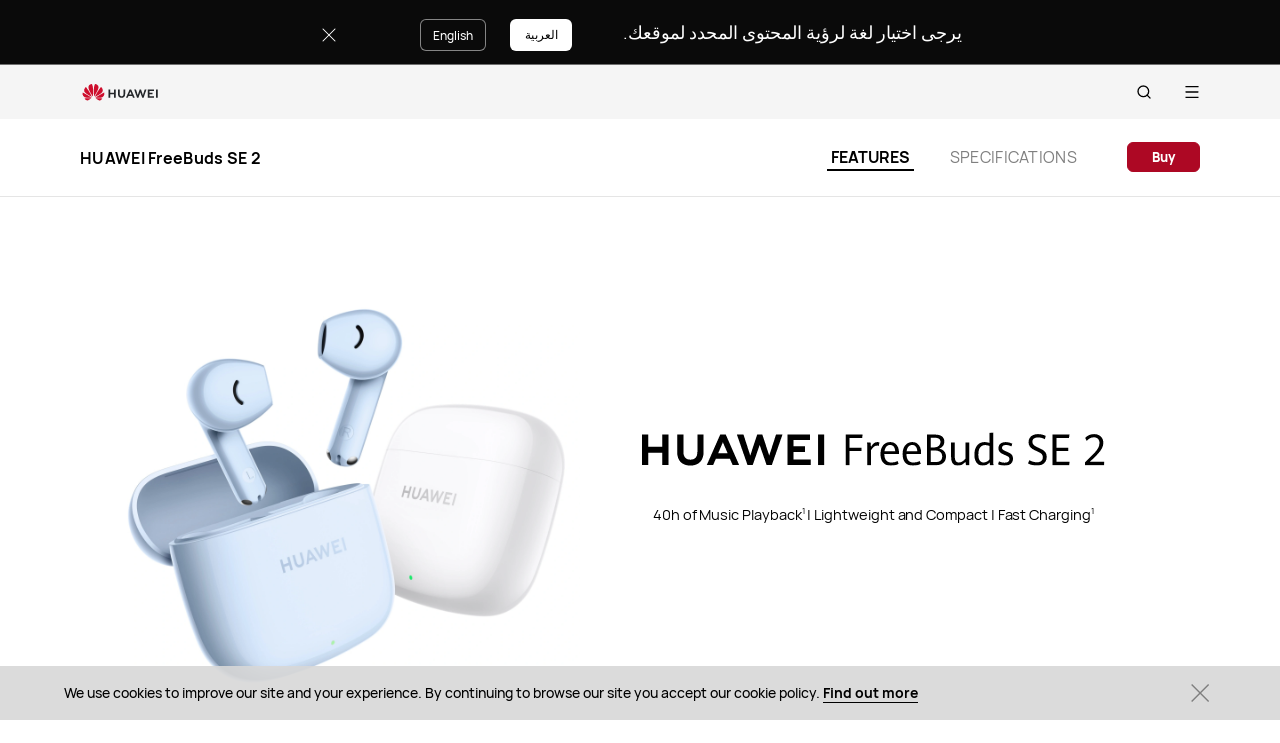

--- FILE ---
content_type: text/html;charset=UTF-8
request_url: https://consumer.huawei.com/levant/headphones/freebuds-se-2/
body_size: 28533
content:
<!DOCTYPE html>
<html xml:lang="en-JO" lang="en-JO" dir="" prefix="og:http://ogp.me/ns#">
<head>

<meta charset="utf-8" />
<meta http-equiv="X-UA-Compatible" content="IE=edge" />
<meta http-equiv="Content-Type" content="text/html; charset=utf-8"/>
<meta http-equiv="Access-Control-Allow-Origin" content="https://consumer-res.huaweistatic.com"/>
    <meta name="viewport" content="width=device-width, initial-scale=1.0"/>

    <meta name="description" content="HUAWEI FreeBuds SE 2, charge the earbuds for 10 minutes, and listen for as long as 3 hours. Once fully charged, the earbuds will sustain up to 9 hours of listening, and when charged multiple times with the case, they can support up to 40 hours of listening. Robust Bluetooth 5.3 connections keep sound and image in sync. IP54 dust- and splash-resistance keeps the earbuds durable during workouts and in the great outdoors."/>
<meta name="keywords" content="HUAWEI FreeBuds SE 2、 HUAWEI FreeBuds SE Series、HUAWEI Headphones、True wireless headphones"/>
<meta name="GENERATOR" content=" 8.00.7601.19003"/>
<meta name="robots" content="index,follow" />


            <meta name="title" content="HUAWEI FreeBuds SE 2 - HUAWEI Levant"/>
    <title>HUAWEI FreeBuds SE 2 - HUAWEI Levant</title>




    <link rel="canonical" href="https://consumer.huawei.com/levant/headphones/freebuds-se-2/"/>
    <meta PROPERTY="OG:TITLE" CONTENT="HUAWEI FreeBuds SE 2"/>
    <meta PROPERTY="OG:DESCRIPTION" CONTENT="HUAWEI FreeBuds SE 2, charge the earbuds for 10 minutes, and listen for as long as 3 hours. Once fully charged, the earbuds will sustain up to 9 hours of listening, and when charged multiple times with the case, they can support up to 40 hours of listening. Robust Bluetooth 5.3 connections keep sound and image in sync. IP54 dust- and splash-resistance keeps the earbuds durable during workouts and in the great outdoors."/>

        <link rel="preload" href="/dam/content/dam/huawei-cbg-site/common/mkt/pdp/headphones/freebuds-se-2-new/images/Huawei-freebuds-se-2-kv-mo.webp" as="image"
              type="image/webp"
              media="(max-aspect-ratio:127/100)"
              />
        <link rel="preload" href="/dam/content/dam/huawei-cbg-site/common/mkt/pdp/headphones/freebuds-se-2-new/images/Huawei-freebuds-se-2-kv.webp" as="image"
              type="image/webp"
              media="(min-aspect-ratio:127/100)"
              />


        <script type="application/ld+json">{"@context":"http://schema.org","@id":"https://consumer.huawei.com/levant//#organization","@type":"Organization","name":"HUAWEI","url":"https://consumer.huawei.com/levant//","logo":"https://consumer-res.huawei.com/etc/designs/huawei-cbg-site/clientlib-campaign-v4/common-v4/images/logo.png","subOrganization":[{"@id":"https://consumer.huawei.com/levant//support/#organization","@type":"Organization","name":"HUAWEI Support","url":"https://consumer.huawei.com/levant//support/"},{"@id":"https://consumer.huawei.com/levant//#organization","@type":"Organization","name":"HUAWEI Shop","url":"https://consumer.huawei.com/levant//"}],"contactPoint":{"@type":"ContactPoint","contactType":"support","areaServed":"LEVANT","availableLanguage":["LEVANT","levant"]},"sameAs":["https://en.wikipedia.org/wiki/Huawei","https://www.facebook.com/HuaweimobileIQ/","https://www.instagram.com/huaweiiraq/","https://www.youtube.com/channel/UCG1hsqz666OmL1VNr2yzjlw"]}</script>


    <script type="application/ld+json">
            {"@context":"http://schema.org","@type":"Product","name":"HUAWEI FreeBuds SE 2","description":"HUAWEI FreeBuds SE 2, charge the earbuds for 10 minutes, and listen for as long as 3 hours. Once fully charged, the earbuds will sustain up to 9 hours of listening, and when charged multiple times with the case, they can support up to 40 hours of listening. Robust Bluetooth 5.3 connections keep sound and image in sync. IP54 dust- and splash-resistance keeps the earbuds durable during workouts and in the great outdoors.","url":"https://consumer.huawei.com/levant/headphones/freebuds-se-2//","image":"https://consumer.huawei.com/dam/content/dam/huawei-cbg-site/common/mkt/pdp/admin-image/headphones/freebuds-se-2/list/isle-blue.png","slogan":"","mainEntityOfPage":"https://consumer.huawei.com/levant/headphones/freebuds-se-2//","brand":{"@type":"brand","name":"HUAWEI","url":"https://consumer.huawei.com/levant/about-us//","description":"The Huawei Consumer BG is dedicated to delivering the latest technologies to consumers around the world. Huawei unveiled HUAWEI Mate 30 series and Kirin 990 series in 2019, which opens a new era of 5G. Read more about Huawei Consumer Business Group's milestones and achievements over the years in our About Us page\r\n"}}
    </script>

<script type="text/javascript">window.pageLoadStart = new Date().getTime();</script>
<link rel="shortcut icon" href="/dam/content/dam/huawei-cbg-site/common/huawei-logo.png" type="image/png" />
<link rel="icon" href="/dam/content/dam/huawei-cbg-site/common/huawei-logo.png" type="image/png" />
<link rel="bookmark" href="/dam/content/dam/huawei-cbg-site/common/huawei-logo.png" type="image/png" />

<link rel="stylesheet" type="text/css" href="/content/.resources/.rc/huawei-cbg-site-lm-basic/webresources/mkt/etc/designs/huawei-cbg-site/clientlib-campaign-v4/public-v4/css/public-v4-c2acb6743ac531119cbab2805d59bd8a6b3f4353cc4c11b1e3dde9ac445421c8.min.css"/>

<link rel="stylesheet" type="text/css" href="/content/.resources/.rc/huawei-cbg-site-lm-basic/webresources/mkt/etc/designs/huawei-cbg-site/clientlib-public-userLogin/css/token-expire-dialog-5dddb0a9cfd59b05e8be334d9fc6ce5b535ebf77760aa8e76f25cae70acb76de.min.css"/><link rel="stylesheet" type="text/css" href="/content/.resources/huawei-cbg-site-lm-basic/webresources/opensource/swiper/swiper.min.css">
<link rel="stylesheet" type="text/css" href="/content/.resources/.rc/huawei-cbg-site-lm-basic/webresources/mkt/etc/designs/huawei-cbg-site/clientlib-campaign-v4/common-v4-nav-v2/css/common-v4-nav-v2-c3718d75bdb4ed70779595ffa0ac3f41bddbc2eae05c806a18dcc48688750153.min.css"/>
<link rel="stylesheet" type="text/css" href="/content/.resources/.rc/huawei-cbg-site-lm-basic/webresources/mkt/etc/designs/huawei-cbg-site/clientlib-mkt/v5/common/common-header-v5/css/common-header-v5-0120754e95277325a2a57419b9f0b2c423952111bc9d2d4eff5fa7db859635ff.min.css"/>
<link rel="stylesheet" type="text/css" href="/content/.resources/.rc/huawei-cbg-site-lm-basic/webresources/mkt/etc/designs/huawei-cbg-site/clientlib-offer/clientlib-layout/css/clientlib-layout-f64a68c66dd549865cd179cbca9af2213384700fe8d9f4b070888af6cbeff269.min.css"/>



<script type="text/javascript">

    function getEncCookie(name){
        var arr,reg=new RegExp("(^| )"+name+"=([^;]*)(;|$)");
        if(arr=document.cookie.match(reg))
            return unescape(arr[2]);
        else
            return null;
    }
    // data layer javascript
    window.digitalData={"page":{"pageInfo":{"pageName":"cbg:levant:product:headphones:freebuds-se-2","countryCode":"LEVANT","siteCode":"levant","siteCode2":"levant","siteName":"Levant","appNum":"A98046416","language":"en_iq","site":"cbg","uri":"/levant/headphones/freebuds-se-2/","siteCodeForAPI":"levant","isProductDetailPage":true,"isProductMiniSitePage":true,"knowledgeHost":"//consumer-tkb.huawei.com","gaiaPath":"","checkDomain":false,"excludeDomainList":"","publishedHost":"https://consumer.huawei.com","siteCurrency":null,"baiduMapKeyV3":null,"ccpcApiKey":"SG","serviceGatewayPath":"https://sgw-sg.c.huawei.com/forward","staticResHost":"https://"},"category":{"pageType":"product-detail","primaryCategory":"headphones","subCategory1":"freebuds-se-2","subCategory2":null,"subCategory3":null},"pageType":{"type":""}},"product":{"productInfo":{"marketingName":"HUAWEI FreeBuds SE 2","category":"Headphones","subCategory":null}},"event":[]}

    window.encUser = getEncCookie("data_layer_enc");

    // is the site Arabic site
    window.isArabicSite = false;

    // map type
    window.customMapType = "gaia";
</script>
<script type="text/javascript" src="/.resources/huawei-cbg-site-lm-basic/webresources/opensource/jquery/jquery.min.js"></script>


<script type="text/javascript">
    var service_sessionuuid_support = "base/basecommonService/sessionuuid";

    var SITE_CODE = window.digitalData.page.pageInfo.siteCodeForAPI || window.digitalData.page.pageInfo.siteCode;
    var APP_NUM = window.digitalData.page.pageInfo.appNum;
    var site_language = window.digitalData.page.pageInfo.language;
    var countryCode = window.digitalData.page.pageInfo.countryCode;
    var allowHA = false;
    window.isEcommercePage = false;
</script>

    <input id="ha-report-url" type="hidden" value="https://metrics-dra.dt.dbankcloud.com:443/webv2">

<script type="text/javascript">
(function () {
	window.isHealthWebView = function() {
		return window.JsInteraction && typeof window.JsInteraction.isFromHuaweiHealth === 'function' && window.JsInteraction.isFromHuaweiHealth();
	}

    window.isMyHuaweiAppView = function () {
        return window.integrationJsInterface || window.integrationJsInterfaceWebview;
    }

	// 页面头尾隐藏样式
	const appWebViewStyle = `
		.huawei-v4 #header-v4,
		.huawei-v4 #second-navigation-v4,
		.huawei-v4 #robotIcon,
		.huawei-v4 #cookie-information-template-wrapper,
		.huawei-v4 .huawei-convergent-cookie,
		.huawei-v4 .optanon-alert-box-wrapper,
		.huawei-v4 .nps-survey,
		.huawei-v4 .hwv3-animate-box,
		.huawei-v4 .huawei-bootom-cookie,
		.huawei-v4 #header-placeholder,
		.huawei-v4.nav-hidden .huawei-ie-tips {
			display: none !important;
		}`;

	function addCssByStyle(cssString) {
		const style = document.createElement("style");
		style.setAttribute("type", "text/css");

		const cssText = document.createTextNode(cssString);
		style.appendChild(cssText);

		const heads = document.getElementsByTagName("head");
		if (heads.length) {
			heads[0].appendChild(style);
		} else {
			document.documentElement.appendChild(style);
		}
	}


    /**
     * 判断当前页面是否为服务页面及智慧生活(window.hilink) 或者 MHW-APP(integrationJsInterface)嵌入
     *
     * @returns {*|boolean}
     */
    function isSupportPageInAppView() {
        return window.digitalData && window.digitalData.page.category.pageType == 'support'
            && (window.hilink || window.hicareJsInterface || window.integrationJsInterface || window.integrationJsInterfaceWebview);
    }

	function isEcommerceSite() {
		const siteCode = window.digitalData ? window.digitalData.page.pageInfo.siteCode2 : '';
		const ecommerceSiteCodeList = ['uk', 'fr', 'de', 'es', 'it', 'nl','ro', 'pt', 'pl', 'cz', 'tr', 'my', 'sa', 'ae', 'th', 'jp', 'pe', 'mx', 'cl', 'co', 'za', 'ru', 'ph'];
		return ecommerceSiteCodeList.indexOf(siteCode) > -1;
	}

    // 在运动健康中，隐藏页面头部露出尾部（尾部隐藏contact us）
    if ((isHealthWebView() && isEcommerceSite())) {
        let webViewStyle = `.huawei-v4 .v4.n09-footer .contact__block.footerv4-payment-types .footerv4-payment-cnt {
        						border-bottom: 0px!important;
							}
							.huawei-v4 .v4.n09-footer .contact__block:not(.footerv4-payment-types),
							.huawei-v4 .v4.n09-footer .language-switcher{
								display:none!important;
							}`
        addCssByStyle(appWebViewStyle + webViewStyle);
    }
    // 智慧生活服务页面webView中，隐藏页面头尾
    if (isSupportPageInAppView()) {
        let webViewStyle = `.huawei-v4 .v4.n09-footer .container div:not(.policy-text) {
								display: none !important;
							}`
        addCssByStyle(appWebViewStyle + webViewStyle);
    }

    // myHuaweiApp隐藏头尾
    if (isMyHuaweiAppView()) {
        let appWebviewCookieHidden = `.huawei-v4 #coiConsentBanner {
            display: none!important;
        }`
        addCssByStyle(appWebviewCookieHidden + appWebViewStyle);
    }
})();
</script>

<script type="text/javascript">
    window.dataLayer = window.dataLayer || [];

    function getChapter1() {
        var pageType = window.digitalData.page.category.pageType;
        pageType = pageType.split("_")[0];
        var chapter1 = "";
        switch (pageType) {
            case "homepage":
                chapter1 = "Home";
                break;
            case "support":
                chapter1 = "support";
                break;
            case "product-detail":
                chapter1 = "Mkt products";
                break;
            case "product-listing":
                chapter1 = "Mkt products";
                break;
            default:
                chapter1 = window.digitalData.page.category.primaryCategory;
        }
        return chapter1;
    }

    function getChapter2() {
        var pageType = window.digitalData.page.category.pageType;
        pageType = pageType.split("_")[0];
        var chapter2 = window.digitalData.page.category.subCategory1;
        if (pageType == "product-detail" || pageType == "product-listing") {
            chapter2 = window.digitalData.page.category.primaryCategory;
        }
        return chapter2;
    }

    function getChapter3() {
        var chapter3 = window.digitalData.page.category.subCategory2;
        var pageType = window.digitalData.page.category.pageType;
        pageType = pageType.split("_")[0];
        if (pageType == "product-detail") {
            chapter3 = window.digitalData.page.category.subCategory1;
        }
        return chapter3;
    }

    function getPageName() {
        var pageName = "";
        var pathArr = location.pathname.split("/");
        for (var index = pathArr.length - 1; index > 0; index--) {
            if (pathArr[index] != "") {
                pageName = pathArr[index];
                if (pageName.indexOf(".html") != -1) {
                    pageName = pageName.split(".")[0];
                }
                break;
            }
        }
        return pageName;
    }

    /* *
     *  判断是否APP内嵌，设置siteId
     * */
    function getMktDmpaSiteId() {
        var dmpa_siteId = "";
        if (window.integrationJsInterface || window.integrationJsInterfaceWebview) {
            dmpa_siteId = "HuaweiStore-app";
        } else {
            dmpa_siteId = $(window).width() < 1199.98 ? "HuaweiStore-wap" : "HuaweiStore-web";
        }
        return dmpa_siteId;
    }

    var DMPA_SCRIPT_BASEURL =  "";
    var dmpa_init_mkt_dmpa_params = {
        "siteId": getMktDmpaSiteId(),
        "IP": null,
        "userId": null,
        "sessionId": null,
        "country": digitalData.page.pageInfo ? digitalData.page.pageInfo.siteCode2 : "",
        "siteLanguage": digitalData.page.pageInfo.language ? digitalData.page.pageInfo.language.replace("_", "-") : "",
        "siteName": digitalData.page.pageInfo ? digitalData.page.pageInfo.siteCode2 : ""
    }

    /* *
     *
     *  设置dmpa5公共参数
     *
     * */
    function initMktDmpa5() {
        if (typeof dmpa5 === 'undefined' || document.readyState !== 'complete') {
            return;
        }
        //查询用户ID
        try {
            //获取uum的API
            var uumApi = mktConfig.uumApi;
            if (uumApi != null && uumApi != "") {
                var uumHost = uumApi.substring(0, uumApi.search("/users"));
                //tokenApi
                var tokenApiUrl = uumHost + "/gateway/csrfToken?_=" + Date.now();


                //若用户已经登录，则调用UUM接口查询用户信息
                $.ajax({
                    type: "GET",
                    url: uumApi + "/v1/login/info",
                    dataType: "json",
                    xhrFields: {withCredentials: true}
                }).always(function (result) {
                    if (result && result.resultCode == 0) {
                        dmpa_init_mkt_dmpa_params.userId = result.data.userId;
                    }

                    //设置sessionId
                    $.ajax({
                        type: "get",
                        url: tokenApiUrl,
                        xhrFields: {
                            withCredentials: true
                        },
                        crossDomain: true
                    }).always(function (result) {
                        if (result && result.resultCode == 0) {
                            dmpa_init_mkt_dmpa_params.sessionId = result.data;
                        }
                        setMktDmpaParams(dmpa_init_mkt_dmpa_params);
                    });

                })

            } else {
                dmpa_init_mkt_dmpa_params.userId = '';
                //会话中心未配置
                setMktDmpaParams(dmpa_init_mkt_dmpa_params);
            }
        } catch (e) {

        }

    }

    function setMktDmpaParams(dmpaParams) {
        if (typeof dmpa5 === 'undefined') {
            return;
        }
        dmpa5('set', dmpaParams); //公共参数初始化
        dmpa5('setTrackerUrl', DMPA_SCRIPT_BASEURL + "/");
        dmpa5('setAutoSendPV', false);//禁止自动发送 pv
        dmpa5('setDMPAVersion', 5); // 设置DMPA版本
        dmpa5('setAutoSendPP', false);//禁止自动发送 pp
        dmpa5('setAutoLinkTracking', false);//禁止自动发送 link
        //设置dmpa参数后发送一次pv
        trackMktDmpaPV();
    }

    /**
     * 设置dmpa的访客userId
     */
    function buildMktDmpaUserId() {
        var userId = 'xxxxxxxx-xxxx-4xxx-yxxx-xxxxxxxx'.replace(/[xy]/g, function (c) {
            var r = Math.random() * 16 | 0, v = c == 'x' ? r : (r & 0x3 | 0x8);
            return v.toString(16);
        });
        if (typeof $.cookie === 'function') {
            var site_name = window.site || window.siteCode || '';
        }
        return userId;
    }

    /**
     * 发送dmpa的pv，适用于mkt/服务/活动
     *
     */
    function trackMktDmpaPV() {

        // 判断是否为 App Webview
        var isAppWebview = window.integrationJsInterface || window.integrationJsInterfaceWebview;

        var referrerUrl = '';
        if (document.referrer.length > 0) {
            referrerUrl = document.referrer;
        }
        try {
            if (referrerUrl.length == 0 && opener.location.href.length > 0) {
                referrerUrl = opener.location.href;
            }
        } catch (e) {}

        var pvData = {
            "title": $("title").text() || null,
            "location": location.origin + location.pathname || null,
            "uri": digitalData.page.pageInfo.uri || null,
            "referrerUrl": referrerUrl || null,
            "trackSource": null,
            "trackMedium": null,
            "trackCampaign": null,
            "trackContent": null,
            "trackTerm": null,
            "pageLoadDelay": null,
            "pageHierarchy": null,
            "subModuleName": getMktDmpaSubModuleName()
        }

        // PDP页增加跟踪需要的额外参数
        if (digitalData.page.pageInfo.isProductDetailPage &&
            digitalData.product && digitalData.product.productInfo) {

            pvData["additionalProperty"] = JSON.stringify({
                "product_name": digitalData.product.productInfo.marketingName,
                "page_view": "PDP"
            });
        }

        if (!isAppWebview) {
            dmpa5("trackPageView", pvData);
        }
    }

    /**
     * 获取子模块名称
     */
    function getMktDmpaSubModuleName() {
        var url = location.href;
        var moduleName = "";
        if (url.indexOf("/support/") != -1) {
            moduleName = "Support";
        } else if (url.indexOf("/community/") != -1) {
            moduleName = "Community";
        } else if (url.indexOf("/promo/") != -1 || url.indexOf("/offer/") != -1) {
            //活动以及促销组件
            moduleName = "Activity";
        } else if (url.indexOf("/shop/") != -1 || url.indexOf("/buy/") != -1) {
            moduleName = "eCommerce";
        } else {
            moduleName = "Marketing";
        }
        return moduleName;
    }
</script>

    <script>
        var siteCode = window.digitalData ? window.digitalData.page.pageInfo.siteCode2 : '';
        var pageCategory = window.digitalData ? window.digitalData.page.category.pageType : '';
        var countryCode = window.digitalData ? window.digitalData.page.pageInfo.countryCode : '';
        var language = window.digitalData ? window.digitalData.page.pageInfo.language : '';
        var siteName = window.digitalData ? window.digitalData.page.pageInfo.siteName : '';
        var pageProductInfo = window.digitalData.product ? window.digitalData.product.productInfo : '';

        function dateFormat(fmt) {
            var d = new Date();
            var local = d.getTime();
            var offset = d.getTimezoneOffset() * 60000;
            var localUtc = new Date().getTimezoneOffset() / 60;
            var utcTime;
            if (localUtc > 0) {
                utcTime = local - offset;
            } else {
                utcTime = local + offset;
            }
            var CNTime = utcTime + 3600000 * 8;
            var nd = new Date(CNTime);
            var o = {
                "M+": nd.getMonth() + 1,
                "d+": nd.getDate(),
                "H+": nd.getHours(),
                "m+": nd.getMinutes(),
                "s+": nd.getSeconds(),
                "q+": Math.floor((nd.getMonth() + 3) / 3),
                "S": nd.getMilliseconds()
            };
            if (/(y+)/.test(fmt)) fmt = fmt.replace(RegExp.$1, (nd.getFullYear() + "").substr(4 - RegExp.$1.length));
            for (var k in o)
                if (new RegExp("(" + k + ")").test(fmt)) fmt = fmt.replace(RegExp.$1, (RegExp.$1.length == 1) ? (o[k]) : (("00" + o[k]).substr(("" + o[k]).length)));
            return fmt;
        }

        // hitTimeStamp : YYYYMMDD_hh:mm:ss 时区是(GMT+08:00) China Time，就是GA全球视图的时区
        window.dataLayer.push({
            userId: "",
            sessionId: "",
            firstSourceMedium: "",
            lastSourceMedium: "",
            accountStatus: "",
            loginStatus: "",
            hitTimeStamp: dateFormat("yyyy-MM-dd_HH:mm:ss"),
            pageCategory: pageCategory,
            siteCountryCode: countryCode,
            siteLanguage: language,
            siteCountryName: siteName,
            "productMktName": pageProductInfo && pageProductInfo.marketingName || '',
            "productCategory": pageProductInfo && pageProductInfo.category || '',
            "userCategory": ""
        });

        if (pageCategory == 'search') {
            var reg = new RegExp("(^|&)keyword=([^&]*)(&|$)");
            var val = window.location.search.substr(1).match(reg);
            if (val != null && val[2]) {
                var searchKeyword = decodeURIComponent(val[2])
                window.dataLayer.push({
                    cat55: "product",
                    kw55: searchKeyword,
                    siteSearchResults: ""
                });
            };

        }
    </script>

<script type="text/javascript">
    /**
     * 获取url中的参数
     */
    function getUrlParam(name) {
        var reg = new RegExp("(^|&)" + name + "=([^&]*)(&|$)"); //构造一个含有目标参数的正则表达式对象
        var r = window.location.search.substr(1).match(reg); //匹配目标参数
        if (r != null) {
            return decodeURIComponent(r[2]);
        }
        return null; //返回参数值
    }
</script>




            <script type="text/plain" class="cookie-package-controller analysis-cookie default-load-cookie">
			(function (w, d, s, l, i) {
				w[l] = w[l] || [];
				w[l].push({
					'gtm.start': new Date().getTime(),
					event: 'gtm.js'
				});
				var f = d.getElementsByTagName(s)[0],
					j = d.createElement(s),
					dl = l != 'dataLayer' ? '&l=' + l : '';
				j.async = true;
				j.src = 'https://www.googletagmanager.com/gtm.js?id=' + i + dl;
				f.parentNode.insertBefore(j, f);
			})(window, document, 'script', 'dataLayer', 'GTM-MBP7H56');

            </script>



    <script type="text/javascript">
        var enableExternalLinkPopup = true;
        var externalLinkWhitelist = JSON.parse("[\"huawei.com\",\"huawei.cn\",\"h5hosting-drcn.dbankcdn.cn\",\"vmall.com\",\"dpd.pt\",\"cn.biosenseclinic.com\",\"contentcenter-drcn.dbankcdn.com\",\"css-complain-drcn.platform.dbankcloud.cn\",\"fancourier.ro\"]");
    </script>

<script type="text/javascript">
    let mktWebResourceBaseDir = {};
    let adminWebResourceBaseDir = {};
    let appsWebResourceBaseDir = {};
    let opensourceResourceBaseDir = {};
    let forumWebResourceBaseDir = {};
    mktWebResourceBaseDir["designPath"] = "/.resources/huawei-cbg-site-lm-basic/webresources/mkt";
    adminWebResourceBaseDir["designsPath"] = "/.resources/huawei-cbg-site-lm-basic/webresources/admin";
    appsWebResourceBaseDir["designsPath"] = "/.resources/huawei-cbg-site-lm-basic/webresources";
    opensourceResourceBaseDir["designsPath"] = "/.resources/huawei-cbg-site-lm-basic/webresources/opensource";
    forumWebResourceBaseDir["designPath"] = "/.resources/huawei-cbg-site-lm-community/webresources/community";
</script>

<script>
    let Granite = {
        public:false
    };
        Granite.public = true;
</script>


<script type="text/javascript">
    var enableNewCookieCfg = Boolean(false);
    var cookieModeSetting = "noPromptMode";
    var ctlAnalysisCookie = Boolean(false);
    var ctlAdvertiseCookie = Boolean(false);
    var enableDefaultCookieAccept = Boolean(false);
    var pushForConsentTime = "";
    var pushForConsentTimeNewMode = "";

	isECommerceSite = window.isECommerceSite || 'None';
	var isEcommerceSiteFlag = Boolean(false);
    // 分享于My Huawei App中打开 开关
    var enableShareFeature = Boolean(true);
    // My Huawei App 下载页面地址配置项
    var appDownloadLink = "";
    // 是否启用 App 侧 FA 数据推送
    var enableAppFa = Boolean(false);
</script>

<script type="text/javascript">
    var supportv2 = {};
    supportv2["apiBaseUrl"] = "https:\/\/service\-sg.hwccpc.com\/ccpcmd\/services\/dispatch\/secured\/CCPC\/EN";
    supportv2["captchaUrl"] = "contentcenter\-dra.dbankcdn.com\/pub_1\/cscaptcha_captcha_900_9\/b\/v3\/netease";
    supportv2["captchaServiceDomain"] = "csc\-adapter\-dra.security.dbankcloud.com";
    supportv2["toCApiUrl"] = "https:\/\/itrinity\-sg.c.huawei.com";
    supportv2["supportApiUrl"] =  "https:\/\/consumer.huawei.com\/support";
    supportv2["cmktApiUrl"] =  "";
    supportv2["casUrl"] = "";
    supportv2["logisticcode"] = "";
    supportv2["designsPath"] = "/.resources/huawei-cbg-site-lm-basic/webresources/support";
    supportv2["myDeviceI18nValue"] = "My device";
    supportv2["productCategoryMapping"] = "[]";
    supportv2["gaEntrance"] = ""
    supportv2["gaModule"] = ""
    supportv2["entranceLv2ForGa"] = ""
    supportv2["productCategory1"] = ""
    supportv2["productCategory2"] = ""
    supportv2["productCategory3"] = ""
    supportv2["productCategory4"] = ""
    supportv2["ccpcSgwAppId"] = "96E6614BD648F3582A2D6D657C5CC768"
    supportv2["ccpcMyHuaweiApiId"] = "EDCF82D77A5AB59706CD5F2163F67427"
    supportv2["uumSgwAppId"] = "EDCF82D77A5AB59706CD5F2163F67427"
    supportv2["enableCsrfVerify"] = "true" == 'true';
    supportv2["weComSdk"] = "https://wwcdn.weixin.qq.com/node/open/js/wecom-jssdk-2.0.2.js";
    supportv2["weComCorpId"] = "ww1c80e3515f0cf2c3";
    supportv2["weComAgentId"] = "1000246";
</script>

<script type="text/javascript">
    var loginApiUrl={};
    loginApiUrl["cmscApiUrl"] = "";
    loginApiUrl["huaweitimeApiUrl"] = "";

    var mktConfig={};
    mktConfig["websiteFunctionApi"] = "";
    mktConfig["uumApi"] = "";
    mktConfig["sgwApi"] = (window.digitalData && window.digitalData.page.pageInfo.serviceGatewayPath) ? window.digitalData.page.pageInfo.serviceGatewayPath : "";
</script>


<input type="hidden" id="month_txt" value="month txt" />
<input type="hidden" id="thumbnailImagePath" data-ccpc-api="//h5hosting-drcn.dbankcdn.cn/cch5/HiCare/myHuawei-shareSdk/shareSdk.js" value="https://consumer.huawei.com/content/dam/huawei-cbg-site/common/mkt/pdp/headphones/freebuds-se-2-new/Huawei-freebuds-se-2-wx.jpg" />


<input type="hidden" id="underageTips" value="" btnText="" />
<input type="hidden" id="userAccountLock" data-title=""
       data-desc="" data-btn=""/>

<script src="/content/.resources/.rc/huawei-cbg-site-lm-basic/webresources/mkt/etc/designs/huawei-cbg-site/clientlib-campaign-v4/public-v4/js/public-v4-f8549c8409319e055eb5686f07fe38c54cbf5fc4af6c7aef3e81e907dedb9f8f.min.js"></script>

<script src="/content/.resources/.rc/huawei-cbg-site-lm-basic/webresources/opensource/opensource-aa67e7e6b29089b7ba9e7dafc270504fd6f1cb5fb8d7bb7b3f56c95bad8c3689.min.js"></script>

<script src="/content/.resources/.rc/huawei-cbg-site-lm-basic/webresources/opensource/jquery-cookie/jquery-cookie-1128caaf1fe16ae1e41e616b8f018bb8a827cae3b3ce5a2a30c785dc58f6b0d3.min.js"></script>

<script src="/content/.resources/.rc/huawei-cbg-site-lm-basic/webresources/mkt/etc/designs/huawei-cbg-site/clientlib-public-userLogin/js/clientlib-public-userLogin-65daaddda2106db45638d42b6b1e23626de52c00e5a69100b7489ec8d4d3a61f.min.js"></script><script src="/content/.resources/.rc/huawei-cbg-site-lm-basic/webresources/mkt/etc/designs/huawei-cbg-site/clientlib-public-HiAnalyticsJSSDK/js/HiAnalyticsJSSDK-a5191ea546638d0679f14bb8d8e96f0722619eaa2ea9e2ff547d52ceea4a04e7.min.js"></script>
<script src="/content/.resources/.rc/huawei-cbg-site-lm-basic/webresources/mkt/etc/designs/huawei-cbg-site/clientlib-public-dmpa/js/clientlib-public-dmpa-d7b5ff0dcd0d0c0a40a13ccdf2469fca155857a13e32f65f00bc0a91cd7bb691.min.js"></script>

<script src="/content/.resources/.rc/huawei-cbg-site-lm-basic/webresources/opensource/xss/xss-a5b07378e7ecab00d62b6b83699132f14146627b2e0e2bed266a34afd1b84e45.min.js"></script>
<link rel="stylesheet" type="text/css" href="/content/.resources/.rc/huawei-cbg-site-lm-basic/webresources/mkt/etc/designs/huawei-cbg-site/clientlib-offer/component-bar/css/phoenixHotAreaIcon-0a4795f7b9a9bcb44c97efd1fca15c2394a4beee7ec9045252d3d937c8162f4a.min.css"/><script src="/content/.resources/.rc/huawei-cbg-site-lm-basic/webresources/opensource/swiper/swiper-08a64397903cf04c0cb1a4ce0cdd8242a319679a593ba80d119b8b2d44c5b2fa.min.js"></script><style>
    a[href="javascript:return false;"] {
        cursor: initial !important;
    }
</style>
        <link href="/dam/content/dam/huawei-cbg-site/common/mkt/pdp/headphones/freebuds-se-2-new/style/swiper.min.css" type="text/css"  rel="stylesheet"/>
        <link href="/dam/content/dam/huawei-cbg-site/common/mkt/pdp/headphones/freebuds-se-2-new/style/index.css" type="text/css"  rel="stylesheet"/>


<script type="text/javascript">
    var gascroll = 1;
</script>

<!--/* 解决ios safari浏览器将纯数字税号转化为telephone链接 */-->
<meta name="format-detection" content="telephone=no"/>

<input id="is-edit-mode" type="hidden" value="false">
<!-- To distinguish with AEM instance -->
<input id="is-magnolia-instance" type="hidden" value="true">


<input type="hidden" id="offer-page-type" value="">
<input type="hidden" id="offer-home-page" value="">
<input type="hidden" id="aem-run-mode" value="">

<!--/* 只在电商页面加载 */-->


                              <script>!function(e){var n="https://s.go-mpulse.net/boomerang/";if("False"=="True")e.BOOMR_config=e.BOOMR_config||{},e.BOOMR_config.PageParams=e.BOOMR_config.PageParams||{},e.BOOMR_config.PageParams.pci=!0,n="https://s2.go-mpulse.net/boomerang/";if(window.BOOMR_API_key="UJMB4-NBTC3-H98Y8-DGS6P-HKDZV",function(){function e(){if(!o){var e=document.createElement("script");e.id="boomr-scr-as",e.src=window.BOOMR.url,e.async=!0,i.parentNode.appendChild(e),o=!0}}function t(e){o=!0;var n,t,a,r,d=document,O=window;if(window.BOOMR.snippetMethod=e?"if":"i",t=function(e,n){var t=d.createElement("script");t.id=n||"boomr-if-as",t.src=window.BOOMR.url,BOOMR_lstart=(new Date).getTime(),e=e||d.body,e.appendChild(t)},!window.addEventListener&&window.attachEvent&&navigator.userAgent.match(/MSIE [67]\./))return window.BOOMR.snippetMethod="s",void t(i.parentNode,"boomr-async");a=document.createElement("IFRAME"),a.src="about:blank",a.title="",a.role="presentation",a.loading="eager",r=(a.frameElement||a).style,r.width=0,r.height=0,r.border=0,r.display="none",i.parentNode.appendChild(a);try{O=a.contentWindow,d=O.document.open()}catch(_){n=document.domain,a.src="javascript:var d=document.open();d.domain='"+n+"';void(0);",O=a.contentWindow,d=O.document.open()}if(n)d._boomrl=function(){this.domain=n,t()},d.write("<bo"+"dy onload='document._boomrl();'>");else if(O._boomrl=function(){t()},O.addEventListener)O.addEventListener("load",O._boomrl,!1);else if(O.attachEvent)O.attachEvent("onload",O._boomrl);d.close()}function a(e){window.BOOMR_onload=e&&e.timeStamp||(new Date).getTime()}if(!window.BOOMR||!window.BOOMR.version&&!window.BOOMR.snippetExecuted){window.BOOMR=window.BOOMR||{},window.BOOMR.snippetStart=(new Date).getTime(),window.BOOMR.snippetExecuted=!0,window.BOOMR.snippetVersion=12,window.BOOMR.url=n+"UJMB4-NBTC3-H98Y8-DGS6P-HKDZV";var i=document.currentScript||document.getElementsByTagName("script")[0],o=!1,r=document.createElement("link");if(r.relList&&"function"==typeof r.relList.supports&&r.relList.supports("preload")&&"as"in r)window.BOOMR.snippetMethod="p",r.href=window.BOOMR.url,r.rel="preload",r.as="script",r.addEventListener("load",e),r.addEventListener("error",function(){t(!0)}),setTimeout(function(){if(!o)t(!0)},3e3),BOOMR_lstart=(new Date).getTime(),i.parentNode.appendChild(r);else t(!1);if(window.addEventListener)window.addEventListener("load",a,!1);else if(window.attachEvent)window.attachEvent("onload",a)}}(),"".length>0)if(e&&"performance"in e&&e.performance&&"function"==typeof e.performance.setResourceTimingBufferSize)e.performance.setResourceTimingBufferSize();!function(){if(BOOMR=e.BOOMR||{},BOOMR.plugins=BOOMR.plugins||{},!BOOMR.plugins.AK){var n=""=="true"?1:0,t="",a="aoi5joix2w5mk2llg6sq-f-df736e7b4-clientnsv4-s.akamaihd.net",i="false"=="true"?2:1,o={"ak.v":"39","ak.cp":"496166","ak.ai":parseInt("326205",10),"ak.ol":"0","ak.cr":9,"ak.ipv":4,"ak.proto":"h2","ak.rid":"1bdfd50f","ak.r":51095,"ak.a2":n,"ak.m":"dsca","ak.n":"essl","ak.bpcip":"3.145.212.0","ak.cport":55816,"ak.gh":"23.215.214.228","ak.quicv":"","ak.tlsv":"tls1.3","ak.0rtt":"","ak.0rtt.ed":"","ak.csrc":"-","ak.acc":"","ak.t":"1768634277","ak.ak":"hOBiQwZUYzCg5VSAfCLimQ==t7qdlrqTU57gerEgEifg9EAaAJRBnL75LyaXOmecTvLzhcW3MvhKOpkkUuOQDLSDMIXrt/s4qqoWt5msJQz0P6PuMT42tvYGl6jpeDsdpiR4VSC+GfxNwgNhnLIzLRINQygjbN48BReJTiq4e8CjNkju2jYA0g9bwNihqyzEHe1C1vz36t9ve129t+6+cL2ILjuwUM3ajyTRwMbHgI86QjOx040KhG/[base64]","ak.pv":"355","ak.dpoabenc":"","ak.tf":i};if(""!==t)o["ak.ruds"]=t;var r={i:!1,av:function(n){var t="http.initiator";if(n&&(!n[t]||"spa_hard"===n[t]))o["ak.feo"]=void 0!==e.aFeoApplied?1:0,BOOMR.addVar(o)},rv:function(){var e=["ak.bpcip","ak.cport","ak.cr","ak.csrc","ak.gh","ak.ipv","ak.m","ak.n","ak.ol","ak.proto","ak.quicv","ak.tlsv","ak.0rtt","ak.0rtt.ed","ak.r","ak.acc","ak.t","ak.tf"];BOOMR.removeVar(e)}};BOOMR.plugins.AK={akVars:o,akDNSPreFetchDomain:a,init:function(){if(!r.i){var e=BOOMR.subscribe;e("before_beacon",r.av,null,null),e("onbeacon",r.rv,null,null),r.i=!0}return this},is_complete:function(){return!0}}}}()}(window);</script></head>
<body class="huawei-v4 huawei-levant   page-name-freebuds-se-2  ">

<script type="text/plain" class="optanon-category-2 analysis-cookie default-load-cookie">
    $(function () {
        var curPageCategory = window.digitalData ? window.digitalData.page.category.pageType : "";
        var haAvailableMktPageTypes = ['homepage','product-listing','product-detail','product-detail_specs','search'];

        if (window.isECommerceSite !== "None"
            && haAvailableMktPageTypes.includes(curPageCategory) && window.ecCom) {
            // HA自动埋码
            try {
                var haAutoTrackTimerMkt = null;
                if (window._hasdk) {
                    ecCom.HATrack.autoTrack();
                } else {
                    haAutoTrackTimerMkt = setInterval(function () {
                        if (window._hasdk) {
                            clearInterval(haAutoTrackTimerMkt);
                            ecCom.HATrack.autoTrack();
                        }
                    }, 100);
                }
            } catch (error) {
            }
        }
    });
</script>

        <style>
            .header-tag-title.seo{
                position:absolute;
                display: block;
                height: 0;
                width: 0;
                overflow: hidden;
                z-index: -1;
            }
        </style>
        <h1 class="header-tag-title seo">
            HUAWEI FreeBuds SE 2
        </h1>







<input title="cookie" type="hidden" id='cookieType' value="hwcookie" />
        <div class="huawei-bootom-cookie">
            <div class="huawei-cookie-cnt">
                    <div class="huawei-cookie-txt">
                        We use cookies to improve our site and your experience. By continuing to browse our site you accept our cookie policy.
                        <a href="/levant/legal/cookie-policy/" target="" rel="" title="Find out more">Find out more</a>
                        <svg class="huawei-cookie-close" width="32" height="32" xmlns="http://www.w3.org/2000/svg">
                            <g fill="#7f7f7f" fill-rule="evenodd">
                                <path d="M8 7l17 17-1 1L7 8z"></path>
                                <path d="M7 24L24 7l1 1L8 25z"></path>
                            </g>
                        </svg>
                    </div>
            </div>
        </div>



<span class="popular-text hidden" data-value="Popular results"></span>
<span class="suggested-text hidden" data-value="Suggested results"></span>




<div class="v4 v5-style header-placeholder-pl nav-v2" id="header-placeholder"></div>

<div class="v4 header v5-style platform-invisible   nav-v2" id="header-v4" data-component="header"  role="navigation">
    <div id="topTipsBox" class="top-tips-box">
    </div>

    <input title="main-nav" type="hidden" id='mainNav' value="nav-v2" />
    <div class="v4 n01-main-navigation main-navigation nav-v2" data-component="n01-main-navigation">
        <div class="container main-navigation__container">
            <a data-title="logo" class="logo" href="/levant/" data-navicon="logo">
                <img src="/.resources/huawei-cbg-site-lm-basic/webresources/mkt/etc/designs/huawei-cbg-site/clientlib-campaign-v4/common-v4/images/logo.svg" width="142" alt="Huawei-v4" />
            </a>

            <div class="nav-menuback-button">
                <svg width="22"
                     height="22"
                     viewBox="0 0 24 24"
                     fill="none"
                     xmlns="http://www.w3.org/2000/svg">
                    <path d="M16.2426 6.34317L14.8284 4.92896L7.75739 12L14.8285 19.0711L16.2427 17.6569L10.5858 12L16.2426 6.34317Z"
                          fill="currentColor"/>
                </svg>
            </div>

            <nav class="main-nav" role="presentation">
                <div class="main-nav-wrap">
    <div class="lf-nav nav-zone">
            <ul class="main-nav__list" role="menubar">
                        <li class="main-nav__item " role="menuitem"
                            tabindex="0">
                            <a title="Smartphone" data-navicon="Smartphone" class="main-nav__link unhover title-hide-v5" href="/levant/phones/" target="" rel="">Smartphone</a>

                                <div class="nav-submenu-item">

                                </div>

                        </li>
                        <li class="main-nav__item " role="menuitem"
                            tabindex="1">
                            <a title="Wearable" data-navicon="Wearable" class="main-nav__link unhover title-hide-v5" href="/levant/wearables/" target="" rel="">Wearable</a>

                                <div class="nav-submenu-item">

                                </div>

                        </li>
                        <li class="main-nav__item " role="menuitem"
                            tabindex="2">
                            <a title="PC" data-navicon="PC" class="main-nav__link unhover title-hide-v5" href="/levant/laptops/" target="" rel="">PC</a>

                                <div class="nav-submenu-item">

                                </div>

                        </li>
                        <li class="main-nav__item " role="menuitem"
                            tabindex="3">
                            <a title="Tablet " data-navicon="Tablet " class="main-nav__link unhover title-hide-v5" href="/levant/tablets/" target="" rel="">Tablet </a>

                                <div class="nav-submenu-item">

                                </div>

                        </li>
                        <li class="main-nav__item " role="menuitem"
                            tabindex="4">
                            <a title="Audio" data-navicon="Audio" class="main-nav__link unhover title-hide-v5" href="/levant/audio/" target="" rel="">Audio</a>

                                <div class="nav-submenu-item">

                                </div>

                        </li>
                        <li class="main-nav__item " role="menuitem"
                            tabindex="5">
                            <a title="Router" data-navicon="Router" class="main-nav__link unhover title-hide-v5" href="/levant/routers/" target="" rel="">Router</a>

                                <div class="nav-submenu-item">

                                </div>

                        </li>
                        <li class="main-nav__item " role="menuitem"
                            tabindex="6">
                            <a title="AppGallery" data-navicon="AppGallery" class="main-nav__link unhover title-hide-v5" href="/levant/mobileservices/appgallery/" target="" rel="">AppGallery</a>

                                <div class="nav-submenu-item">

                                </div>

                        </li>
            </ul>
    </div>

    <div class="rg-nav nav-zone">
            <ul class="main-nav__list" role="menubar">
                        <li class="main-nav__item " role="menuitem"
                            tabindex="0">
                            <a title="Support" data-navicon="Support" class="main-nav__link unhover title-hide-v5" href="/levant/support/" target="" rel="">Support</a>

                                <div class="nav-submenu-item">

                                </div>

                        </li>
                        <li class="main-nav__item " role="menuitem"
                            tabindex="1">
                            <a title="Community" data-navicon="Community" class="main-nav__link unhover title-hide-v5" href="https://consumer.huawei.com/en/community/" target="_blank" rel="noopener noreferrer">Community</a>

                                <div class="nav-submenu-item">

                                </div>

                        </li>
                        <li class="main-nav__item " role="menuitem"
                            tabindex="2">
                            <a title="Retail Store" data-navicon="Retail Store" class="main-nav__link unhover title-hide-v5" href="/levant/retail/familymall-erbil/" target="" rel="">Retail Store</a>

                                <div class="nav-submenu-item">

                                </div>

                        </li>
            </ul>
    </div>
                </div>
            </nav>

            <div class="nav-addons">


                <button class="nav-addons__link nav-addons__search js-open-search" aria-haspopup="true" role="button" aria-expanded="false" data-navicon="search">
                <span class="icon font-ico-search">
                    <svg xmlns="http://www.w3.org/2000/svg" width="16" height="16" viewBox="0 0 24 24" color="#7f7f7f" fill="none" stroke="currentColor" stroke-width="2" stroke-linecap="round" stroke-linejoin="round" class="feather feather-search">
                        <circle cx="11" cy="11" r="8"></circle>
                        <line x1="21" y1="21" x2="16.65" y2="16.65"></line>
                    </svg>
                    <span class="sr-only">Search</span>
                </span>
                </button>



                <button aria-haspopup="true" role="button" aria-expanded="false" class="nav-toggle js-nav-toggle">
                    <span class="icon font-ico-breadcrumbs">
                        <svg xmlns="http://www.w3.org/2000/svg" width="16" height="16" viewBox="0 0 16 16">
                            <g id="组_54960" data-name="组 54960" transform="translate(-1024 -207)">
                                <rect id="矩形备份-54" width="16" height="16" transform="translate(1024 207)" fill="none" opacity="0.15"/>
                                <path id="路径_23452" data-name="路径 23452" d="M2836.948-2413a.667.667,0,0,1-.667-.667.666.666,0,0,1,.667-.667h12a.667.667,0,0,1,.667.667.667.667,0,0,1-.667.667Zm0-5.333a.667.667,0,0,1-.667-.667.667.667,0,0,1,.667-.667h12a.667.667,0,0,1,.667.667.667.667,0,0,1-.667.667Zm0-5.333a.667.667,0,0,1-.667-.667.667.667,0,0,1,.667-.667h12a.667.667,0,0,1,.667.667.667.667,0,0,1-.667.667Z" transform="translate(-1810.948 2634)" fill="#7f7f7f"/>
                            </g>
                        </svg>
                        <span class="sr-only">Open menu</span>
                    </span>
                </button>
            </div>
        </div>
    </div>
    <div class="v4 n12-search popup nav-v2" data-component="n12-search">
        <div class="container">
            <button tabindex="-1" type="button" class="popup__close-btn js-close-popup">
                <span class="sr-only">Close</span>
            </button>
            <div class="row">
                <div class="col-xl-6 offset-xl-3 col-lg-8 offset-lg-2 col-md-10 offset-md-1">
                    <div class="search__form-container">
                        <label class="sr-only" for="search">search</label>
                        <input class="search__form-input js-search-autocomplete" text="search" name="search" id="search" type="search"
                               autocomplete="off" data-enable-ph-search="no" placeholder="Search HUAWEI...">
                        <button class="search__form-submit" type="button">
                        <span class="icon font-ico-search">
                            <svg xmlns="http://www.w3.org/2000/svg" width="16" height="16" viewBox="0 0 24 24" color="#7f7f7f" fill="none" stroke="currentColor" stroke-width="2" stroke-linecap="round" stroke-linejoin="round" class="feather feather-search">
                                <circle cx="11" cy="11" r="8"></circle>
                                <line x1="21" y1="21" x2="16.65" y2="16.65"></line>
                            </svg>
                            <span class="sr-only">Search</span>
                        </span>
                        </button>
                        <button class="search__form-clear js-search-clear" type="button">
                            <svg xmlns="http://www.w3.org/2000/svg" viewBox="0 0 24 24">
                                <path fill="currentColor" fill-rule="evenodd" d="M11.809 1.563A10.628 10.628 0 1 1 1.181 12.191 10.63 10.63 0 0 1 11.809 1.563M8.886 8.016a.886.886 0 0 0-1.252 1.252l2.923 2.922-2.923 2.923a.886.886 0 0 0 1.252 1.25l2.923-2.923 2.922 2.923a.886.886 0 0 0 1.25-1.25l-2.922-2.923 2.922-2.922a.886.886 0 0 0-1.25-1.252l-2.922 2.922Z"></path>
                                <path fill="rgba(255,255,255,0)" d="M0-.001h24v24H0z"></path>
                            </svg>
                            <span class="icon font-ico-close">
                                <span class="sr-only">Close</span>
                            </span>
                        </button>
                    </div>
                    <div class="popular-show-wrap">
                        <div class="popular-wrap">
                            <div class="top-title">
Popular Products                            </div>
                            <div class="popular-product dropdown__right">
                                <div class="row  dropdown__row-mobile">

                                </div>
                                    <div class="row  dropdown__row-mobile">
                                            <div class="list dropdown__right-col col-xl-4 col-xs-6">
                                                <div>
                                                    <a class="heading dropdown__series-link search-popular-product-link"
                                                       data-position="1"
                                                       target=""
                                                       rel=""
                                                       href="/levant/phones/mate50-pro/">
                                                        HUAWEI Mate 50 Pro
                                                    </a>
                                                </div>
                                            </div>
                                            <div class="list dropdown__right-col col-xl-4 col-xs-6">
                                                <div>
                                                    <a class="heading dropdown__series-link search-popular-product-link"
                                                       data-position="2"
                                                       target=""
                                                       rel=""
                                                       href="/levant/phones/p60-pro/">
                                                        HUAWEI P60 Pro
                                                    </a>
                                                </div>
                                            </div>
                                            <div class="list dropdown__right-col col-xl-4 col-xs-6">
                                                <div>
                                                    <a class="heading dropdown__series-link search-popular-product-link"
                                                       data-position="3"
                                                       target=""
                                                       rel=""
                                                       href="/levant/phones/nova12-se/">
                                                        HUAWEI nova 12 SE
                                                    </a>
                                                </div>
                                            </div>
                                    </div>
                            </div>

                        </div>
                        <div class="quick-link">
                            <div class="top-title">
Quick View                            </div>
                                <div class="link-wrap row">
                                        <div class="col-sm-4 link-list">
                                            <a data-title="Smartphone" class="search-quick-link" href="/levant/phones/" target="_blank" target="noopener noreferrer">Smartphone</a>
                                        </div>
                                        <div class="col-sm-4 link-list">
                                            <a data-title="Wearable" class="search-quick-link" href="/levant/wearables/" target="_blank" target="noopener noreferrer">Wearable</a>
                                        </div>
                                        <div class="col-sm-4 link-list">
                                            <a data-title="PC" class="search-quick-link" href="/levant/laptops/" target="_blank" target="noopener noreferrer">PC</a>
                                        </div>
                                        <div class="col-sm-4 link-list">
                                            <a data-title="Tablet" class="search-quick-link" href="/levant/tablets/" target="_blank" target="noopener noreferrer">Tablet</a>
                                        </div>
                                        <div class="col-sm-4 link-list">
                                            <a data-title="Audio" class="search-quick-link" href="/levant/audio/" target="_blank" target="noopener noreferrer">Audio</a>
                                        </div>
                                        <div class="col-sm-4 link-list">
                                            <a data-title="Accessories" class="search-quick-link" href="/levant/accessories/" target="_blank" target="noopener noreferrer">Accessories</a>
                                        </div>
                                </div>
                        </div>
                    </div>
                    <div class="hot-search-v5">
                        <p>Popular results</p>
                        <ul></ul>
                    </div>
                    <div class="suggested-search-v5">
                        <p>Suggested results</p>
                        <ul></ul>
                    </div>
                </div>
            </div>
            <div class="search_toast">
                enter more search keys
            </div>
        </div>
    </div>
    <div class="v4 n16-simple-tabs simple-tabs simple-tabs__sticky" data-component="n16-simple-tabs" style="display: none;">
        <div class="container">
            <div class="wrap">
                <ul class="simple-tabs__wrap">
                    <li class="simple-tabs__continent" data-region="Africa">Africa</li>
                    <li class="simple-tabs__continent" data-region="Asia Pacific">Asia Pacific</li>
                    <li class="simple-tabs__continent" data-region="Europe">Europe</li>
                    <li class="simple-tabs__continent" data-region="Latin America">Latin America</li>
                    <li class="simple-tabs__continent" data-region="Middle East">Middle East</li>
                    <li class="simple-tabs__continent" data-region="North America">North America</li>
                    <li class="simple-tabs__continent" data-region="Global">Global</li>
                </ul>
            </div>
        </div>
    </div>
</div>


<div class="cookie-data" the-package-control-of-cookies-enabled="false">
    <div class="required-category" category-display-name="">
    </div>
    <div class="analysis-category" category-display-name="">
    </div>
    <div class="advertise-category" category-display-name="">
    </div>
    <div class="function-category" category-display-name="">
    </div>
    <div class="unknown-category" category-display-name="">
    </div>
</div>

<script src="/content/.resources/.rc/huawei-cbg-site-lm-basic/webresources/mkt/etc/designs/huawei-cbg-site/clientlib-campaign-v4/cookie-package-controller/js/cookie-package-controller-384ba6320fc2ee1122ab063cd76399626cc38ed42dd63a609c585680d6babda2.min.js"></script>
<div class="privacy-agreement-component">
    <input type="hidden" id="privacy-popup-switch" value="false">
    <input type="hidden" id="privacy-popup-title" value="">
    <input type="hidden" id="privacy-popup-ids" value="">
    <input type="hidden" id="privacy-language-code" value="en-GB">
    <input type="hidden" id="privacy-popup-content" value="">
    <input type="hidden" id="privacy-popup-agree" value="false">
    <input type="hidden" id="privacy-popup-checkNote" value="">
    <input type="hidden" id="privacy-popup-remark" value="">
    <input type="hidden" id="privacy-popup-agreeText" value="">
    <input type="hidden" id="privacy-popup-rejectText" value="">
    <input type="hidden" id="privacy-close-i18n" value="Close">
    <input type="hidden" id="privacy-errortip-i18n"
           value="privacy_fetch_error_tip">
    <script>
        // 隐私协议总开关
        var privacyPopupSwitch = false;
		var __privacyAgree = false;
		var privacyButtonLineStyle = Boolean(false);
    </script>
</div>
<link rel="stylesheet" type="text/css" href="/content/.resources/.rc/huawei-cbg-site-lm-basic/webresources/mkt/etc/designs/huawei-cbg-site/clientlib-campaign-v4/mkt-ad-banner/css/mkt-ad-banner-9b04fb91b62f40a8edf5d2c46f052cbcf25a83246252702631a81479e4cd314b.min.css"/><script src="/content/.resources/.rc/huawei-cbg-site-lm-basic/webresources/mkt/etc/designs/huawei-cbg-site/clientlib-campaign-v4/mkt-ad-banner/js/mkt-ad-banner-837f20043050d87e00cbf26a9e64d3187ce2d7a9494f4ffbbead249d0b0fb28a.min.js"></script>
<div>
	


        <div class="v4 n06-second-navigation second-nav-support-v5-header" id="second-navigation-v4" data-component="n06-second-navigation">
            <div class="product-tabs-wrap container">
                <div class="product-tabs__heading">
                    <div class="product-tabs__title body-medium">
                        <ul class="product-link-container">
                            <li class="product-link_item">
                                <span class="product-link product-link__active"
                                      data-title="HUAWEI FreeBuds SE 2">HUAWEI FreeBuds SE 2</span>
                            </li>

                        </ul>
                    </div>

                    <div class="product-tabs__links-container">
                            <ul class="product-tabs__links">
                                        <li class="product-tabs__links-item">
                                            <a title="FEATURES"
                                               target="_self"
                                               rel=""
                                               class="product-tabs__link  ha-click-dispach a-support-common dmpa-click-dispach product-tabs__link--active"
                                               ha-id="new_product_detail_click_navigation" cat="product"
                                               act="Click on navigation"
                                               lab="FEATURES"
                                               ha-title="FEATURES"
                                               href="javascript:void;"
                                               data-title="FEATURES">
                                                FEATURES
                                            </a>
                                        </li>
                                        <li class="product-tabs__links-item">
                                            <a title="SPECIFICATIONS"
                                               target="_self"
                                               rel=""
                                               class="product-tabs__link  ha-click-dispach a-support-common dmpa-click-dispach "
                                               ha-id="new_product_detail_click_navigation" cat="product"
                                               act="Click on navigation"
                                               lab="SPECIFICATIONS"
                                               ha-title="SPECIFICATIONS"
                                               href="/levant/headphones/freebuds-se-2/specs/"
                                               data-title="SPECIFICATIONS">
                                                SPECIFICATIONS
                                            </a>
                                        </li>
                            </ul>
                    </div>
                        <div class="product-tabs__button-container" id="buy-wrap">
                            <input type="hidden" name="productJson" value="{&quot;productName&quot;:&quot;HUAWEI FreeBuds SE 2&quot;,&quot;marketingName&quot;:&quot;HUAWEI FreeBuds SE 2&quot;,&quot;supportMenuPath&quot;:&quot;&quot;,&quot;productId&quot;:&quot;SPCG80001226&quot;,&quot;onePriceDisplay&quot;:false,&quot;price&quot;:&quot;&quot;,&quot;showAsDropdown&quot;:false,&quot;relatedProducts&quot;:[],&quot;replaceTitle&quot;:&quot;&quot;,&quot;enableEc&quot;:&quot;&quot;,&quot;ecProductId&quot;:&quot;&quot;,&quot;ecBuyLink&quot;:&quot;&quot;,&quot;buyButtonMode&quot;:{&quot;buttonType&quot;:&quot;partner&quot;,&quot;buyButtonText&quot;:&quot;&quot;,&quot;openInNewPage&quot;:true,&quot;channeladvisorUrl&quot;:&quot;&quot;,&quot;thirdPartySiteLink&quot;:&quot;https://microcellstore.com/en/huawei-freebuds-se-2.html&quot;,&quot;mobileThirdPartySiteLink&quot;:&quot;https://microcellstore.com/en/huawei-freebuds-se-2.html&quot;,&quot;priceSpiderSkuCode&quot;:&quot;&quot;,&quot;storeFinderLink&quot;:&quot;&quot;,&quot;partnerCountryFilterTitle&quot;:&quot;&quot;,&quot;partnerCountryFilterEffective&quot;:false,&quot;disabledProductLink&quot;:false},&quot;ecOpenInNewPage&quot;:&quot;&quot;,&quot;productTitle&quot;:&quot;freebuds-se-2&quot;,&quot;detailLink&quot;:&quot;/content/huawei-cbg-site/levant/headphones/freebuds-se-2&quot;,&quot;productLink&quot;:&quot;/content/huawei-cbg-site/levant/headphones/freebuds-se-2&quot;,&quot;relatedProductList&quot;:[],&quot;hasPcp&quot;:false,&quot;ecAdminSetting&quot;:&quot;&quot;}"/>
                            <input type="hidden" name="showStoreFinder"
                                   value="javascript:return false;"/>
                            <input type="hidden" name="storeFinderLink"
                                   value="javascript:return false;"/>
                            <input type="hidden" name="openStoreFinderInNewPage"
                                   value="false"/>

                            <input type="hidden" name="disclaimer" value="&lt;p&gt;*After clicking the purchase link, you will be redirected to a third-party website and purchase platform. Please make sure you check the corresponding terms of purchase and privacy policy. Huawei is not responsible and has no control over this third party websites.&lt;/p&gt;
"/>
                            <input type="hidden" name="enablePdpFusion" value=""/>
                            <input type="hidden" id="productId" value=""/>


                                    <button title="Buy" class="product-tabs__button btn btn--medium btn--red"
                                            data-nameforga="HUAWEI FreeBuds SE 2" data-position="top"
                                            id="second-nav-buy-button">Buy
                                    </button>
                        </div>

                </div>
            </div>

            <div class="drop-down__wrap">
            </div>

        </div>
</div><div class="content-v4">
<div class="integration-text-component">
        <!--HWDocContent-->
<!--HWDocMeta-->
<meta name="APP_ID" content="A98046416" />
<meta name="DOC_ID" content="HUAWEI-FREEBUDS-SE-2-LEVANT" />
<meta name="DRETITLE" content="HUAWEI FreeBuds SE 2" />
<meta name="DREDATE" content="08/24/23 10:00 AM" />
<meta name="DOC_LANGUAGE" content="en" />
<meta name="DOC_KEYWORDS"
    content="HUAWEI FreeBuds SE 2、 HUAWEI FreeBuds SE Series、HUAWEI Headphones、True wireless headphones" />
<meta name="DOC_DESCRIPTION"
    content="HUAWEI FreeBuds SE 2, charge the earbuds for 10 minutes, and listen for as long as 3 hours. Once fully charged, the earbuds will sustain up to 9 hours of listening, and when charged multiple times with the case, they can support up to 40 hours of listening. Robust Bluetooth 5.3 connections keep sound and image in sync. IP54 dust- and splash-resistance keeps the earbuds durable during workouts and in the great outdoors." />
<meta name="DREDATE_YEAR_MONTH" content="2023-08" />
<meta name="RESERVE_FIELD1" content="consumer" />
<meta name="RESERVE_FIELD2" content="consumer_product" />
<meta name="RESERVE_FIELD11" content="08/24/23 10:00 AM" />
<meta name="RESERVE_FIELD19"
    content="HUAWEI FreeBuds SE 2、 HUAWEI FreeBuds SE Series、HUAWEI Headphones、True wireless headphones" />
<meta name="RESERVE_FIELD22" content="31" />
<meta name="RESERVE_FIELD32" content="/dam/content/dam/huawei-cbg-site/common/mkt/pdp/admin-image/headphones/freebuds-se-2/list/isle-blue.png" />
<!--/HWDocMeta-->
<!--/HWDocContent-->
<div class="hw-ulc-all">
    <div class="sec1">
        <div class="sec1-cen">
            <div class="sec1-word">
                <div class="sec1-name">
                    <img src="/dam/content/dam/huawei-cbg-site/common/mkt/pdp/headphones/freebuds-se-2-new/images/Huawei-freebuds-se-2-kv-name.svg"
                        alt="HUAWEI FreeBuds SE 2 KV" />
                </div>
                <p class="sec1-word-text">
                    40h of Music Playback<sup class="ulc-sup">1</sup> <span class="hw-ulc-inlinePc">|</span><br
                        class="hw-ulc-mob"> Lightweight and Compact <span class="hw-ulc-inlinePc">|</span><br
                        class="hw-ulc-mob"> Fast Charging<sup class="ulc-sup">1</sup>
                </p>
            </div>
            <div class="sec1-img">
                <picture>
                    <source type="image/webp" media="(min-aspect-ratio:127/100)"
                        data-srcset="/dam/content/dam/huawei-cbg-site/common/mkt/pdp/headphones/freebuds-se-2-new/images/Huawei-freebuds-se-2-kv.webp">
                    <source type="image/webp" media="(max-aspect-ratio:127/100)"
                        data-srcset="/dam/content/dam/huawei-cbg-site/common/mkt/pdp/headphones/freebuds-se-2-new/images/Huawei-freebuds-se-2-kv-mo.webp">
                    <source type="image/jpeg" media="(max-aspect-ratio:127/100)"
                        data-srcset="/dam/content/dam/huawei-cbg-site/common/mkt/pdp/headphones/freebuds-se-2-new/images/Huawei-freebuds-se-2-kv-mo.jpg"
                        srcset="/dam/content/dam/huawei-cbg-site/common/mkt/pdp/headphones/freebuds-se-2-new/images/Huawei-freebuds-se-2-kv-mo-xs.jpg">
                    <img class="lazyload blur-up"
                        data-src="/dam/content/dam/huawei-cbg-site/common/mkt/pdp/headphones/freebuds-se-2-new/images/Huawei-freebuds-se-2-kv.jpg"
                        src="/dam/content/dam/huawei-cbg-site/common/mkt/pdp/headphones/freebuds-se-2-new/images/Huawei-freebuds-se-2-kv-xs.jpg"
                        alt="HUAWEI FreeBuds SE 2 KV" />
                </picture>
            </div>
        </div>
    </div>
    <div class="sec2">
        <div class="sec2-cen">
            <h2 class="sec2-tittle">Reasons to Love</h2>
            <div class="sec2-ul">
                <div class="sec2-li sec2-li1 hw-ulc-heart-animation" data-href=".sec5" data-title="Reasons to Love"
                    data-btn="40-Hour Battery Life" data-item="Go Cable-free with Absolute Peace of Mind"
                    data-pos="mid">
                    <picture>
                        <source type="image/webp" media="(min-aspect-ratio:127/100)"
                            data-srcset="/dam/content/dam/huawei-cbg-site/common/mkt/pdp/headphones/freebuds-se-2-new/images/Huawei-freebuds-se-2-top-features-1.webp">
                        <source type="image/webp" media="(max-aspect-ratio:127/100)"
                            data-srcset="/dam/content/dam/huawei-cbg-site/common/mkt/pdp/headphones/freebuds-se-2-new/images/Huawei-freebuds-se-2-top-features-1-mo.webp">
                        <source type="image/jpeg" media="(max-aspect-ratio:127/100)"
                            data-srcset="/dam/content/dam/huawei-cbg-site/common/mkt/pdp/headphones/freebuds-se-2-new/images/Huawei-freebuds-se-2-top-features-1-mo.jpg"
                            srcset="/dam/content/dam/huawei-cbg-site/common/mkt/pdp/headphones/freebuds-se-2-new/images/Huawei-freebuds-se-2-top-features-1-mo-xs.jpg">
                        <img class="lazyload blur-up"
                            data-src="/dam/content/dam/huawei-cbg-site/common/mkt/pdp/headphones/freebuds-se-2-new/images/Huawei-freebuds-se-2-top-features-1.jpg"
                            src="/dam/content/dam/huawei-cbg-site/common/mkt/pdp/headphones/freebuds-se-2-new/images/Huawei-freebuds-se-2-top-features-1-xs.jpg"
                            alt="HUAWEI FreeBuds SE 2 Top Features" />
                    </picture>
                    <div class="sec2-bag">
                        <h3 class="sec2-word">
                            40-Hour Battery Life<sup class="ulc-sup">1</sup>
                        </h3>
                        <div class="sec2-icon">
                            <img src="/dam/content/dam/huawei-cbg-site/common/mkt/pdp/headphones/freebuds-se-2-new/images/Huawei-freebuds-se-2-top-features-icon.svg"
                                alt="HUAWEI FreeBuds SE 2 Top Features" />
                        </div>
                    </div>
                </div>
                <div class="sec2-li sec2-li2 hw-ulc-heart-animation" data-href=".sec4" data-title="Reasons to Love"
                    data-btn="Compact and Comfortable to Grip" data-item="Lights Up Your Life" data-pos="mid">
                    <picture>
                        <source type="image/webp" media="(min-aspect-ratio:127/100)"
                            data-srcset="/dam/content/dam/huawei-cbg-site/common/mkt/pdp/headphones/freebuds-se-2-new/images/Huawei-freebuds-se-2-top-features-2.webp">
                        <source type="image/webp" media="(max-aspect-ratio:127/100)"
                            data-srcset="/dam/content/dam/huawei-cbg-site/common/mkt/pdp/headphones/freebuds-se-2-new/images/Huawei-freebuds-se-2-top-features-2-mo.webp">
                        <source type="image/jpeg" media="(max-aspect-ratio:127/100)"
                            data-srcset="/dam/content/dam/huawei-cbg-site/common/mkt/pdp/headphones/freebuds-se-2-new/images/Huawei-freebuds-se-2-top-features-2-mo.jpg"
                            srcset="/dam/content/dam/huawei-cbg-site/common/mkt/pdp/headphones/freebuds-se-2-new/images/Huawei-freebuds-se-2-top-features-2-mo-xs.jpg">
                        <img class="lazyload blur-up"
                            data-src="/dam/content/dam/huawei-cbg-site/common/mkt/pdp/headphones/freebuds-se-2-new/images/Huawei-freebuds-se-2-top-features-2.jpg"
                            src="/dam/content/dam/huawei-cbg-site/common/mkt/pdp/headphones/freebuds-se-2-new/images/Huawei-freebuds-se-2-top-features-2-xs.jpg"
                            alt="HUAWEI FreeBuds SE 2 Top Features" />
                    </picture>
                    <div class="sec2-bag">
                        <h3 class="sec2-word">
                            Compact and Comfortable to Grip
                        </h3>
                        <div class="sec2-icon">
                            <img src="/dam/content/dam/huawei-cbg-site/common/mkt/pdp/headphones/freebuds-se-2-new/images/Huawei-freebuds-se-2-top-features-icon.svg"
                                alt="HUAWEI FreeBuds SE 2 Top Features" />
                        </div>
                    </div>
                </div>
                <div class="sec2-li sec2-li3 hw-ulc-heart-animation" data-href=".sec5" data-title="Reasons to Love"
                    data-btn="3 Hours of Music Playback on a 10-Minute Charge"
                    data-item="Go Cable-free with Absolute Peace of Mind" data-pos="mid">
                    <picture>
                        <source type="image/webp" media="(min-aspect-ratio:127/100)"
                            data-srcset="/dam/content/dam/huawei-cbg-site/common/mkt/pdp/headphones/freebuds-se-2-new/images/Huawei-freebuds-se-2-top-features-3.webp">
                        <source type="image/webp" media="(max-aspect-ratio:127/100)"
                            data-srcset="/dam/content/dam/huawei-cbg-site/common/mkt/pdp/headphones/freebuds-se-2-new/images/Huawei-freebuds-se-2-top-features-3-mo.webp">
                        <source type="image/jpeg" media="(max-aspect-ratio:127/100)"
                            data-srcset="/dam/content/dam/huawei-cbg-site/common/mkt/pdp/headphones/freebuds-se-2-new/images/Huawei-freebuds-se-2-top-features-3-mo.jpg"
                            srcset="/dam/content/dam/huawei-cbg-site/common/mkt/pdp/headphones/freebuds-se-2-new/images/Huawei-freebuds-se-2-top-features-3-mo-xs.jpg">
                        <img class="lazyload blur-up"
                            data-src="/dam/content/dam/huawei-cbg-site/common/mkt/pdp/headphones/freebuds-se-2-new/images/Huawei-freebuds-se-2-top-features-3.jpg"
                            src="/dam/content/dam/huawei-cbg-site/common/mkt/pdp/headphones/freebuds-se-2-new/images/Huawei-freebuds-se-2-top-features-3-xs.jpg"
                            alt="HUAWEI FreeBuds SE 2 Top Features" />
                    </picture>
                    <div class="sec2-bag">
                        <h3 class="sec2-word">3 Hours of Music Playback <br class="hw-ulc-pc" />on a 10-Minute
                            Charge<sup class="ulc-sup">1</sup></h3>
                        <div class="sec2-icon">
                            <img src="/dam/content/dam/huawei-cbg-site/common/mkt/pdp/headphones/freebuds-se-2-new/images/Huawei-freebuds-se-2-top-features-icon.svg"
                                alt="HUAWEI FreeBuds SE 2 Top Features" />
                        </div>
                    </div>
                </div>
                <div class="sec2-li sec2-li4 hw-ulc-heart-animation" data-href=".sec9" data-title="Reasons to Love"
                    data-btn="IP54 Dust- and Splash-Resistance" data-item="IP54 Dust- and Splash-Resistance"
                    data-pos="mid">
                    <picture>
                        <source type="image/webp" media="(min-aspect-ratio:127/100)"
                            data-srcset="/dam/content/dam/huawei-cbg-site/common/mkt/pdp/headphones/freebuds-se-2-new/images/Huawei-freebuds-se-2-top-features-4.webp">
                        <source type="image/webp" media="(max-aspect-ratio:127/100)"
                            data-srcset="/dam/content/dam/huawei-cbg-site/common/mkt/pdp/headphones/freebuds-se-2-new/images/Huawei-freebuds-se-2-top-features-4-mo.webp">
                        <source type="image/jpeg" media="(max-aspect-ratio:127/100)"
                            data-srcset="/dam/content/dam/huawei-cbg-site/common/mkt/pdp/headphones/freebuds-se-2-new/images/Huawei-freebuds-se-2-top-features-4-mo.jpg"
                            srcset="/dam/content/dam/huawei-cbg-site/common/mkt/pdp/headphones/freebuds-se-2-new/images/Huawei-freebuds-se-2-top-features-4-mo-xs.jpg">
                        <img class="lazyload blur-up"
                            data-src="/dam/content/dam/huawei-cbg-site/common/mkt/pdp/headphones/freebuds-se-2-new/images/Huawei-freebuds-se-2-top-features-4.jpg"
                            src="/dam/content/dam/huawei-cbg-site/common/mkt/pdp/headphones/freebuds-se-2-new/images/Huawei-freebuds-se-2-top-features-4-xs.jpg"
                            alt="HUAWEI FreeBuds SE 2 Top Features" />
                    </picture>
                    <div class="sec2-bag">
                        <h3 class="sec2-word">
                            IP54 Dust- and <br />Splash-Resistance<sup class="ulc-sup">2</sup>
                        </h3>
                        <div class="sec2-icon">
                            <img src="/dam/content/dam/huawei-cbg-site/common/mkt/pdp/headphones/freebuds-se-2-new/images/Huawei-freebuds-se-2-top-features-icon.svg"
                                alt="HUAWEI FreeBuds SE 2 Top Features" />
                        </div>
                    </div>
                </div>
                <div class="sec2-li sec2-li5 hw-ulc-heart-animation" data-href=".sec7" data-title="Reasons to Love"
                    data-btn="Robust Bluetooth 5.3 Connections" data-item="Seamless Connections" data-pos="mid">
                    <picture>
                        <source type="image/webp" media="(min-aspect-ratio:127/100)"
                            data-srcset="/dam/content/dam/huawei-cbg-site/common/mkt/pdp/headphones/freebuds-se-2-new/images/Huawei-freebuds-se-2-top-features-5.webp">
                        <source type="image/webp" media="(max-aspect-ratio:127/100)"
                            data-srcset="/dam/content/dam/huawei-cbg-site/common/mkt/pdp/headphones/freebuds-se-2-new/images/Huawei-freebuds-se-2-top-features-5-mo.webp">
                        <source type="image/jpeg" media="(max-aspect-ratio:127/100)"
                            data-srcset="/dam/content/dam/huawei-cbg-site/common/mkt/pdp/headphones/freebuds-se-2-new/images/Huawei-freebuds-se-2-top-features-5-mo.jpg"
                            srcset="/dam/content/dam/huawei-cbg-site/common/mkt/pdp/headphones/freebuds-se-2-new/images/Huawei-freebuds-se-2-top-features-5-mo-xs.jpg">
                        <img class="lazyload blur-up"
                            data-src="/dam/content/dam/huawei-cbg-site/common/mkt/pdp/headphones/freebuds-se-2-new/images/Huawei-freebuds-se-2-top-features-5.jpg"
                            src="/dam/content/dam/huawei-cbg-site/common/mkt/pdp/headphones/freebuds-se-2-new/images/Huawei-freebuds-se-2-top-features-5-xs.jpg"
                            alt="HUAWEI FreeBuds SE 2 Top Features" />
                    </picture>
                    <div class="sec2-bag">
                        <h3 class="sec2-word">
                            Robust Bluetooth <br class="hw-ulc-mob" />5.3<br class="hw-ulc-pc" /> Connections
                        </h3>
                        <div class="sec2-icon">
                            <img src="/dam/content/dam/huawei-cbg-site/common/mkt/pdp/headphones/freebuds-se-2-new/images/Huawei-freebuds-se-2-top-features-icon.svg"
                                alt="HUAWEI FreeBuds SE 2 Top Features" />
                        </div>
                    </div>
                </div>
            </div>
        </div>
    </div>
    <div class="sec3">
        <div class="sec3-bag">
            <div class="sec3-cen">
                <!-- <div class="sec3-left">
                            <picture>
                                <source type="image/webp" media="(min-aspect-ratio:127/100)"
                                    data-srcset="/dam/content/dam/huawei-cbg-site/common/mkt/pdp/headphones/freebuds-se-2-new/images/Huawei-freebuds-se-2-display-text1.webp">
                                <source type="image/webp" media="(max-aspect-ratio:127/100)"
                                    data-srcset="/dam/content/dam/huawei-cbg-site/common/mkt/pdp/headphones/freebuds-se-2-new/images/Huawei-freebuds-se-2-display-text1-mo.webp">
                                <source type="image/png" media="(max-aspect-ratio:127/100)"
                                    data-srcset="/dam/content/dam/huawei-cbg-site/common/mkt/pdp/headphones/freebuds-se-2-new/images/Huawei-freebuds-se-2-display-text1-mo.png"
                                    srcset="/dam/content/dam/huawei-cbg-site/common/mkt/pdp/headphones/freebuds-se-2-new/images/Huawei-freebuds-se-2-display-text1-mo-xs.png">
                                <img class="lazyload blur-up"
                                    data-src="/dam/content/dam/huawei-cbg-site/common/mkt/pdp/headphones/freebuds-se-2-new/images/Huawei-freebuds-se-2-display-text1.png"
                                    src="/dam/content/dam/huawei-cbg-site/common/mkt/pdp/headphones/freebuds-se-2-new/images/Huawei-freebuds-se-2-display-text1-xs.png"
                                    alt="HUAWEI FreeBuds SE 2 Display" />
                            </picture>
                        </div> -->
                <div class="sec3-left">
                    <span>
                        Mighty Battery
                    </span>
                </div>
                <div class="sec3-img hw-ulc-animation-img">
                    <picture>
                        <source type="image/webp" media="(min-aspect-ratio:127/100)"
                            data-srcset="/dam/content/dam/huawei-cbg-site/common/mkt/pdp/headphones/freebuds-se-2-new/images/Huawei-freebuds-se-2-display-img.webp">
                        <source type="image/webp" media="(max-aspect-ratio:127/100)"
                            data-srcset="/dam/content/dam/huawei-cbg-site/common/mkt/pdp/headphones/freebuds-se-2-new/images/Huawei-freebuds-se-2-display-img-mo.webp">
                        <source type="image/png" media="(max-aspect-ratio:127/100)"
                            data-srcset="/dam/content/dam/huawei-cbg-site/common/mkt/pdp/headphones/freebuds-se-2-new/images/Huawei-freebuds-se-2-display-img-mo.png"
                            srcset="/dam/content/dam/huawei-cbg-site/common/mkt/pdp/headphones/freebuds-se-2-new/images/Huawei-freebuds-se-2-display-img-mo-xs.png">
                        <img class="lazyload blur-up"
                            data-src="/dam/content/dam/huawei-cbg-site/common/mkt/pdp/headphones/freebuds-se-2-new/images/Huawei-freebuds-se-2-display-img.png"
                            src="/dam/content/dam/huawei-cbg-site/common/mkt/pdp/headphones/freebuds-se-2-new/images/Huawei-freebuds-se-2-display-img-xs.png"
                            alt="HUAWEI FreeBuds SE 2 Display" />
                    </picture>
                </div>
                <!-- <div class="sec3-right">
                            <picture>
                                <source type="image/webp" media="(min-aspect-ratio:127/100)"
                                    data-srcset="/dam/content/dam/huawei-cbg-site/common/mkt/pdp/headphones/freebuds-se-2-new/images/Huawei-freebuds-se-2-display-text2.webp">
                                <source type="image/webp" media="(max-aspect-ratio:127/100)"
                                    data-srcset="/dam/content/dam/huawei-cbg-site/common/mkt/pdp/headphones/freebuds-se-2-new/images/Huawei-freebuds-se-2-display-text2-mo.webp">
                                <source type="image/png" media="(max-aspect-ratio:127/100)"
                                    data-srcset="/dam/content/dam/huawei-cbg-site/common/mkt/pdp/headphones/freebuds-se-2-new/images/Huawei-freebuds-se-2-display-text2-mo.png"
                                    srcset="/dam/content/dam/huawei-cbg-site/common/mkt/pdp/headphones/freebuds-se-2-new/images/Huawei-freebuds-se-2-display-text2-mo-xs.png">
                                <img class="lazyload blur-up"
                                    data-src="/dam/content/dam/huawei-cbg-site/common/mkt/pdp/headphones/freebuds-se-2-new/images/Huawei-freebuds-se-2-display-text2.png"
                                    src="/dam/content/dam/huawei-cbg-site/common/mkt/pdp/headphones/freebuds-se-2-new/images/Huawei-freebuds-se-2-display-text2-xs.png"
                                    alt="HUAWEI FreeBuds SE 2 Display" />
                            </picture>
                        </div> -->
                <div class="sec3-right sec3-right-text">
                    <span>
                        Slight Form
                    </span>
                </div>
            </div>
        </div>
    </div>
    <div class="sec5">
        <div class="sec5-cen">
            <div class="sec5-left">
                <picture>
                    <source type="image/webp" media="(min-aspect-ratio:127/100)"
                        data-srcset="/dam/content/dam/huawei-cbg-site/common/mkt/pdp/headphones/freebuds-se-2-new/images/Huawei-freebuds-se-2-battery.webp">
                    <source type="image/webp" media="(max-aspect-ratio:127/100)"
                        data-srcset="/dam/content/dam/huawei-cbg-site/common/mkt/pdp/headphones/freebuds-se-2-new/images/Huawei-freebuds-se-2-battery-mo.webp">
                    <source type="image/jpeg" media="(max-aspect-ratio:127/100)"
                        data-srcset="/dam/content/dam/huawei-cbg-site/common/mkt/pdp/headphones/freebuds-se-2-new/images/Huawei-freebuds-se-2-battery-mo.jpg"
                        srcset="/dam/content/dam/huawei-cbg-site/common/mkt/pdp/headphones/freebuds-se-2-new/images/Huawei-freebuds-se-2-battery-mo-xs.jpg">
                    <img class="lazyload blur-up"
                        data-src="/dam/content/dam/huawei-cbg-site/common/mkt/pdp/headphones/freebuds-se-2-new/images/Huawei-freebuds-se-2-battery.jpg"
                        src="/dam/content/dam/huawei-cbg-site/common/mkt/pdp/headphones/freebuds-se-2-new/images/Huawei-freebuds-se-2-battery-xs.jpg"
                        alt="HUAWEI FreeBuds SE 2 Battery" />
                </picture>
            </div>
            <div class="sec5-right">
                <h2 class="sec5-text1 hw-ulc-animation">
                    Go Cable-free with<br />Absolute Peace of Mind
                </h2>
                <h4 class="sec5-text2 hw-ulc-animation">
                    Charge the earbuds for 10 minutes before your commutes, and listen for as long as <span
                        class="hw-ulc-nr">3 hours.</span> Once
                    fully charged, the
                    earbuds will sustain up to <span class="hw-ulc-nr">9 hours</span> of listening, and when charged
                    multiple times with the case, they can support up to
                    <span class="hw-ulc-nr">40 hours</span> of listening!<sup class="ulc-sup">1</sup>
                </h4>
                <div class="sec5-left-ul">
                    <div class="sec5-left-li hw-ulc-animation">
                        <p class="sec5-left-li-text1">
                            On a 10-Minute Charge
                        </p>
                        <p class="sec5-left-li-text2">
                            <span>3</span>Hours<sup class="ulc-sup">1</sup>
                        </p>
                    </div>
                    <div class="sec5-left-li hw-ulc-animation">
                        <p class="sec5-left-li-text1">
                            On a Full Charge
                        </p>
                        <p class="sec5-left-li-text2">
                            <span>9</span>Hours<sup class="ulc-sup">1</sup>
                        </p>
                    </div>
                    <div class="sec5-left-li hw-ulc-animation">
                        <p class="sec5-left-li-text1">
                            With Multiple Charges in the Case
                        </p>
                        <p class="sec5-left-li-text2">
                            <span>40</span>Hours<sup class="ulc-sup">1</sup>
                        </p>
                    </div>
                </div>
            </div>
        </div>
    </div>
    <div class="sec4">
        <div class="sec4-cen">
            <div class="sec4-ul">
                <div class="sec4-li sec4-li1">
                    <div class="sec4-left">
                        <div class="sec4-left-default">
                            <div class="sec4-left-bag">
                                <picture>
                                    <source type="image/jpeg" media="(min-aspect-ratio:127/100)"
                                        data-srcset="/dam/content/dam/huawei-cbg-site/common/mkt/pdp/headphones/freebuds-se-2-new/images/Huawei-freebuds-se-2-appearance-bag.svg">
                                    <source type="image/jpeg" media="(max-aspect-ratio:127/100)"
                                        data-srcset="/dam/content/dam/huawei-cbg-site/common/mkt/pdp/headphones/freebuds-se-2-new/images/Huawei-freebuds-se-2-appearance-bag-mo.svg">
                                    <img class="lazyload blur-up"
                                        src="/dam/content/dam/huawei-cbg-site/common/mkt/pdp/headphones/freebuds-se-2-new/images/Huawei-freebuds-se-2-appearance-bag.svg"
                                        alt="HUAWEI FreeBuds SE 2 Appearance" />
                                </picture>
                            </div>
                            <h3 class="sec4-text1"><span>Soothes Your Ears</span></h3>
                            <h2 class="sec4-text2">Lights Up Your Life</h2>
                            <h4 class="sec4-text3">
                                Soothes the ears and stuns at a glance, with two refreshing colours: Ceramic White and
                                Isle Blue. Each earbud weighs as little as <span class="hw-ulc-nr">3.8 g,<sup
                                        class="ulc-sup">3</sup></span> and is designed to create a snug fit.
                            </h4>
                            <div class="sec4-icon">
                                <picture>
                                    <source type="image/webp" media="(min-aspect-ratio:127/100)"
                                        data-srcset="/dam/content/dam/huawei-cbg-site/common/mkt/pdp/headphones/freebuds-se-2-new/images/Huawei-freebuds-se-2-appearance-icon.webp">
                                    <img class="lazyload blur-up hw-ulc-pc"
                                        data-src="/dam/content/dam/huawei-cbg-site/common/mkt/pdp/headphones/freebuds-se-2-new/images/Huawei-freebuds-se-2-appearance-icon.png"
                                        src="/dam/content/dam/huawei-cbg-site/common/mkt/pdp/headphones/freebuds-se-2-new/images/Huawei-freebuds-se-2-appearance-icon-xs.png"
                                        alt="HUAWEI FreeBuds SE 2 Appearance" />
                                </picture>
                            </div>
                        </div>
                        <div class="sec4-left-notie hw-ulc-not-ie">
                            <div class="sec4-left-bag">
                                <picture>
                                    <source type="image/jpeg" media="(min-aspect-ratio:127/100)"
                                        data-srcset="/dam/content/dam/huawei-cbg-site/common/mkt/pdp/headphones/freebuds-se-2-new/images/Huawei-freebuds-se-2-appearance-bag2.svg">
                                    <source type="image/jpeg" media="(max-aspect-ratio:127/100)"
                                        data-srcset="/dam/content/dam/huawei-cbg-site/common/mkt/pdp/headphones/freebuds-se-2-new/images/Huawei-freebuds-se-2-appearance-bag-mo.svg">
                                    <img class="lazyload blur-up"
                                        src="/dam/content/dam/huawei-cbg-site/common/mkt/pdp/headphones/freebuds-se-2-new/images/Huawei-freebuds-se-2-appearance-bag2.svg"
                                        alt="HUAWEI FreeBuds SE 2 Appearance" />
                                </picture>
                            </div>
                            <h3 class="sec4-text1"><span>Streamlined</span></h3>
                            <h2 class="sec4-text2">Slimmed Down</h2>
                            <h4 class="sec4-text3">
                                300,000+ ear canal samples and ergonomic
                                simulation-based <span class="hw-ulc-nr">analysis.<sup class="ulc-sup">4</sup></span>
                            </h4>
                            <div class="sec4-icon">
                                <picture>
                                    <source type="image/webp" media="(min-aspect-ratio:127/100)"
                                        data-srcset="/dam/content/dam/huawei-cbg-site/common/mkt/pdp/headphones/freebuds-se-2-new/images/Huawei-freebuds-se-2-comfort-icon.webp">
                                    <img class="lazyload blur-up hw-ulc-pc"
                                        data-src="/dam/content/dam/huawei-cbg-site/common/mkt/pdp/headphones/freebuds-se-2-new/images/Huawei-freebuds-se-2-comfort-icon.png"
                                        src="/dam/content/dam/huawei-cbg-site/common/mkt/pdp/headphones/freebuds-se-2-new/images/Huawei-freebuds-se-2-comfort-icon-xs.png"
                                        alt="HUAWEI FreeBuds SE 2 Appearance" />
                                </picture>
                            </div>
                        </div>
                    </div>
                    <div class="sec4-right">
                        <picture>
                            <source type="image/webp" media="(min-aspect-ratio:127/100)"
                                data-srcset="/dam/content/dam/huawei-cbg-site/common/mkt/pdp/headphones/freebuds-se-2-new/images/Huawei-freebuds-se-2-appearance.webp">
                            <source type="image/webp" media="(max-aspect-ratio:127/100)"
                                data-srcset="/dam/content/dam/huawei-cbg-site/common/mkt/pdp/headphones/freebuds-se-2-new/images/Huawei-freebuds-se-2-appearance-mo.webp">
                            <source type="image/jpeg" media="(max-aspect-ratio:127/100)"
                                data-srcset="/dam/content/dam/huawei-cbg-site/common/mkt/pdp/headphones/freebuds-se-2-new/images/Huawei-freebuds-se-2-appearance-mo.jpg"
                                srcset="/dam/content/dam/huawei-cbg-site/common/mkt/pdp/headphones/freebuds-se-2-new/images/Huawei-freebuds-se-2-appearance-mo-xs.jpg">
                            <img class="lazyload blur-up"
                                data-src="/dam/content/dam/huawei-cbg-site/common/mkt/pdp/headphones/freebuds-se-2-new/images/Huawei-freebuds-se-2-appearance.jpg"
                                src="/dam/content/dam/huawei-cbg-site/common/mkt/pdp/headphones/freebuds-se-2-new/images/Huawei-freebuds-se-2-appearance-xs.jpg"
                                alt="HUAWEI FreeBuds SE 2 Appearance" />
                        </picture>
                    </div>
                </div>
                <div class="sec4-li sec4-li2">
                    <div class="sec4-right">
                        <picture>
                            <source type="image/webp" media="(min-aspect-ratio:127/100)"
                                data-srcset="/dam/content/dam/huawei-cbg-site/common/mkt/pdp/headphones/freebuds-se-2-new/images/Huawei-freebuds-se-2-comfort.webp">
                            <source type="image/webp" media="(max-aspect-ratio:127/100)"
                                data-srcset="/dam/content/dam/huawei-cbg-site/common/mkt/pdp/headphones/freebuds-se-2-new/images/Huawei-freebuds-se-2-comfort-mo.webp">
                            <source type="image/jpeg" media="(max-aspect-ratio:127/100)"
                                data-srcset="/dam/content/dam/huawei-cbg-site/common/mkt/pdp/headphones/freebuds-se-2-new/images/Huawei-freebuds-se-2-comfort-mo.jpg"
                                srcset="/dam/content/dam/huawei-cbg-site/common/mkt/pdp/headphones/freebuds-se-2-new/images/Huawei-freebuds-se-2-comfort-mo-xs.jpg">
                            <img class="lazyload blur-up"
                                data-src="/dam/content/dam/huawei-cbg-site/common/mkt/pdp/headphones/freebuds-se-2-new/images/Huawei-freebuds-se-2-comfort.jpg"
                                src="/dam/content/dam/huawei-cbg-site/common/mkt/pdp/headphones/freebuds-se-2-new/images/Huawei-freebuds-se-2-comfort-xs.jpg"
                                alt="HUAWEI FreeBuds SE 2 Comfort" />
                        </picture>
                    </div>
                    <div class="sec4-left">
                        <div class="sec4-left-default">
                            <div class="sec4-left-bag">
                                <picture>
                                    <source type="image/jpeg" media="(min-aspect-ratio:127/100)"
                                        data-srcset="/dam/content/dam/huawei-cbg-site/common/mkt/pdp/headphones/freebuds-se-2-new/images/Huawei-freebuds-se-2-appearance-bag2.svg">
                                    <source type="image/jpeg" media="(max-aspect-ratio:127/100)"
                                        data-srcset="/dam/content/dam/huawei-cbg-site/common/mkt/pdp/headphones/freebuds-se-2-new/images/Huawei-freebuds-se-2-appearance-bag-mo.svg">
                                    <img class="lazyload blur-up"
                                        src="/dam/content/dam/huawei-cbg-site/common/mkt/pdp/headphones/freebuds-se-2-new/images/Huawei-freebuds-se-2-appearance-bag2.svg"
                                        alt="HUAWEI FreeBuds SE 2 Appearance" />
                                </picture>
                            </div>
                            <h3 class="sec4-text1"><span>Streamlined</span></h3>
                            <h2 class="sec4-text2">Slimmed Down</h2>
                            <h4 class="sec4-text3">
                                300,000+ ear canal samples and ergonomic
                                simulation-based <span class="hw-ulc-nr">analysis.<sup class="ulc-sup">4</sup></span>
                            </h4>
                            <div class="sec4-icon">
                                <picture>
                                    <source type="image/webp" media="(min-aspect-ratio:127/100)"
                                        data-srcset="/dam/content/dam/huawei-cbg-site/common/mkt/pdp/headphones/freebuds-se-2-new/images/Huawei-freebuds-se-2-comfort-icon.webp">
                                    <img class="lazyload blur-up hw-ulc-pc"
                                        data-src="/dam/content/dam/huawei-cbg-site/common/mkt/pdp/headphones/freebuds-se-2-new/images/Huawei-freebuds-se-2-comfort-icon.png"
                                        src="/dam/content/dam/huawei-cbg-site/common/mkt/pdp/headphones/freebuds-se-2-new/images/Huawei-freebuds-se-2-comfort-icon-xs.png"
                                        alt="HUAWEI FreeBuds SE 2 Comfort" />
                                </picture>
                            </div>
                        </div>
                    </div>
                </div>
            </div>
        </div>
    </div>
    <div class="sec-bag">
        <div class="sec-bag-box">
            <picture>
                <source type="image/png" media="(max-aspect-ratio:127/100)"
                    srcset="/dam/content/dam/huawei-cbg-site/common/mkt/pdp/headphones/freebuds-se-2-new/images/Huawei-freebuds-se-2-bluetooth-bag.svg">
                <img src="/dam/content/dam/huawei-cbg-site/common/mkt/pdp/headphones/freebuds-se-2-new/images/Huawei-freebuds-se-2-bluetooth-bag.svg"
                    alt="HUAWEI FreeBuds SE 2 Call Noise Reduction" />
            </picture>
        </div>
        <div class="sec-bag-cen">
            <div class="sec7">
                <div class="sec7-cen">
                    <div class="sec7-word">
                        <div class="sec7-word-left hw-ulc-animation">
                            <h2 class="sec7-text1">Seamless Connections</h2>
                        </div>
                        <div class="sec7-word-right hw-ulc-animation">
                            <h4 class="sec7-text2">
                                Robust Bluetooth 5.3 connections keep sound and image in sync,<sup
                                    class="ulc-sup">5</sup> for immersive audiovisual experience.
                            </h4>
                        </div>
                    </div>
                    <div class="sec7-img">
                        <picture>
                            <source type="image/webp" media="(min-aspect-ratio:127/100)"
                                data-srcset="/dam/content/dam/huawei-cbg-site/common/mkt/pdp/headphones/freebuds-se-2-new/images/Huawei-freebuds-se-2-bluetooth.webp">
                            <source type="image/webp" media="(max-aspect-ratio:127/100)"
                                data-srcset="/dam/content/dam/huawei-cbg-site/common/mkt/pdp/headphones/freebuds-se-2-new/images/Huawei-freebuds-se-2-bluetooth-mo.webp">
                            <source type="image/jpeg" media="(max-aspect-ratio:127/100)"
                                data-srcset="/dam/content/dam/huawei-cbg-site/common/mkt/pdp/headphones/freebuds-se-2-new/images/Huawei-freebuds-se-2-bluetooth-mo.jpg"
                                srcset="/dam/content/dam/huawei-cbg-site/common/mkt/pdp/headphones/freebuds-se-2-new/images/Huawei-freebuds-se-2-bluetooth-mo-xs.jpg">
                            <img class="lazyload blur-up"
                                data-src="/dam/content/dam/huawei-cbg-site/common/mkt/pdp/headphones/freebuds-se-2-new/images/Huawei-freebuds-se-2-bluetooth.jpg"
                                src="/dam/content/dam/huawei-cbg-site/common/mkt/pdp/headphones/freebuds-se-2-new/images/Huawei-freebuds-se-2-bluetooth-xs.jpg"
                                alt="HUAWEI FreeBuds SE 2 Call Noise Reduction" />
                        </picture>
                    </div>
                    <div class="sec7-tip">
                        *The Bluetooth® word mark and logos are registered trademarks owned by Bluetooth SIG, Inc. and
                        any use of such marks by
                        Huawei Technologies Co., Ltd. is under licence. Huawei Device Co., Ltd. is an associated company
                        of Huawei Technologies
                        Co., Ltd.
                    </div>
                </div>
            </div>
            <div class="sec11">
                <div class="sec11-cen">
                    <div class="sec11-word">
                        <h2 class="sec11-text1">Stable Audio</h2>
                        <h4 class="sec11-text2">
                            The speaker has passed 26 strict reliability tests,<sup class="ulc-sup">6</sup> to ensure a
                            sterling listening experience at all times.
                        </h4>
                    </div>
                    <div class="sec11-img">
                        <picture>
                            <source type="image/webp" media="(min-aspect-ratio:127/100)"
                                data-srcset="/dam/content/dam/huawei-cbg-site/common/mkt/pdp/headphones/freebuds-se-2-new/images/Huawei-freebuds-se-2-exploded-view.webp">
                            <source type="image/webp" media="(max-aspect-ratio:127/100)"
                                data-srcset="/dam/content/dam/huawei-cbg-site/common/mkt/pdp/headphones/freebuds-se-2-new/images/Huawei-freebuds-se-2-exploded-view-mo.webp">
                            <source type="image/png" media="(max-aspect-ratio:127/100)"
                                data-srcset="/dam/content/dam/huawei-cbg-site/common/mkt/pdp/headphones/freebuds-se-2-new/images/Huawei-freebuds-se-2-exploded-view-mo.png"
                                srcset="/dam/content/dam/huawei-cbg-site/common/mkt/pdp/headphones/freebuds-se-2-new/images/Huawei-freebuds-se-2-exploded-view-mo-xs.png">
                            <img class="lazyload blur-up"
                                data-src="/dam/content/dam/huawei-cbg-site/common/mkt/pdp/headphones/freebuds-se-2-new/images/Huawei-freebuds-se-2-exploded-view.png"
                                src="/dam/content/dam/huawei-cbg-site/common/mkt/pdp/headphones/freebuds-se-2-new/images/Huawei-freebuds-se-2-exploded-view-xs.png"
                                alt="HUAWEI FreeBuds SE 2 Exploded View" />
                        </picture>
                    </div>
                </div>
            </div>
            <div class="sec8">
                <div class="sec8-cen">
                    <div class="sec8-left">
                        <div class="sec8-swiper">
                            <div class="swiper-wrapper">
                                <div class="swiper-slide">
                                    <div class="sec8-img">
                                        <picture>
                                            <source type="image/webp" media="(min-aspect-ratio:127/100)"
                                                data-srcset="/dam/content/dam/huawei-cbg-site/common/mkt/pdp/headphones/freebuds-se-2-new/images/Huawei-freebuds-se-2-pair-connection-1.webp">
                                            <source type="image/webp" media="(max-aspect-ratio:127/100)"
                                                data-srcset="/dam/content/dam/huawei-cbg-site/common/mkt/pdp/headphones/freebuds-se-2-new/images/Huawei-freebuds-se-2-pair-connection-1-mo.webp">
                                            <source type="image/jpeg" media="(max-aspect-ratio:127/100)"
                                                data-srcset="/dam/content/dam/huawei-cbg-site/common/mkt/pdp/headphones/freebuds-se-2-new/images/Huawei-freebuds-se-2-pair-connection-1-mo.png"
                                                srcset="/dam/content/dam/huawei-cbg-site/common/mkt/pdp/headphones/freebuds-se-2-new/images/Huawei-freebuds-se-2-pair-connection-1-mo-xs.png">
                                            <img class="lazyload blur-up"
                                                data-src="/dam/content/dam/huawei-cbg-site/common/mkt/pdp/headphones/freebuds-se-2-new/images/Huawei-freebuds-se-2-pair-connection-1.png"
                                                src="/dam/content/dam/huawei-cbg-site/common/mkt/pdp/headphones/freebuds-se-2-new/images/Huawei-freebuds-se-2-pair-connection-1-xs.png"
                                                alt="HUAWEI FreeBuds SE 2 Pair Connection" />
                                        </picture>
                                    </div>
                                </div>
                                <div class="swiper-slide">
                                    <div class="sec8-img">
                                        <picture>
                                            <source type="image/webp" media="(min-aspect-ratio:127/100)"
                                                data-srcset="/dam/content/dam/huawei-cbg-site/common/mkt/pdp/headphones/freebuds-se-2-new/images/Huawei-freebuds-se-2-pair-connection-2.webp">
                                            <source type="image/webp" media="(max-aspect-ratio:127/100)"
                                                data-srcset="/dam/content/dam/huawei-cbg-site/common/mkt/pdp/headphones/freebuds-se-2-new/images/Huawei-freebuds-se-2-pair-connection-2-mo.webp">
                                            <source type="image/jpeg" media="(max-aspect-ratio:127/100)"
                                                data-srcset="/dam/content/dam/huawei-cbg-site/common/mkt/pdp/headphones/freebuds-se-2-new/images/Huawei-freebuds-se-2-pair-connection-2-mo.png"
                                                srcset="/dam/content/dam/huawei-cbg-site/common/mkt/pdp/headphones/freebuds-se-2-new/images/Huawei-freebuds-se-2-pair-connection-2-mo-xs.png">
                                            <img class="lazyload blur-up"
                                                data-src="/dam/content/dam/huawei-cbg-site/common/mkt/pdp/headphones/freebuds-se-2-new/images/Huawei-freebuds-se-2-pair-connection-2.png"
                                                src="/dam/content/dam/huawei-cbg-site/common/mkt/pdp/headphones/freebuds-se-2-new/images/Huawei-freebuds-se-2-pair-connection-2-xs.png"
                                                alt="HUAWEI FreeBuds SE 2 Pair Connection" />
                                        </picture>
                                    </div>
                                    <div class="sec8-left-animation sec8-left-animation1">
                                        <span></span>
                                        <span></span>
                                    </div>
                                    <div class="sec8-left-animation sec8-left-animation2">
                                        <span></span>
                                        <span></span>
                                    </div>
                                </div>
                                <div class="swiper-slide">
                                    <div class="sec8-img">
                                        <picture>
                                            <source type="image/webp" media="(min-aspect-ratio:127/100)"
                                                data-srcset="/dam/content/dam/huawei-cbg-site/common/mkt/pdp/headphones/freebuds-se-2-new/images/Huawei-freebuds-se-2-pair-connection-3.webp">
                                            <source type="image/webp" media="(max-aspect-ratio:127/100)"
                                                data-srcset="/dam/content/dam/huawei-cbg-site/common/mkt/pdp/headphones/freebuds-se-2-new/images/Huawei-freebuds-se-2-pair-connection-3-mo.webp">
                                            <source type="image/jpeg" media="(max-aspect-ratio:127/100)"
                                                data-srcset="/dam/content/dam/huawei-cbg-site/common/mkt/pdp/headphones/freebuds-se-2-new/images/Huawei-freebuds-se-2-pair-connection-3-mo.png"
                                                srcset="/dam/content/dam/huawei-cbg-site/common/mkt/pdp/headphones/freebuds-se-2-new/images/Huawei-freebuds-se-2-pair-connection-3-mo-xs.png">
                                            <img class="lazyload blur-up"
                                                data-src="/dam/content/dam/huawei-cbg-site/common/mkt/pdp/headphones/freebuds-se-2-new/images/Huawei-freebuds-se-2-pair-connection-3.png"
                                                src="/dam/content/dam/huawei-cbg-site/common/mkt/pdp/headphones/freebuds-se-2-new/images/Huawei-freebuds-se-2-pair-connection-3-xs.png"
                                                alt="HUAWEI FreeBuds SE 2 Pair Connection" />
                                        </picture>
                                    </div>
                                </div>
                            </div>
                        </div>
                    </div>
                    <div class="sec8-right">
                        <div class="sec8-icon">
                            <img src="/dam/content/dam/huawei-cbg-site/common/mkt/pdp/headphones/freebuds-se-2-new/images/Huawei-freebuds-se-2-pair-connection-icon.svg"
                                alt="HUAWEI FreeBuds SE 2 Pair Connection">
                        </div>
                        <h2 class="sec8-text1 hw-ulc-animation">Pair and Connect with Ease</h2>
                        <div class="sec8-swiper-word">
                            <div class="sec8-swiper-pagination" data-text0="Initial pairing" data-text1="Manual pairing"
                                data-text2="Automatic reconnection">
                            </div>
                            <div class="sec8-line"><span></span></div>
                            <div class="sec8-swiper-text">

                                <h4>
                                    Open the case, and the earbuds will automatically enter Bluetooth pairing mode.
                                    Place the earbuds close to the phone to
                                    have the phone display a <span class="hw-ulc-nr">pop-up</span> pairing message.<sup
                                        class="ulc-sup">7</sup>
                                </h4>
                                <h4>Touch and hold the touch control area on the left and right ear handles at the same
                                    time for 3 seconds. The indicator on
                                    the charging case will flash white, indicating that the earbuds have entered
                                    Bluetooth pairing mode. Once the connection
                                    is successful, the indicator on the charging case will turn green.<sup
                                        class="ulc-sup">8</sup></h4>
                                <h4>Once the pairing is successful, the earbuds will automatically reconnect to the
                                    phone when the case is opened.</h4>
                            </div>
                        </div>
                        <div class="sec8-link global-style-hide">
                                <a href="/en/support/content/en-us15949305/"
                                    data-pagename="HUAWEI FreeBuds SE 2 How to Use" data-bannerpos="mid"
                                    data-bannername="Pair and Connect with Ease" data-buttonname="Click for details" target="_blank">
                                    <span>Click for details</span><img
                                        src="/dam/content/dam/huawei-cbg-site/common/mkt/pdp/headphones/freebuds-se-2-new/images/Huawei-freebuds-se-2-pair-connection-icon1.svg"
                                        alt="HUAWEI FreeBuds SE 2 Pair Connection">
                                </a>
                            </div>
                    </div>
                </div>
            </div>
            <div class="sec9">
                <div class="sec9-cen">
                    <div class="sec9-left">
                        <div class="sec9-icon">
                            <img src="/dam/content/dam/huawei-cbg-site/common/mkt/pdp/headphones/freebuds-se-2-new/images/Huawei-freebuds-se-2-IP54-icon.svg"
                                alt="HUAWEI FreeBuds SE 2 IP54">
                        </div>
                        <h2 class="sec9-text1 hw-ulc-animation">
                            IP54 <br class="hw-ulc-mob">Dust- and <br>Splash-Resistance
                        </h2>
                        <h4 class="sec9-text2 hw-ulc-animation">
                            IP54 dust- and splash-resistance<sup class="ulc-sup">2</sup> keeps the earbuds durable
                            during workouts and in the great outdoors.
                        </h4>
                        <p class="sec9-left-tip hw-ulc-animation">
                            *Dust- and splash-resistance only applies to the earbuds themselves, not the charging case.
                        </p>
                    </div>
                    <div class="sec9-right">
                        <picture>
                            <source type="image/webp" media="(min-aspect-ratio:127/100)"
                                data-srcset="/dam/content/dam/huawei-cbg-site/common/mkt/pdp/headphones/freebuds-se-2-new/images/Huawei-freebuds-se-2-IP54.webp">
                            <source type="image/webp" media="(max-aspect-ratio:127/100)"
                                data-srcset="/dam/content/dam/huawei-cbg-site/common/mkt/pdp/headphones/freebuds-se-2-new/images/Huawei-freebuds-se-2-IP54-mo.webp">
                            <source type="image/jpeg" media="(max-aspect-ratio:127/100)"
                                data-srcset="/dam/content/dam/huawei-cbg-site/common/mkt/pdp/headphones/freebuds-se-2-new/images/Huawei-freebuds-se-2-IP54-mo.jpg"
                                srcset="/dam/content/dam/huawei-cbg-site/common/mkt/pdp/headphones/freebuds-se-2-new/images/Huawei-freebuds-se-2-IP54-mo-xs.jpg">
                            <img class="lazyload blur-up"
                                data-src="/dam/content/dam/huawei-cbg-site/common/mkt/pdp/headphones/freebuds-se-2-new/images/Huawei-freebuds-se-2-IP54.jpg"
                                src="/dam/content/dam/huawei-cbg-site/common/mkt/pdp/headphones/freebuds-se-2-new/images/Huawei-freebuds-se-2-IP54-xs.jpg"
                                alt="HUAWEI FreeBuds SE 2 IP54" />
                        </picture>
                        <p class="sec9-right-tip">
                            *For reference only; actual performance shall prevail.
                        </p>
                    </div>
                </div>
            </div>
            <div class="sec10">
                <div class="sec10-cen">
                    <div class="sec10-left">
                        <picture>
                            <source type="image/webp" media="(min-aspect-ratio:127/100)"
                                data-srcset="/dam/content/dam/huawei-cbg-site/common/mkt/pdp/headphones/freebuds-se-2-new/images/Huawei-freebuds-se-2-touch.webp">
                            <source type="image/webp" media="(max-aspect-ratio:127/100)"
                                data-srcset="/dam/content/dam/huawei-cbg-site/common/mkt/pdp/headphones/freebuds-se-2-new/images/Huawei-freebuds-se-2-touch-mo.webp">
                            <source type="image/jpeg" media="(max-aspect-ratio:127/100)"
                                data-srcset="/dam/content/dam/huawei-cbg-site/common/mkt/pdp/headphones/freebuds-se-2-new/images/Huawei-freebuds-se-2-touch-mo.jpg"
                                srcset="/dam/content/dam/huawei-cbg-site/common/mkt/pdp/headphones/freebuds-se-2-new/images/Huawei-freebuds-se-2-touch-mo-xs.jpg">
                            <img class="lazyload blur-up"
                                data-src="/dam/content/dam/huawei-cbg-site/common/mkt/pdp/headphones/freebuds-se-2-new/images/Huawei-freebuds-se-2-touch.jpg"
                                src="/dam/content/dam/huawei-cbg-site/common/mkt/pdp/headphones/freebuds-se-2-new/images/Huawei-freebuds-se-2-touch-xs.jpg"
                                alt="HUAWEI FreeBuds SE 2 Touch" />
                        </picture>
                        <div class="sec10-left-animation">
                            <span></span>
                            <span></span>
                        </div>
                    </div>
                    <div class="sec10-right">
                        <div class="sec10-icon">
                            <img src="/dam/content/dam/huawei-cbg-site/common/mkt/pdp/headphones/freebuds-se-2-new/images/Huawei-freebuds-se-2-touch-icon.svg"
                                alt="HUAWEI FreeBuds SE 2 Touch">
                        </div>
                        <h2 class="sec10-text1">
                            Everything at <br class="hw-ulc-mob">Your Fingertips
                        </h2>
                        <h4 class="sec10-text2">
                            Play music, skip tracks, answer calls, or speak to the voice assistant, with just a couple
                            taps.
                        </h4>
                        <div class="sec10-link">
                            <span>Double-tap on the left/right earbud:</span>
                        </div>
                        <div class="sec10-ul">
                            <div class="sec10-li">Play/Pause</div>
                            <div class="sec10-li">Answer a call</div>
                            <div class="sec10-li">End a call</div>
                            <div class="sec10-li">Previous/Next track</div>
                        </div>
                    </div>
                </div>
            </div>
            <div class="sec12">
                <div class="sec12-cen">
                    <div class="sec12-left">
                        <p class="sec12-icon hw-ulc-animation">
                            <img src="/dam/content/dam/huawei-cbg-site/common/mkt/pdp/headphones/freebuds-se-2-new/images/Huawei-freebuds-se-2-app-icon.png"
                                alt="HUAWEI FreeBuds SE 2 App">
                            <span>HUAWEI AI Life</span>
                        </p>
                        <h2 class="sec12-text1 hw-ulc-animation">
                            Find More <br>Features in AI Life
                        </h2>
                        <h4 class="sec12-text2 hw-ulc-animation">
                            Visit the AI Life app for access to more intriguing features, like:
                        </h4>
                        <p class="sec12-tip hw-ulc-animation">
                            <span>Battery level</span><span>Custom gestures<sup class="ulc-sup">9</sup></span><br
                                class="hw-ulc-mob"><span>Find the earbuds<sup
                                    class="ulc-sup">10</sup></span><span>Multi-EQ adjustments</span>
                        </p>
                        <div class="sec12-content">
                            <div class="sec12-btn" data-buttonname="HUAWEI AI Life"
                                data-pagename="HUAWEI FreeBuds SE 2">
                                Download
                                <div class="sec12-logo">
                                    <img src="/dam/content/dam/huawei-cbg-site/common/mkt/pdp/headphones/freebuds-se-2-new/images/Huawei-freebuds-se-2-app-icon1.svg"
                                        alt="HUAWEI FreeBuds SE 2 App">
                                </div>
                            </div>
                            <div class="sec12-toggle">
                                <div class="sec12-ewm">
                                    <div class="sec12-word">
                                        Scan the QR code to download and install the app.
                                    </div>
                                    <div class="sec12-qrcode">
                                        <img src="/dam/content/dam/huawei-cbg-site/common/mkt/pdp/headphones/freebuds-se-2-new/images/Huawei-freebuds-se-2-app-icon2.jpg"
                                            alt="HUAWEI FreeBuds SE 2 App">
                                    </div>
                                </div>
                            </div>
                        </div>
                    </div>
                    <div class="sec12-right">
                        <picture>
                            <source type="image/webp" media="(min-aspect-ratio:127/100)"
                                data-srcset="/dam/content/dam/huawei-cbg-site/common/mkt/pdp/headphones/freebuds-se-2-new/images/Huawei-freebuds-se-2-app.webp">
                            <source type="image/webp" media="(max-aspect-ratio:127/100)"
                                data-srcset="/dam/content/dam/huawei-cbg-site/common/mkt/pdp/headphones/freebuds-se-2-new/images/Huawei-freebuds-se-2-app-mo.webp">
                            <source type="image/png" media="(max-aspect-ratio:127/100)"
                                data-srcset="/dam/content/dam/huawei-cbg-site/common/mkt/pdp/headphones/freebuds-se-2-new/images/Huawei-freebuds-se-2-app-mo.png"
                                srcset="/dam/content/dam/huawei-cbg-site/common/mkt/pdp/headphones/freebuds-se-2-new/images/Huawei-freebuds-se-2-app-mo-xs.png">
                            <img class="lazyload blur-up"
                                data-src="/dam/content/dam/huawei-cbg-site/common/mkt/pdp/headphones/freebuds-se-2-new/images/Huawei-freebuds-se-2-app.png"
                                src="/dam/content/dam/huawei-cbg-site/common/mkt/pdp/headphones/freebuds-se-2-new/images/Huawei-freebuds-se-2-app-xs.png"
                                alt="HUAWEI FreeBuds SE 2 App" />
                        </picture>
                    </div>
                </div>
            </div>
        </div>
    </div>
    <div class="sec13">
        <div class="sec13-cen">
            <h2 class="sec13-text1">More Features</h2>
            <div class="sec13-ul">
                <div class="sec13-li">
                    <div class="sec13-icon">
                        <img src="/dam/content/dam/huawei-cbg-site/common/mkt/pdp/headphones/freebuds-se-2-new/images/Huawei-freebuds-se-2-more-functions-icon1.svg"
                            alt="HUAWEI FreeBuds SE 2 More Functions">
                    </div>
                    <div class="sec13-word">
                        <p class="sec13-text2">Find the earbuds<sup class="ulc-sup">10</sup></p>
                        <p class="sec13-text3">Just ring the earbuds to locate them</p>
                    </div>
                </div>
                <div class="sec13-li">
                    <div class="sec13-icon">
                        <img src="/dam/content/dam/huawei-cbg-site/common/mkt/pdp/headphones/freebuds-se-2-new/images/Huawei-freebuds-se-2-more-functions-icon2.svg"
                            alt="HUAWEI FreeBuds SE 2 More Functions">
                    </div>
                    <div class="sec13-word">
                        <p class="sec13-text2">Healthy and eco-friendly</p>
                        <p class="sec13-text3">SGS grade I certification</p>
                    </div>
                </div>
            </div>
        </div>
    </div>
    <div class="sec14">
        <ul class="sec14-ul">
            <li class="footnote1">
                Battery life and charging data come from Huawei labs, in which audio files in AAC format were played at
                a 50% volume
                level and default settings were used for other features, with the charging case serving as the power
                source. Actual
                results may vary depending on the volume, audio source, presence of environmental interference, product
                features, and
                usage habits.
            </li>
            <li class="footnote2">
                IP54 dust- and splash-resistance is only applicable to the earbuds themselves, not the charging case.
                When tested under
                controlled laboratory conditions, the earbuds were rated IP54 under the IEC standard 60529. Splash,
                water, and dust
                resistance are not permanent conditions, and resistance may decrease over time with normal use.
            </li>
            <li class="footnote3">
                Actual product weight will vary depending on the configuration and manufacturing process.
            </li>
            <li class="footnote4">
                Test data comes from Huawei labs. Actual experience may vary depending on ear shape, usage habits, and
                wearing status.
            </li>
            <li class="footnote5">
                Delay may vary depending on the mobile phone model, system version, video type, and video format.
            </li>
            <li class="footnote6">
                Reliability test data comes from Huawei labs.
            </li>
            <li class="footnote7">
                The proximity pairing prompt feature is only supported on Huawei devices running EMUI10 or later. If you
                have any
                questions about the overall experience, usage restrictions, or models supported by this feature, please
                contact your
                local Huawei customer service hotline.
            </li>
            <li class="footnote8">
                Before manual pairing or restoring the earbuds to their factory settings, pause audio services including
                calls, music, and videos.
            </li>
            <li class="footnote9">
                The touch sensing area is on the handle. More functions are available via the AI Life app. Actual
                features may vary.
            </li>
            <li class="footnote10">
                This feature requires that the earbuds are connected to a phone via Bluetooth. You can play a ringtone
                to find the
                earbuds, but map location services are not supported. According to Huawei lab data, your earbuds must be
                within 20
                metres of your phone, and the two devices need to be in a quiet environment free of major obstacles.
                Actual performance
                shall prevail. The earbuds won't ring when they are in the charging case. To avoid hurting your ears, do
                not play the
                ringtone while wearing the earbuds. If you have any questions, contact Huawei customer service.
            </li>
        </ul>
    </div>
</div>
</div>
    <div>
<div>
</div>
    </div>
    <div>
    </div>
</div>

<div>


<div class="nav-back-to-top-component">

<link rel="stylesheet" type="text/css" href="/content/.resources/.rc/huawei-cbg-site-lm-basic/webresources/mkt/etc/designs/huawei-cbg-site/clientlib-mkt/v5/common/nav-back-to-top-component/css/nav-backtotop-dd28a5113229f711ddc42622446f2b9d83a07e25aa149527d896eb03c27d89a8.min.css"/>
            <div class="corner-buttons-component">
                <div class="corner-buttons">
                    <div class="scroll-to-top_btn toggle-animate">
                                <div class="icon-wrapper embedded-icon default-icon"></div>
                    </div>
                </div>
            </div>

<script src="/content/.resources/.rc/huawei-cbg-site-lm-basic/webresources/mkt/etc/designs/huawei-cbg-site/clientlib-mkt/v5/common/nav-back-to-top-component/js/nav-backtotop-f09fb39d308bbd65eb2b25e947a38f4ffc39140bc8a47daf5bb0c1498faa54c7.min.js"></script></div></div><div class="v4 iparsys-from-home-v4">
<div class="html-text-component parbase">
        <style>
            .v4.n01-main-navigation.nav-v2 .rg-nav .main-nav__list .main-nav__item {
    cursor: pointer;
}

#no-support-page-tips {
    position: fixed;
    width: 100%;
    height: 100%;
    left: 0;
    top: 0;
    z-index: 99999990;
    display: none;
    background: rgba(0, 0, 0, 0.5);
}

#no-support-page-tips .no-support-page-tips-wrap {
    position: absolute;
    top: 50%;
    left: 50%;
    -webkit-transform: translate(-50%, -50%);
    transform: translate(-50%, -50%);
    width: 37.5vw;
    background: #fff;
    max-width: 720px;
    padding: 50px 40px;
    border-radius: 24px;
}


#no-support-page-tips .no-support-page-tips-close {
    display: inline-block;
    width: 24px;
    height: 24px;
    position: absolute;
    top: 16px;
    right: 16px;
    cursor: pointer;
    opacity: .5;
    background: url("data:image/svg+xml,%3Csvg%20xmlns='http://www.w3.org/2000/svg'%20xmlns:xlink='http://www.w3.org/1999/xlink'%20viewBox='0%200%2024%2024'%20version='1.1'%3E%20%3Cg%20stroke='none'%20stroke-width='1'%20fill='none'%20fill-rule='evenodd'%20stroke-linecap='round'%3E%20%3Cg%20stroke='%23000000'%20stroke-width='2'%3E%20%3Cpath%20d='M6.73217773,17.3026466%20L17.3387795,6.69604492'/%3E%20%3Cpath%20d='M6.73217773,17.3026466%20L17.3387795,6.69604492'%20transform='translate(12.035479,%2011.999346)%20scale(1,%20-1)%20translate(-12.035479,%20-11.999346)%20'/%3E%20%3C/g%3E%20%3C/g%3E%20%3C/svg%3E") no-repeat;

}

#no-support-page-tips .no-support-page-tips-title {
    margin-top: 48px;
    /* font-family: HarmonyOSHans_Bold; */
    font-size: 24px;
    color: #000000;
    letter-spacing: 0;
    text-align: center;
    font-weight: 700;
    height: 32px;
}

#no-support-page-tips .no-support-page-tips-des1 {
    margin: 24px 0 16px 0;
    height: 48px;
    /* font-family: HarmonyOSHans_Bold; */
    font-size: 16px;
    color: #000000;
    letter-spacing: 0;
    text-align: center;
    line-height: 24px;
    font-weight: 700;
}

#no-support-page-tips .no-support-page-tips-des2 {
    /* font-family: HarmonyOSHans; */
    font-size: 16px;
    color: rgba(0, 0, 0, 0.75);
    letter-spacing: 0;
    text-align: center;
    line-height: 24px;
    font-weight: 400;
}

#no-support-page-tips .no-support-page-tips-des2 .line1 {
    margin-bottom: 8px;
}

#no-support-page-tips .no-support-page-tips-button {
    width: 128px;
    height: 48px;
    line-height: 48px;
    border-radius: 24px;
    cursor: pointer;
    background: #000000;
    margin: 36px auto;
    text-align: center;
}

#no-support-page-tips .no-support-page-tips-button span {
    /* font-family: FZLTCHJW--GB1-0; */
    font-size: 13px;
    color: #FFFFFF;
    font-weight: 400;
}

@media only screen and (max-width: 767.98px) {
    #no-support-page-tips .no-support-page-tips-wrap {
        top: 0;
        left: 0;
        padding: 0;
        width: 100%;
        transform: none;
        border-radius: 0;
    }

    #no-support-page-tips .no-support-page-tips-title {
        font-size: 20px;
    }

    #no-support-page-tips .no-support-page-tips-des1,
    #no-support-page-tips .no-support-page-tips-des2 {
        font-size: 14px;
        padding: 0 32px;
    }

    #no-support-page-tips .no-support-page-tips-des1 {
        margin: 24px 0 24px 0;
    }
}

@media only screen and (max-width: 840px)and (min-width: 765px) and (max-aspect-ratio: 1 / 1) {
    #no-support-page-tips .no-support-page-tips-des1 {
        margin: 24px 0 5vw 0;
    }
}
        </style>
        <script type="text/javascript">
            var $noSupportPagePopup= $("<div id='no-support-page-tips' style='display: none;'>" +
    "<div class='no-support-page-tips-wrap'>" +
        "<div class='no-support-page-tips-close'><i></i></div>"+
        "<div class='no-support-page-tips-title'>Gentle Reminder" +
        "</div>" +
        "<div class='no-support-page-tips-des1'>HUAWEI Service Center in Iraq is provided by Microcell. If needed, please contact:" +
        "</div>" +
        "<div class='no-support-page-tips-des2'>" +
        "<div class='line1'>Hotline number: 07510124646" +
        "</div>" +
        "<div class='line2'>Email: <a href='https://microcellstore.com/en' target='_blank'>https://microcellstore.com/en</a>" +
        "</div>" +
        "</div>" +
        "<div class='no-support-page-tips-button'>" +
            "<span class='confirm' >confirm</span>" +
        "</div>" +
    "</div>" +
"</div>");

$('body').append($noSupportPagePopup);

var $navItem = $(".rg-nav.nav-zone .main-nav__list li a");
$($navItem[0]).removeAttr('href');
$($navItem[0]).on("click",function(){
//$("body").addClass("no-scroll");
Mkt.Util.windowWidth() > 768 && $("html").css("overflow",'hidden');
$("#no-support-page-tips").show();
})

$('.no-support-page-tips-close,#no-support-page-tips .no-support-page-tips-button').on("click",function(){
//$("body").remove('no-scroll');
Mkt.Util.windowWidth() > 768 && $("html").css("overflow",'scroll');
$("#no-support-page-tips").hide();
})

        </script>
</div>
</div>





<footer class="v4 n09-footer footer v5-style" data-component="n09-footer"
    style="--padding-top:40px;
            --padding-top-xs: 40px;">
    <div class="container">
            <div class="policy-text">*Accessibility of some features may vary across regions. Product pictures, videos and display contents on the foregoing pages are provided for reference only. Actual product features and specifications (including but not limited to appearance, colour, and size), as well as actual display contents (including but not limited to backgrounds, UI, icons and videos) may vary.<br><br>

**All data in the foregoing pages are theoretical values obtained by HUAWEI internal laboratories through tests carried out under particular conditions. For more information, refer to the aforementioned product details. Actual data may vary owing to differences in individual products, software versions, application conditions, and environmental factors. All data is subject to actual usage. <br><br>

***Due to real-time changes involving product batches, production and supply factors, in order to provide accurate product information, specifications, and features, HUAWEI may make real-time adjustments to text descriptions and images in the foregoing information pages, so that they match the product performance, specifications, indexes, and components of the actual product. Product information is subject to such changes and adjustments without notice.</div>
                <script type="application/ld+json">
                    {"@context":"http://schema.org","@type":"BreadcrumbList","itemListElement":[{"@type":"ListItem","position":1,"name":"Home","item":"https://consumer.huawei.com/levant/"},{"@type":"ListItem","position":2,"name":"Headphones","item":"https://consumer.huawei.com/levant/headphones/"},{"@type":"ListItem","position":3,"name":"HUAWEI FreeBuds SE 2","item":"https://consumer.huawei.com/levant/headphones/freebuds-se-2/"}]}
                </script>
            <div class="breadcrumbs">
                <ul class="breadcrumbs__list">
                            <li class="breadcrumbs__item">
                                    <a class="breadcrumbs__link" title="Home" href="/levant/">Home</a>
                            </li>
                            <li class="breadcrumbs__item">
                                    <a class="breadcrumbs__link" title="Headphones" href="/levant/headphones/">Headphones</a>
                            </li>
                            <li class="breadcrumbs__item">
                                    <span class="breadcrumbs__link">HUAWEI FreeBuds SE 2</span>
                            </li>
                </ul>
            </div>

        <div class="usp-wrap">
        </div>
        <div class="footer-links">
<div class="row">


<div class="col-xl-2 col-lg-4">
    <div class="footer-links__block">
        <div class="heading footer-links__title heading-06 js-footer-accordion-btn">
PRODUCTS        </div>
        <ul class="footer-links__list" role="menubar">
                <li class="footer-links__item" role="menuitem">
                    <a title="Smartphone" data-title="Smartphone"
                       dmpaLabel=""
                       class="footer-links__link  
                                "
                       href="/levant/phones/"
                       target=""
                       rel="">
Smartphone                    </a>
                </li>
                <li class="footer-links__item" role="menuitem">
                    <a title="Wearable" data-title="Wearable"
                       dmpaLabel=""
                       class="footer-links__link  
                                "
                       href="/levant/wearables/"
                       target=""
                       rel="">
Wearable                    </a>
                </li>
                <li class="footer-links__item" role="menuitem">
                    <a title="PC" data-title="PC"
                       dmpaLabel=""
                       class="footer-links__link  
                                "
                       href="/levant/laptops/"
                       target=""
                       rel="">
PC                    </a>
                </li>
                <li class="footer-links__item" role="menuitem">
                    <a title="Tablet" data-title="Tablet"
                       dmpaLabel=""
                       class="footer-links__link  
                                "
                       href="/levant/tablets/"
                       target=""
                       rel="">
Tablet                    </a>
                </li>
                <li class="footer-links__item" role="menuitem">
                    <a title="Headphones" data-title="Headphones"
                       dmpaLabel=""
                       class="footer-links__link  
                                "
                       href="/levant/audio/"
                       target=""
                       rel="">
Headphones                    </a>
                </li>
                <li class="footer-links__item" role="menuitem">
                    <a title="Router" data-title="Router"
                       dmpaLabel=""
                       class="footer-links__link  
                                "
                       href="/levant/routers/"
                       target=""
                       rel="">
Router                    </a>
                </li>
                <li class="footer-links__item" role="menuitem">
                    <a title="Accessories" data-title="Accessories"
                       dmpaLabel=""
                       class="footer-links__link  
                                "
                       href="/levant/accessories/"
                       target=""
                       rel="">
Accessories                    </a>
                </li>
        </ul>
    </div>
</div>

<div class="col-xl-2 col-lg-4">
    <div class="footer-links__block">
        <div class="heading footer-links__title heading-06 js-footer-accordion-btn">
MOBILE SERVICES        </div>
        <ul class="footer-links__list" role="menubar">
                <li class="footer-links__item" role="menuitem">
                    <a title="HUAWEI Mobile Cloud	" data-title="HUAWEI Mobile Cloud	"
                       dmpaLabel=""
                       class="footer-links__link  
                                "
                       href="/levant/mobileservices/mobilecloud/"
                       target=""
                       rel="">
HUAWEI Mobile Cloud	                    </a>
                </li>
                <li class="footer-links__item" role="menuitem">
                    <a title="HUAWEI AppGallery" data-title="HUAWEI AppGallery"
                       dmpaLabel=""
                       class="footer-links__link  
                                "
                       href="/levant/mobileservices/appgallery/"
                       target=""
                       rel="">
HUAWEI AppGallery                    </a>
                </li>
                <li class="footer-links__item" role="menuitem">
                    <a title="HUAWEI Music" data-title="HUAWEI Music"
                       dmpaLabel=""
                       class="footer-links__link  
                                "
                       href="/levant/mobileservices/music/"
                       target=""
                       rel="">
HUAWEI Music                    </a>
                </li>
                <li class="footer-links__item" role="menuitem">
                    <a title="HUAWEI Themes" data-title="HUAWEI Themes"
                       dmpaLabel=""
                       class="footer-links__link  
                                "
                       href="/levant/mobileservices/themes/"
                       target=""
                       rel="">
HUAWEI Themes                    </a>
                </li>
        </ul>
    </div>
</div>

<div class="col-xl-2 col-lg-4">
    <div class="footer-links__block">
        <div class="heading footer-links__title heading-06 js-footer-accordion-btn">
ABOUT HUAWEI        </div>
        <ul class="footer-links__list" role="menubar">
                <li class="footer-links__item" role="menuitem">
                    <a title="About Us" data-title="About Us"
                       dmpaLabel=""
                       class="footer-links__link  
                                "
                       href="/levant/about-us/"
                       target=""
                       rel="">
About Us                    </a>
                </li>
                <li class="footer-links__item" role="menuitem">
                    <a title="Sustainability" data-title="Sustainability"
                       dmpaLabel=""
                       class="footer-links__link  
                                "
                       href="/levant/sustainability/"
                       target=""
                       rel="">
Sustainability                    </a>
                </li>
                <li class="footer-links__item" role="menuitem">
                    <a title="HUAWEI Group" data-title="HUAWEI Group"
                       dmpaLabel=""
                       class="footer-links__link  
                                "
                       href="https://www.huawei.com/en/"
                       target="_blank"
                       rel="noopener noreferrer">
HUAWEI Group                    </a>
                </li>
                <li class="footer-links__item" role="menuitem">
                    <a title="HUAWEI Enterprise" data-title="HUAWEI Enterprise"
                       dmpaLabel=""
                       class="footer-links__link  
                                "
                       href="https://e.huawei.com/en/"
                       target="_blank"
                       rel="noopener noreferrer">
HUAWEI Enterprise                    </a>
                </li>
                <li class="footer-links__item" role="menuitem">
                    <a title="HUAWEI Carrier" data-title="HUAWEI Carrier"
                       dmpaLabel=""
                       class="footer-links__link  
                                "
                       href="https://www.huawei.com/en/carrier/index.htm"
                       target="_blank"
                       rel="noopener noreferrer">
HUAWEI Carrier                    </a>
                </li>
                <li class="footer-links__item" role="menuitem">
                    <a title="Join Us" data-title="Join Us"
                       dmpaLabel=""
                       class="footer-links__link  
                                "
                       href="https://career.huawei.com/recruitment/?language=en"
                       target="_blank"
                       rel="noopener noreferrer">
Join Us                    </a>
                </li>
                <li class="footer-links__item" role="menuitem">
                    <a title="Contact Us" data-title="Contact Us"
                       dmpaLabel=""
                       class="footer-links__link  
                                "
                       href="/levant/support/contact-us/"
                       target=""
                       rel="">
Contact Us                    </a>
                </li>
        </ul>
    </div>
</div>

<div class="col-xl-2 col-lg-4">
    <div class="footer-links__block">
        <div class="heading footer-links__title heading-06 js-footer-accordion-btn">
Support        </div>
        <ul class="footer-links__list" role="menubar">
                <li class="footer-links__item" role="menuitem">
                    <a title="Email Us" data-title="Email Us"
                       dmpaLabel=""
                       class="footer-links__link  
                                "
                       href="https://consumer.huawei.com/levant/support/contact-us/email-us"
                       target=""
                       rel="">
Email Us                    </a>
                </li>
        </ul>
    </div>
</div></div>

        </div>
        <div class="contact">

<div class="row">






<div class="contact__block col-xl-4 col-md-6">
            <div class="heading contact__title heading-06">Follow Us</div>
            <ul class="contact__social-links lazyload-target">
                            <li class="contact__social-item">
                                    <a title="facebook" class="contact__social-link" data-social="facebook"
                                       href="https://www.facebook.com/HuaweimobileIQ/" target="_blank" rel="noopener">
                                        <span class="icon icon-lazy" data-name="font-ico-facebook">
                                            <span class="sr-only"></span>
                                        </span>
                                    </a>
                            </li>

                            <li class="contact__social-item">
                                    <a title="instagram" class="contact__social-link" data-social="instagram"
                                       href="https://www.instagram.com/huaweiiraq/" target="_blank" rel="noopener">
                                        <span class="icon icon-lazy" data-name="font-ico-instagram">
                                            <span class="sr-only"></span>
                                        </span>
                                    </a>
                            </li>

                            <li class="contact__social-item">
                                    <a title="youtube" class="contact__social-link" data-social="youtube"
                                       href="https://www.youtube.com/channel/UCG1hsqz666OmL1VNr2yzjlw" target="_blank" rel="noopener">
                                        <span class="icon icon-lazy" data-name="font-ico-youtube">
                                            <span class="sr-only"></span>
                                        </span>
                                    </a>
                            </li>




            </ul>
        </div>

</div>
        </div>
        <div class="footer-legals">
<div class="row">
    <div class="copyright col-xl-4 col-md-8">
        <small class="copyright__text">©2026 Huawei Device Co., Ltd. All rights reserved.</small>
    </div>
    <div class="bottom-links col-xl-5">
        <ul class="bottom-links__list">
                <li class="bottom-links__item">
                    <a title="Site Map" class="bottom-links__link" href="/levant/sitemap/" target="">
Site Map                    </a>
                </li>
                <li class="bottom-links__item">
                    <a title="Terms Of Use" class="bottom-links__link" href="/levant/legal/terms-of-use/" target="">
Terms Of Use                    </a>
                </li>
                <li class="bottom-links__item">
                    <a title="Privacy Statement" class="bottom-links__link" href="/levant/privacy/privacy-statement-huawei/" target="">
Privacy Statement                    </a>
                </li>
                <li class="bottom-links__item">
                    <a title="Cookie" class="bottom-links__link" href="/levant/legal/cookie-policy/" target="">
Cookie                    </a>
                </li>

        </ul>
             <div class="language-switcher col-xl-3 col-md-4 language-switcher-two ">

                            <a href="/en/worldwide/" title="globe" target="_blank" rel="noopener noreferrer">
                                <span class="icon font-ico-globe"></span>
                            </a>

                        <a title="Levant - English" class="language-switcher__link" href="/en/worldwide/" target="_blank" rel="noopener noreferrer">Levant - English</a>
                        <a title="Levant - اللغة العربية" class="language-switcher__link" href="/levant-ar/" target="" rel="">Levant - اللغة العربية</a>
            </div>
    </div>

    <div class="language-switcher col-xl-3 col-md-4 language-switcher-two ">
                <a title="Levant - English" class="language-switcher__link" href="/en/worldwide/" target="_blank" rel="noopener noreferrer">Levant - English</a>
                <a title="Levant - اللغة العربية" class="language-switcher__link" href="/levant-ar/" target="" rel="">Levant - اللغة العربية</a>

                    <a href="/en/worldwide/" title="globe" target="_blank" rel="noopener noreferrer">
                        <span class="icon font-ico-globe"></span>
                    </a>
    </div>

    <input type="hidden" id="is_editor" data-is-editor-mode="false" value="false"/>
                    <div class="site_choose_mask" >
                        <div class="mask_content" >
                                <h2>يرجى اختيار لغة لرؤية المحتوى المحدد لموقعك.</h2>
                            <p>
                                <span class="site_choose_btn" data-language="English"  siteCode="levant">English</span>
                                <span class="site_choose_btn" data-language="العربية"  siteCode="levant-ar">العربية</span>
                            </p>
                            <i id="close_btn"></i>
                        </div>
                    </div>



</div>
        </div>
    </div>
</footer>

<link rel="stylesheet" type="text/css" href="/content/.resources/.rc/huawei-cbg-site-lm-basic/webresources/mkt/etc/designs/huawei-cbg-site/clientlib-campaign-v4/external-link/css/external-link-popup-c9df8f14b25ec9340de36fbfc585822564a201a9add17177156b80cfd8074421.min.css"/>
    <div class="disclaimer-popup-component">
        <div class="disclaimer-popup-content">
            <div class="close-svg">
                      <svg width="36" height="36" viewBox="0 0 36 36" xmlns="http://www.w3.org/2000/svg" xmlns:xlink="http://www.w3.org/1999/xlink"><circle r="18.000000" transform="matrix(0 -1 -1 0 18 18)" fill="#999999"></circle><path d="M22.62 13.37L13.37 22.62" stroke="#f9f9f9" stroke-width="3.272727" stroke-linecap="round"></path><path d="M22.62 22.62L13.37 13.37" stroke="#f9f9f9" stroke-width="3.272727" stroke-linecap="round"></path></svg>
            </div>
            <div class="disclaimer-popup-content-box">
                <div class="disclaimer-popup-top">
                    <div class="disclaimer-popup-title">Leaving consumer.huawei.com</div>
                    <div class="disclaimer-popup-description">After clicking the link, you will enter a third-party website. Huawei is not responsible and has no control over this third party website.</div>
                    <div class="disclaimer-popup-link"></div>
                </div>
                <div class="disclaimer-popup-bottom">
                    <div class="disclaimer-popup-bottom-box">
                        <span class="btn disclaimer-popup-continue-btn">Continue</span>
                        <span class="btn disclaimer-popup-cancel-btn">Return</span>
                    </div>
                </div>
            </div>
        </div>
    </div>

<script src="/.resources/huawei-cbg-site-lm-basic/webresources/mkt/etc/designs/huawei-cbg-site/clientlib-campaign-v4/external-link/js/external-link-popup.js"  type="text/javascript" defer></script>


<script src="/content/.resources/.rc/huawei-cbg-site-lm-basic/webresources/opensource/jquery-match-height/jquery.matchHeight-8dee73373ced9128b13fefcf678ef922a3bbe968d2882d0fd78890fea1769d71.min.js"></script>    <script src="/content/.resources/.rc/huawei-cbg-site-lm-basic/webresources/mkt/etc/designs/huawei-cbg-site/clientlib-campaign-v4/common-v4/js/base.built-00a424c478e8a91a601f91b267e426d529804ef0b73bfd9fddc02dd2df388a10.min.js"></script>
<script src="/content/.resources/.rc/huawei-cbg-site-lm-basic/webresources/mkt/etc/designs/huawei-cbg-site/clientlib-campaign-v4/common-v4/js/common-v4-f5547284de1285fa1885b189339ba6ceeb80daab39200a1459e24bea693b8ab1.min.js"></script>

<input type="hidden" id="hide-spu-questionnaire" value="0"><meta name="CBG_DOC_ID" content="LEVANT_HEADPHONES_FREEBUDS-SE-2"/>
<meta name="CBG_SITE_CODE" content="LEVANT" />
<meta name="CBG_LANGUAGE_CODE" content="en-iq" />
<meta name="CBG_DOC_CATEGORY" content="consumer_product"/>
<meta name="CBG_DOC_SUBCATEGORY" content="38:headphones"/>
<meta name="CBG_DOC_THIRDCATEGORY" content=""/>
<meta name="CBG_DOC_TYPE" content=""/>
<meta name="CBG_DRETITLE" content="HUAWEI FreeBuds SE 2"/>
<meta name="CBG_DOC_KEYWORDS" content="HUAWEI FreeBuds SE 2、 HUAWEI FreeBuds SE Series、HUAWEI Headphones、True wireless headphones"/>
<meta name="CBG_DOC_DESCRIPTION" content="HUAWEI FreeBuds SE 2, charge the earbuds for 10 minutes, and listen for as long as 3 hours. Once fully charged, the earbuds will sustain up to 9 hours of listening, and when charged multiple times with the case, they can support up to 40 hours of listening. Robust Bluetooth 5.3 connections keep sound and image in sync. IP54 dust- and splash-resistance keeps the earbuds durable during workouts and in the great outdoors."/>
<meta name="CBG_DOC_IMAGE" content="/content/dam/huawei-cbg-site/common/mkt/pdp/admin-image/headphones/freebuds-se-2/list/isle-blue.png"/>
<meta name="CBG_DREDATE" content="2024-10-10 17:06:36"/>
<meta name="CBG_DOC_URL" content="https://consumer.huawei.com/levant/headphones/freebuds-se-2/"/>
<meta name="CBG_DOC_FILE" content=""/>
<meta name="CBG_DOC_FILE_NAME" content=""/>
<meta name="CBG_APPLICABLE_REGION" content="US"/>
    <meta name="CBG_RESERVE_FIELD1" content="{&quot;productName&quot;:&quot;HUAWEI FreeBuds SE 2&quot;,&quot;marketingName&quot;:&quot;HUAWEI FreeBuds SE 2&quot;,&quot;productId&quot;:&quot;SPCG80001226&quot;,&quot;onePriceDisplay&quot;:false,&quot;buyButtonMode&quot;:{&quot;buttonType&quot;:&quot;partner&quot;,&quot;buyButtonText&quot;:&quot;&quot;,&quot;openInNewPage&quot;:true,&quot;channeladvisorUrl&quot;:&quot;&quot;,&quot;thirdPartySiteLink&quot;:&quot;https://microcellstore.com/en/huawei-freebuds-se-2.html&quot;,&quot;mobileThirdPartySiteLink&quot;:&quot;https://microcellstore.com/en/huawei-freebuds-se-2.html&quot;,&quot;priceSpiderSkuCode&quot;:&quot;&quot;,&quot;storeFinderLink&quot;:&quot;&quot;,&quot;partnerCountryFilterTitle&quot;:&quot;&quot;,&quot;partnerCountryFilterEffective&quot;:false,&quot;disabledProductLink&quot;:false},&quot;price&quot;:&quot;&quot;,&quot;enableEc&quot;:&quot;&quot;,&quot;ecBuyLinkNewOpen&quot;:&quot;&quot;,&quot;ecProductId&quot;:&quot;&quot;,&quot;ecBuyLink&quot;:&quot;&quot;,&quot;shortEcBuyLink&quot;:&quot;&quot;,&quot;ecOpenInNewPage&quot;:&quot;false&quot;,&quot;ecAdminSetting&quot;:&quot;&quot;,&quot;productTitle&quot;:&quot;freebuds-se-2&quot;,&quot;detailLink&quot;:&quot;/content/huawei-cbg-site/levant/headphones/freebuds-se-2&quot;,&quot;openStoreFinderInNewPage&quot;:false,&quot;showStoreFinder&quot;:false,&quot;disclaimer&quot;:&quot;&lt;p&gt;*After clicking the purchase link, you will be redirected to a third-party website and purchase platform. Please make sure you check the corresponding terms of purchase and privacy policy. Huawei is not responsible and has no control over this third party websites.&lt;/p&gt;\r\n&quot;,&quot;priceDisplayType&quot;:&quot;{0} {1}{2}&quot;,&quot;hasPcp&quot;:false}"/>

        <script src="/dam/content/dam/huawei-cbg-site/common/mkt/pdp/headphones/freebuds-se-2-new/js/utilsPlugin.js" type="text/javascript"></script>
        <script src="/dam/content/dam/huawei-cbg-site/common/mkt/pdp/headphones/freebuds-se-2-new/js/index.js" type="text/javascript"></script>


<div>
<script src="/content/.resources/.rc/huawei-cbg-site-lm-basic/webresources/mkt/etc/designs/huawei-cbg-site/clientlib-product/clientlib-product-d0708d3f0fa806fffc72b859ba6372d72fbb47990d278b1d98fc375a46db451c.min.js"></script></div>

<div>
<script src="/content/.resources/.rc/huawei-cbg-site-lm-basic/webresources/mkt/etc/designs/huawei-cbg-site/clientlib-v3/pc-mob-redirect/js/pc-mob-redirect-43ac85e89365c7d97514f64356bb1699202e555586d9e2d714a3faf2df671c45.min.js"></script>
</div>

</body>
</html>



--- FILE ---
content_type: text/css;charset=UTF-8
request_url: https://consumer.huawei.com/content/.resources/.rc/huawei-cbg-site-lm-basic/webresources/mkt/etc/designs/huawei-cbg-site/clientlib-mkt/v5/common/common-header-v5/css/common-header-v5-0120754e95277325a2a57419b9f0b2c423952111bc9d2d4eff5fa7db859635ff.min.css
body_size: 19047
content:
#second-navigation-v4.n06-second-navigation.second-navigation-v5-style{position:sticky;top:-0.5px;z-index:150;background:#f5f5f5;color:#f5f5f5;width:100%;-webkit-transition:background .24s cubic-bezier(0.28,0.11,0.32,1);transition:background .24s cubic-bezier(0.28,0.11,0.32,1);box-shadow:inset 0 0 0 rgba(0,0,0,0.30);backdrop-filter:none;will-change:backdrop-filter,background;margin-bottom:-1px}html #second-navigation-v4.n06-second-navigation.second-navigation-v5-style.normalCssColor,html #second-navigation-v4.n06-second-navigation.second-navigation-v5-style.second-nav-black-background.normalCssColor{background:#f5f5f5;color:#f5f5f5}html #second-navigation-v4.n06-second-navigation.second-navigation-v5-style.background-blur-v5{background:rgba(255,255,255,0.8);-webkit-backdrop-filter:saturate(180%) blur(20px);backdrop-filter:saturate(180%) blur(20px)}html #second-navigation-v4.n06-second-navigation.second-navigation-v5-style.second-nav-black-background.background-blur-v5{background:rgba(0,0,0,0.6);color:#000}#second-navigation-v4.n06-second-navigation.second-navigation-v5-style.background-blur-v5.open{background:#fff;color:#fff}#second-navigation-v4.n06-second-navigation.second-navigation-v5-style.second-nav-black-background.background-blur-v5.open{background:#000;color:#000}#second-navigation-v4.n06-second-navigation.second-navigation-v5-style.background-blur-v5::before,#second-navigation-v4.n06-second-navigation.second-navigation-v5-style.open::before{content:'';position:absolute;bottom:0;width:100%;height:1px;background-color:#e8e8e8}#second-navigation-v4.n06-second-navigation.second-navigation-v5-style.second-nav-black-background.background-blur-v5::before,#second-navigation-v4.n06-second-navigation.second-navigation-v5-style.second-nav-black-background.open::before{content:'';position:absolute;bottom:0;width:100%;height:1px;background-color:#555}#second-navigation-v4.n06-second-navigation.second-navigation-v5-style.opacity{opacity:1}.second-navigation-v5-style.v4.n06-second-navigation .product-tabs-wrap{padding:0 80px;box-shadow:inset 0 0 0 rgba(0,0,0,0.30)}.v4.n06-second-navigation.second-navigation-v5-style .product-link_item:first-child{margin-left:0}.v4.n06-second-navigation.second-navigation-v5-style .product-link_item:first-child::before{content:none}.second-navigation-v5-style.v4.n06-second-navigation .product-link_item{margin:0 15px;position:relative;white-space:normal}.second-navigation-v5-style.v4.n06-second-navigation .product-tabs__heading{display:-webkit-box;display:-webkit-flex;display:-ms-flexbox;display:flex;padding:0;position:relative;align-items:center;box-shadow:inset 0 1px 0 rgba(0,0,0,0.10)}.second-navigation-v5-style.v4.n06-second-navigation.background-blur-v5 .product-tabs__heading{box-shadow:inset 0 0 0 rgba(0,0,0,0.10)}.second-navigation-v5-style.v4.n06-second-navigation .product-tabs__button-container{display:flex;flex:0 0 auto}.second-navigation-v5-style.v4.n06-second-navigation .product-tabs__title{margin-top:0;font-weight:700}.second-navigation-v5-style.v4.n06-second-navigation .product-tabs__links-container{margin-left:auto;margin-right:0}html[dir="rtl"] .second-navigation-v5-style.v4.n06-second-navigation .product-tabs__links-container{margin-right:auto;margin-left:0}.second-navigation-v5-style.v4.n06-second-navigation .product-tabs__links{margin-top:0;display:-webkit-box;display:-webkit-flex;display:-ms-flexbox;display:flex}.second-navigation-v5-style.v4.n06-second-navigation .product-tabs__links-item{padding:0;margin-left:32px}html[dir="rtl"] .second-navigation-v5-style.v4.n06-second-navigation .product-tabs__links-item{padding:0;margin-right:32px;margin-left:auto}.second-navigation-v5-style.v4.n06-second-navigation .product-tabs__link{display:flex;align-items:center;border:0;-webkit-appearance:none;-moz-appearance:none;appearance:none;outline:0;padding:0;font-weight:500;color:#666;height:54px;line-height:1.25;letter-spacing:.3px;text-align:center;white-space:nowrap;font-size:12px;position:relative}.second-navigation-v5-style.v4.n06-second-navigation.second-nav-black-background.background-blur-v5 .product-tabs__link{color:#b2b2b2}.second-navigation-v5-style.v4.n06-second-navigation .product-tabs__link.product-tabs__link--active{font-weight:500;color:#000;letter-spacing:0;cursor:default;border-bottom:0}.second-navigation-v5-style.v4.n06-second-navigation.second-nav-black-background.background-blur-v5 .product-tabs__link.product-tabs__link--active{color:#fff}.second-navigation-v5-style.v4.n06-second-navigation .product-tabs__link.product-tabs__link--active::after{display:none}.second-navigation-v5-style.v4.n06-second-navigation .product-tabs__link:hover{color:#000}.second-navigation-v5-style.v4.n06-second-navigation.second-nav-black-background.background-blur-v5 .product-tabs__link:hover{color:#fff}.second-navigation-v5-style.v4.n06-second-navigation .product-tabs-wrap .product-tabs_overview{display:none}.second-navigation-v5-style.v4.n06-second-navigation .n06-product-title{display:flex;align-items:center}.second-navigation-v5-style.v4.n06-second-navigation .product-tabs__button-container{margin-top:0}.second-navigation-v5-style.v4.n06-second-navigation .product-tabs__button.btn--red{border:1px solid #c3172e;background-color:#c3172e;font-size:12px}.second-navigation-v5-style.v4.n06-second-navigation .product-tabs__button{font-size:12px;line-height:14px;padding:4px 11px;border-radius:4px;margin-left:32px;font-weight:700}html[dir="rtl"] .second-navigation-v5-style.v4.n06-second-navigation .product-tabs__button{margin-right:32px;margin-left:0}.second-navigation-v5-style.v4.n06-second-navigation .drop-down__wrap{display:none;position:absolute;width:100%;top:calc(100% - 1px);border-bottom:1px solid #e8e8e8}.second-navigation-v5-style.v4.n06-second-navigation.second-nav-black-background.background-blur-v5 .drop-down__wrap{display:none;position:absolute;width:100%;top:calc(100% - 1px);border-bottom:1px solid #555}.second-navigation-v5-style.v4.n06-second-navigation .drop-down__btn.open svg{-webkit-transform:rotate(-180deg);transform:rotate(-180deg)}.second-navigation-v5-style.v4.n06-second-navigation .drop-down__btn svg,.second-navigation-v5-style.v4.n06-second-navigation .product-tabs_overview__btn svg{-webkit-transition:.7s transform cubic-bezier(0.075,0.82,0.165,1);transition:.7s transform cubic-bezier(0.075,0.82,0.165,1)}.second-navigation-v5-style.v4.n06-second-navigation .overview-drop-down__wrap{display:none;position:absolute;width:100%;top:calc(100% - 1px);box-shadow:none;overflow:hidden;background:currentColor}.second-navigation-v5-style.v4.n06-second-navigation .customized-link__container{background:currentColor;box-shadow:none;overflow:hidden;padding:0 80px}.second-navigation-v5-style.v4.n06-second-navigation .customized__links{margin:5px 0 18px}.second-navigation-v5-style.v4.n06-second-navigation .customized__links-item{font-size:12px;padding:10px 0;line-height:1.25;margin:0}.second-navigation-v5-style.v4.n06-second-navigation .customized__link:hover{opacity:1}.second-navigation-v5-style.v4.n06-second-navigation .customized__link{font-weight:500;letter-spacing:.3px;display:block}.second-navigation-v5-style.v4.n06-second-navigation.second-nav-black-background.background-blur-v5 .customized__link{color:#fff}.second-navigation-v5-style.v4.n06-second-navigation .drop-down__btn-wrap .drop-down__btn{display:flex;justify-content:center;padding-top:4px}.second-navigation-v5-style.v4.n06-second-navigation .drop-down-style{display:none}.second-navigation-v5-style.v4.n06-second-navigation .drop-down__btn #drop-down__btn{display:block;background-color:transparent;border-radius:0;cursor:pointer;height:16px;width:16px;transition:all .3s;z-index:1;position:relative;filter:invert(1)}.second-navigation-v5-style.v4.n06-second-navigation .drop-down__btn #drop-down__btn::before{display:none}.second-navigation-v5-style.v4.n06-second-navigation .drop-down__btn #drop-down__btn::after{content:'';width:16px;height:16px;position:absolute;top:0;left:0;right:0;bottom:0;background:url('/dam/content/dam/huawei-cbg-site/mkt/pdp/second-nav-open-select.svg');background-repeat:no-repeat;background-position:center center;background-size:100%;-webkit-transition:transform .3s;transition:transform .3s;filter:invert(1)}.second-navigation-v5-style.v4.n06-second-navigation.second-nav-black-background.background-blur-v5 .drop-down__btn #drop-down__btn::after{filter:invert(0)}.second-navigation-v5-style.v4.n06-second-navigation .drop-down__btn.open #drop-down__btn::after{width:16px;height:16px;background:url('/dam/content/dam/huawei-cbg-site/mkt/pdp/second-nav-close-select.svg');background-repeat:no-repeat;background-position:center center;background-size:100%}.second-navigation-v5-style.v4.n06-second-navigation .drop-down__btn #drop-down__btn::after{-webkit-transform:rotate(0);transform:rotate(0)}.second-navigation-v5-style.v4.n06-second-navigation .drop-down__btn.open #drop-down__btn::after{-webkit-transform:rotate(-180deg);transform:rotate(-180deg)}.second-navigation-v5-style.v4.n06-second-navigation .drop-down__btn.open #drop-down__btn::before{-webkit-transform:rotate(360deg);transform:rotate(360deg);opacity:0}.second-navigation-v5-style.v4.n06-second-navigation .drop-down__btn.n06-js-down-btn{margin:0 12px 0 12px}.second-navigation-v5-style.v4.n06-second-navigation .product-link_item .product-link{width:100%;overflow:hidden;font-size:16px;font-weight:bold;line-height:1.25;display:flex;flex-direction:row;-webkit-transition:.3s ease-out;transition:.3s ease-out}.second-navigation-v5-style.second-nav-black-background.background-blur-v5 .product-link a{color:#fff}html[dir="rtl"] .second-navigation-v5-style.v4.n06-second-navigation .product-link_item .product-link{-webkit-flex-direction:row-reverse;-moz-flex-direction:row-reverse;-ms-flex-direction:row-reverse;-o-flex-direction:row-reverse;flex-direction:row-reverse}.second-navigation-v5-style .sec-nav-item-dropDown{width:239px;max-height:421px;display:none;position:absolute;background-color:#fff;box-shadow:0 8px 12px 0 rgba(0,0,0,0.08);z-index:1000;border:1px solid rgba(0,0,0,0.1);padding:40px 50px 40px 16px}html[dir="rtl"] .second-navigation-v5-style .sec-nav-item-dropDown{padding:40px 16px 40px 50px}.second-navigation-v5-style .product-category-title{font-size:12px;font-weight:bold;font-stretch:normal;line-height:17px;letter-spacing:0;color:#000}html[dir="rtl"] .second-navigation-v5-style .product-category-name.active::before{left:-25px;right:auto}html[dir="rtl"] .second-navigation-v5-style .product-category-name.active::after{left:-20px;right:auto}.second-navigation-v5-style .product-category-name a{width:100%;display:inline-block;line-height:17px;opacity:.5;color:#000;font-size:12px;word-break:break-word}.second-navigation-v5-style .sec-nav-item-arrow-icon{position:absolute;top:20px;right:20px;width:8px;height:5px;-webkit-transform:rotate(180deg);transform:rotate(180deg);-webkit-transition:.7s transform cubic-bezier(0.075,0.82,0.165,1);transition:.7s transform cubic-bezier(0.075,0.82,0.165,1);display:none}.second-navigation-v5-style .sec-nav-item-arrow-icon.reverse{top:22px;-webkit-transform:rotate(0);transform:rotate(0)}.second-navigation-v5-style.v4.n06-second-navigation.nav-scroll{position:absolute}.second-navigation-v5-style.v4.n06-second-navigation .customized-link__container-mob,.second-navigation-v5-style.v4.n06-second-navigation .drop-down__mob{display:block}.second-navigation-v5-style.v4.n06-second-navigation .product-link_item__mob{display:none}@media only screen and (min-width:1080px) and (max-width:1599.98px){.second-nav-support-v4-header.second-navigation-v5-style.v4.n06-second-navigation .customized-link__container,.second-nav-support-v4-header.second-navigation-v5-style.v4.n06-second-navigation .product-tabs-wrap{padding:0 40px}}@media only screen and (max-width:1079px){html #second-navigation-v4.n06-second-navigation.second-navigation-v5-style.normalCssColor,html #second-navigation-v4.n06-second-navigation.second-navigation-v5-style.second-nav-black-background.normalCssColor{background:#fff;color:#fff}html #second-navigation-v4.n06-second-navigation.second-navigation-v5-style.background-blur-v5{background:rgba(255,255,255,0.8)}html #second-navigation-v4.n06-second-navigation.second-navigation-v5-style.second-nav-black-background.background-blur-v5{background:rgba(0,0,0,0.6)}.second-navigation-v5-style.v4.n06-second-navigation .product-link_item:first-child{margin:0}.second-navigation-v5-style.v4.n06-second-navigation .n06-product-title{width:auto;padding:15px 0}.second-navigation-v5-style.v4.n06-second-navigation .product-tabs__heading{padding:0;-webkit-flex-wrap:nowrap;-ms-flex-wrap:nowrap;flex-wrap:nowrap;height:auto;align-items:flex-start;box-shadow:none;min-height:60px}.second-navigation-v5-style.v4.n06-second-navigation .product-tabs__title{margin-top:0}.second-navigation-v5-style.v4.n06-second-navigation .product-tabs__title{-webkit-box-ordinal-group:1;-webkit-order:0;-ms-flex-order:0;order:0;max-width:100%;-webkit-transition:.3s ease-out;transition:.3s ease-out}.second-navigation-v5-style.v4.n06-second-navigation .product-tabs__title.longer{-webkit-transition:.3s ease-out;transition:.3s ease-out}.second-navigation-v5-style.v4.n06-second-navigation .product-tabs__links-container{order:initial;margin-left:auto;margin-right:0;margin-top:0;width:auto;display:block;flex:0 0 auto;padding:21px 0}html[dir="rtl"] .second-navigation-v5-style.v4.n06-second-navigation .product-tabs__links-container{margin-right:auto;margin-left:0}.second-navigation-v5-style.v4.n06-second-navigation .product-tabs__links-item{margin-left:24px}html[dir="rtl"] .second-navigation-v5-style.v4.n06-second-navigation .product-tabs__links-item{margin-right:24px;margin-left:auto}.second-navigation-v5-style.v4.n06-second-navigation .product-tabs__button-container{-webkit-box-ordinal-group:2;-webkit-order:1;-ms-flex-order:1;order:1;margin-left:initial;padding:18px 0}html[dir="rtl"] .second-navigation-v5-style.v4.n06-second-navigation .product-tabs__button-container{margin:0}.second-navigation-v5-style.v4.n06-second-navigation .drop-down__btn-wrap.hide{display:none}.second-navigation-v5-style.v4.n06-second-navigation .product-tabs__button{padding:3px 11px;min-width:auto;line-height:16px;font-weight:500;margin-right:0;margin-left:24px}html[dir="rtl"] .second-navigation-v5-style.v4.n06-second-navigation .product-tabs__button{margin-left:0;margin-right:24px}.second-navigation-v5-style.v4.n06-second-navigation .product-tabs-wrap .product-tabs_overview__btn .product-tabs_overview__btn_container svg{margin-bottom:3px;width:14px;height:auto}.second-navigation-v5-style.v4.n06-second-navigation .product-tabs-wrap .product-tabs_overview__btn .product-tabs_overview__btn_container svg path{stroke:#000}html[dir="rtl"] .second-navigation-v5-style.v4.n06-second-navigation .product-tabs-wrap .product-tabs_overview__btn .product-tabs_overview__btn_container svg{margin-right:8px;margin-left:0}.second-navigation-v5-style.v4.n06-second-navigation .product-tabs_overview__btn.open svg{-webkit-transform:rotate(-180deg);transform:rotate(-180deg)}.second-navigation-v5-style.v4.n06-second-navigation .overview-sec-nav-item-dropDown{display:none;margin:0 0 24px 28px}.second-navigation-v5-style.v4.n06-second-navigation .overview-sec-nav-item-dropDown .product-category-title{line-height:32px}.second-navigation-v5-style.v4.n06-second-navigation .overview-sec-nav-item-dropDown .product-category-name{line-height:32px;margin-top:0}html[dir="rtl"].second-navigation-v5-style.v4.n06-second-navigation .overview-sec-nav-item-dropDown{display:none;margin:13px 28px 40px 0}.v4.n06-second-navigation.second-navigation-v5-style .product-tabs__title{padding:0}.second-navigation-v5-style.v4.n06-second-navigation .product-link_item .product-link{align-items:flex-start;font-size:16px}.second-navigation-v5-style.v4.n06-second-navigation .customized-link__container-mob,.second-navigation-v5-style.v4.n06-second-navigation .drop-down__mob{display:block}.second-navigation-v5-style.v4.n06-second-navigation.overview-product-tabs__links-item{position:relative}.second-navigation-v5-style.v4.n06-second-navigation .drop-down__mob .drop-down__btn{margin-top:3px}.second-navigation-v5-style.v4.n06-second-navigation .drop-down__btn-wrap .drop-down__btn{padding-top:0}.second-navigation-v5-style.v4.n06-second-navigation .product-link_item{white-space:normal}.second-navigation-v5-style.v4.n06-second-navigation .product-link_item:first-child{margin:5px 0;width:100%}.second-navigation-v5-style.v4.n06-second-navigation .drop-down__btn-wrap{margin-top:0}html[dir="rtl"] .second-navigation-v5-style .product-tabs__heading.open .product-tabs__button-container{margin-left:0;margin-right:auto}.second-navigation-v5-style.v4.n06-second-navigation .product-tabs__heading .product-tabs_overview{height:auto;margin-left:auto;margin-right:18px;-webkit-transition:.3s ease-out;transition:.3s ease-out;flex:0 0 auto}html[dir="rtl"] .second-navigation-v5-style.v4.n06-second-navigation .product-tabs__heading .product-tabs_overview{margin-left:18px;margin-right:auto}.second-navigation-v5-style.v4.n06-second-navigation .drop-down__btn-wrap.opacity,.second-navigation-v5-style.v4.n06-second-navigation .product-tabs__heading .product-tabs_overview.opacity{opacity:0;-webkit-transition:.5s ease-out;transition:.5s ease-out}.second-navigation-v5-style.v4.n06-second-navigation .overview-product-tabs__links{margin:8px 0;font-size:14px}.second-navigation-v5-style.v4.n06-second-navigation .overview-product-tabs__links a{display:block;padding:6px 40px;color:#666;line-height:21px}.second-navigation-v5-style.v4.n06-second-navigation .overview-product-tabs__links a:hover{background:#f5f5f5;text-decoration:none}.second-navigation-v5-style.v4.n06-second-navigation .overview-product-tabs__links .overview-product-tabs__links-item{margin:0;position:relative;padding:2px 0}.second-navigation-v5-style.v4.n06-second-navigation .customized__link{font-weight:500;letter-spacing:.3px;font-size:14px;line-height:1.25;display:block;padding:12px 40px;color:#000}.second-navigation-v5-style.v4.n06-second-navigation .customized__link:hover{background:0;text-decoration:none;color:#000}.second-navigation-v5-style .sec-nav-item-dropDown{width:100%;top:155px;background-color:#faf8f9;border:0}html[dir="rtl"] .second-navigation-v5-style.v4.n06-second-navigation .product-tabs__links-item.with-drop-down-config{padding-left:35px;padding-right:10px}.second-navigation-v5-style.v4.n06-second-navigation .overview-sec-nav-item-arrow-icon{position:relative;left:6px;display:inline-block;top:-3px;right:20px;width:8px;height:5px;-webkit-transform:rotate(-180deg);transform:rotate(-180deg);-webkit-transition:.7s transform cubic-bezier(0.075,0.82,0.165,1);transition:.7s transform cubic-bezier(0.075,0.82,0.165,1)}.second-navigation-v5-style.v4.n06-second-navigation .overview-sec-nav-item-arrow-icon.reverse{top:0;-webkit-transform:rotate(0);transform:rotate(0)}html[dir="rtl"] .second-navigation-v5-style.v4.n06-second-navigation .overview-sec-nav-item-arrow-icon.reverse{right:26px}.second-navigation-v5-style .overview-sec-nav-item-arrow-icon:before{content:'';display:block;width:5px;height:2px;background-color:#7f7f7f;position:absolute;top:0;transform:rotateZ(-45deg)}.second-navigation-v5-style .overview-sec-nav-item-arrow-icon:after{content:'';display:block;position:absolute;top:0;width:5px;height:2px;background-color:#7f7f7f;transform:rotateZ(45deg) translate(2px,-2px)}.second-navigation-v5-style .product-category-name.active::before{top:15px}.second-navigation-v5-style .product-category-name.active::after{top:15px}.second-navigation-v5-style.v4.n06-second-navigation .overview-sec-nav-item-arrow-icon:before,.second-navigation-v5-style.v4.n06-second-navigation .overview-sec-nav-item-arrow-icon:after{background-color:#000}.second-navigation-v5-style.v4.n06-second-navigation .overview-sec-nav-item-arrow-icon.reverse:before,.second-navigation-v5-style.v4.n06-second-navigation .overview-sec-nav-item-arrow-icon.reverse:after{background-color:#a5a5a5}.second-navigation-v5-style .with-drop-down-config .product-tabs__link--active+.overview-sec-nav-item-arrow-icon:before{background-color:#000}.second-navigation-v5-style .with-drop-down-config .product-tabs__link--active+.overview-sec-nav-item-arrow-icon:after{background-color:#000}.second-navigation-v5-style.v4.n06-second-navigation .overview-product-tabs__links-item .overview-product-tabs__link--active{color:#000;font-size:14px;font-weight:500;background:#fff;line-height:21px}.second-navigation-v5-style.v4.n06-second-navigation .product-tabs-wrap{padding:0 40px}#second-navigation-v4.n06-second-navigation.second-navigation-v5-style{background:#fff;color:#fff;margin-bottom:0}#second-navigation-v4.n06-second-navigation.second-navigation-v5-style::before{content:'';position:absolute;bottom:0;width:100%;height:1px;background-color:#e8e8e8}.second-navigation-v5-style.v4.n06-second-navigation .customized-link__container{padding:0}.second-navigation-v5-style.v4.n06-second-navigation .product-tabs__link{height:auto}.second-navigation-v5-style.v4.n06-second-navigation .customized__links-item{font-size:14px;line-height:1.25;padding:0;overflow:hidden}.second-navigation-v5-style.v4.n06-second-navigation .customized__links{margin:-4px 0 16px}.second-navigation-v5-style.v4.n06-second-navigation .drop-down__btn #drop-down__btn{width:20px;height:20px}.second-navigation-v5-style.v4.n06-second-navigation .drop-down__btn.open #drop-down__btn::after,.second-navigation-v5-style.v4.n06-second-navigation .drop-down__btn #drop-down__btn::after{width:20px;height:20px}#second-navigation-v4.n06-second-navigation.second-navigation-v5-style::after{content:'';position:absolute;top:100%;left:0;width:100%;height:100vh;background-color:rgba(0,0,0,0.5);border-top:0;z-index:-1;opacity:0;display:block;visibility:hidden;transition:opacity .3s ease-in-out}#second-navigation-v4.n06-second-navigation.second-navigation-v5-style.open::after{opacity:1;visibility:visible}.second-navigation-v5-style.v4.n06-second-navigation .product-tabs__link{font-size:14px}}@media only screen and (max-width:767.98px){.second-navigation-v5-style.v4.n06-second-navigation .product-tabs-wrap{padding:10px 16px;min-height:48px}.second-navigation-v5-style .product-category-name.active::before{right:0}.second-navigation-v5-style .product-category-name.active::after{right:0}html[dir="rtl"] .second-navigation-v5-style .product-category-name.active::before{left:3px;right:auto}html[dir="rtl"] .second-navigation-v5-style .product-category-name.active::after{left:8px;right:auto}.second-navigation-v5-style.v4.n06-second-navigation .customized__links{margin:0 0 16px}.second-navigation-v5-style.v4.n06-second-navigation .overview-product-tabs__links a,.second-navigation-v5-style.v4.n06-second-navigation .customized__link{padding:11.3px 16px}.second-navigation-v5-style.v4.n06-second-navigation .overview-drop-down__wrap{background:currentColor;position:absolute;border-bottom:1px solid #e8e8e8}.second-navigation-v5-style.v4.n06-second-navigation.second-nav-black-background.background-blur-v5 .overview-drop-down__wrap{border-bottom:1px solid #555}.second-navigation-v5-style.v4.n06-second-navigation .overview-product-tabs__links a{line-height:1.25;font-size:14px;font-weight:500}.second-navigation-v5-style.v4.n06-second-navigation.second-nav-black-background.background-blur-v5 .overview-product-tabs__links a{color:#b2b2b2}.second-navigation-v5-style.v4.n06-second-navigation .overview-product-tabs__links a:hover{background:#fff;text-decoration:none}.second-navigation-v5-style.v4.n06-second-navigation.second-nav-black-background.background-blur-v5 .overview-product-tabs__links a:hover{background:#000}.second-navigation-v5-style.v4.n06-second-navigation .overview-product-tabs__links .overview-product-tabs__links-item{margin:0;position:relative;padding:0}.second-navigation-v5-style.v4.n06-second-navigation .overview-product-tabs__links-item .overview-product-tabs__link--active{color:#000;background:0;line-height:1.25}.second-navigation-v5-style.v4.n06-second-navigation.second-nav-black-background.background-blur-v5 .overview-product-tabs__links-item .overview-product-tabs__link--active{color:#fff}.second-navigation-v5-style.v4.n06-second-navigation .overview-product-tabs__links{margin:0 0 16px}.second-navigation-v5-style.v4.n06-second-navigation .product-tabs__heading .product-tabs_overview{margin-right:0}html[dir="rtl"] .second-navigation-v5-style.v4.n06-second-navigation .product-tabs__heading .product-tabs_overview{margin-left:0;margin-right:auto}.second-navigation-v5-style.v4.n06-second-navigation .product-link_item .product-link{font-size:14px}.second-navigation-v5-style.v4.n06-second-navigation .drop-down__btn #drop-down__btn{width:18px;height:18px}.second-navigation-v5-style.v4.n06-second-navigation .drop-down__btn.open #drop-down__btn::after,.second-navigation-v5-style.v4.n06-second-navigation .drop-down__btn #drop-down__btn::after{width:18px;height:18px}.second-navigation-v5-style.v4.n06-second-navigation .drop-down__btn.n06-js-down-btn{margin:0 8px 0 8px}.second-navigation-v5-style.v4.n06-second-navigation .product-tabs__heading{padding:0;height:auto;min-height:initial}.second-navigation-v5-style.v4.n06-second-navigation .n06-product-title{width:calc(100% - 106px);padding:0}.second-navigation-v5-style.v4.n06-second-navigation .product-tabs__button-container{padding:0;margin-top:2px}.second-navigation-v5-style.v4.n06-second-navigation .product-tabs__button{margin-right:0;margin-left:12px}html[dir="rtl"] .second-navigation-v5-style.v4.n06-second-navigation .product-tabs__button{margin-left:0;margin-right:12px}.second-navigation-v5-style.v4.n06-second-navigation .product-tabs-wrap .product-tabs_overview{display:flex;margin-top:3px}.second-navigation-v5-style.v4.n06-second-navigation .product-tabs-wrap .product-tabs_overview.hide{opacity:0;margin:0;position:relative}.second-navigation-v5-style.v4.n06-second-navigation.second-nav-black-background.background-blur-v5 .product-tabs_overview__btn svg{filter:invert(1)}.second-navigation-v5-style.v4.n06-second-navigation .product-tabs__links-container{-webkit-box-ordinal-group:3;-webkit-order:2;-ms-flex-order:2;order:2;margin:4px 0 0 0;width:100%;display:none}.second-navigation-v5-style .product-tabs__heading.open .product-tabs__button-container{margin-left:auto;margin-right:0}}.huawei-v4 .v5-style .popup.n12-search{position:absolute;top:78px;bottom:0;left:0;width:100%;background-color:#f5f5f5;opacity:1;visibility:visible;display:none;border-top:0;z-index:10;pointer-events:none;height:fit-content;min-height:initial;max-height:initial}.huawei-v4 .header-scroll.v5-style .popup.n12-search,.huawei-v4 .header-move.v5-style .popup.n12-search{background:#fff}.huawei-v4 .v5-style .popup--visible.n12-search{opacity:1;visibility:visible;z-index:20;display:block;pointer-events:auto;border-radius:0 0 8px 8px;box-shadow:none}.v5-style.header::after{content:'';position:absolute;top:100%;left:0;width:100%;height:100vh;background-color:rgba(0,0,0,0.5);-webkit-backdrop-filter:blur(30px);backdrop-filter:blur(30px);border-top:0;z-index:-1;opacity:0;display:block;visibility:hidden;transition-delay:1s;transition:opacity .3s ease-in-out,visibility .3s linear .3s}.huawei-v4 .v5-style.platform-invisible.header::after{height:100vh}.v5-style .v4.n12-search.popup--visible{overflow:hidden;border-radius:0 0 8px 8px;box-shadow:none}.v5-style .n12-search .popup__close-btn{display:none}.v5-style .n12-search .row{display:-webkit-box;display:-webkit-flex;display:-ms-flexbox;display:flex;-webkit-flex-wrap:wrap;flex-wrap:wrap;width:1032px;margin:0 auto}.v5-style .n12-search .col-xl-6{-webkit-flex:0 0 100%;-ms-flex:0 0 100%;flex:0 0 100%;max-width:100%;margin:0;padding:0}.huawei-v4 .v4.v5-style .n12-search .container{padding-top:18px;margin-bottom:38px}.v5-style .v4.n12-search.popup--visible::-webkit-scrollbar,.v5-style .v4.n12-search::-webkit-scrollbar{display:none}.v5-style .v4.n12-search.header-move{transform:translateY(-24px)}.v5-style .v4.n12-search .search__form-container{position:relative}.v5-style .v4.n12-search .search__form-input{width:100%;height:57px;padding:12px 0 12px 48px;font-size:28px;font-weight:500;color:#000;letter-spacing:-0.5px;margin-bottom:0;line-height:1.25;border-radius:0;border:0;border-bottom:1px solid #b2b2b2;background:inherit}.v5-style .v4.n12-search .search__form-input::-webkit-search-cancel-button{-webkit-appearance:none;appearance:none;display:none}.v5-style .v4.n12-search .search__form-input::search-cancel-button{-webkit-appearance:none;appearance:none;display:none}.loaded .v5-style .v4.n12-search .search__form-input{-webkit-transition:.3s ease-out;transition:.3s ease-out}.v5-style .v4.n12-search .search__form-input::-webkit-input-placeholder{color:#b2b2b2;font-size:28px}.v5-style .v4.n12-search .search__form-input::-moz-placeholder{color:#b2b2b2;font-size:28px}.v5-style .v4.n12-search .search__form-input:-ms-input-placeholder{color:#b2b2b2;font-size:28px}.v5-style .v4.n12-search .search__form-input::-ms-input-placeholder{color:#b2b2b2;font-size:28px}.v5-style .v4.n12-search .search__form-input::placeholder{color:#b2b2b2;font-size:28px}.v5-style .v4.n12-search .search__form-submit{position:absolute;top:0;left:0;width:32px;height:32px;margin-top:12px;border-radius:50%;font-size:32px;color:#b2b2b2;transform:translate(0,0)}.v5-style .v4.n12-search .search__form-submit.active{color:#b2b2b2}.loaded .v5-style .v4.n12-search .search__form-submit{-webkit-transition:.3s ease-out;transition:.3s ease-out}.v5-style .v4.n12-search .search__form-submit svg{width:32px;height:32px;color:#b2b2b2;transition:.3s;display:block}@media only screen and (min-width:1079px){.no-touch .v5-style .v4.n12-search .search__form-input:hover{border-color:#b2b2b2}.no-touch .v5-style .v4.n12-search .search__form-input:focus{border-color:#b2b2b2}.no-touch .v5-style .v4.n12-search .search__form-submit:hover{color:#666}}.no-touch .v5-style .v4.n12-search .search__form-container--autocomplete-visible .search__form-input{border-color:#666}.v5-style .v4.n12-search .search__form-container-showV5 svg,.v5-style .v4.n12-search .search__form-container--autocomplete-visible svg{color:#666}.v5-style .v4.n12-search .search__form-clear{position:absolute;top:20px;right:0;width:16px;height:16px;border-radius:50%;background-color:initial;opacity:0;visibility:hidden;display:none}html[dir="rtl"] .v5-style .v4.n12-search .search__form-clear{left:0;right:initial}.loaded .v5-style .v4.n12-search .search__form-clear{-webkit-transition:.3s ease-out;transition:.3s ease-out}.v5-style .v4.n12-search .search__form-clear::after,.v5-style .v4.n12-search .search__form-clear::before{display:none}.v5-style .v4.n12-search .search__form-clear::after{transform:initial}.v5-style .v4.n12-search .search__form-clear::before{transform:initial}.v5-style .v4.n12-search .search__form-clear svg{display:block}.v5-style .v4.n12-search .popular-show-wrap.search__form-container--autocomplete-visible{display:none}.v5-style .v4.n12-search .eac-item a{color:inherit}.v5-style .v4.n12-search .popular-wrap{margin:40px 0 30px}.v5-style .v4.n12-search .dropdown__holder{position:relative;padding-bottom:80%;background-color:#f5f5f5;margin:15px 0}.v5-style .v4.n12-search .dropdown__holder img{transition:transform .5s}.v5-style .v4.n12-search .dropdown__holder:hover img{transform:translate(-50%,-50%) scale(1.2)}.v5-style .v4.n12-search .dropdown__image-centered{max-width:60%;max-height:70%;position:absolute;top:50%;left:50%;transform:translate(-50%,-50%)}.v5-style .v4.n12-search .dropdown__series-link:hover{text-decoration:none}.v5-style .v4.n12-search .dropdown__series-link:not(.heading){display:none}.v5-style .v4.n12-search .top-title{color:#666;font-size:12px;line-height:1.25;font-weight:500;margin-bottom:10px}.v5-style .v4.n12-search .popular-show-wrap .popular-product .row{margin:0 -42px;width:auto;padding-left:4px;top:initial;height:auto !important}.v5-style .v4.n12-search .popular-show-wrap .popular-product .row::-webkit-scrollbar{display:none;width:3px}.v5-style .v4.n12-search .popular-show-wrap .popular-product .row::-webkit-scrollbar-thumb{background-color:#999;border-radius:20px}.v5-style .v4.n12-search .popular-show-wrap .popular-product .row::-webkit-scrollbar-track{background:rgba(0,0,0,0.10)}.v5-style .v4.n12-search .dropdown__right-col{flex:none;width:auto;margin-bottom:0;padding:10px 38px}.v5-style .v4.n12-search .dropdown__row-mobile>.dropdown__right-col:nth-child(n+9),.v5-style .v4.n12-search .link-wrap>.link-list:nth-child(n+13){display:none}.v5-style .v4 .heading{line-height:1.6;font-size:12px;color:#000;font-weight:500;display:block;width:200px}.v5-style .v4.n12-search .quick-link .link-wrap.row{margin:0 -42px;width:auto;padding-left:4px;height:auto !important}.v5-style .v4.n12-search .quick-link .link-wrap.row::-webkit-scrollbar{display:none;width:3px}.v5-style .v4.n12-search .quick-link .link-wrap.row::-webkit-scrollbar-thumb{background-color:#999;border-radius:20px}.v5-style .v4.n12-search .quick-link .link-wrap.row::-webkit-scrollbar-track{background:rgba(0,0,0,0.10)}.v5-style .v4.n12-search .link-list{flex:none;width:auto;margin-bottom:0;padding:10px 38px}.v5-style .v4.n12-search .link-list a{line-height:1.6;font-size:12px;color:#000;font-weight:500;display:block;width:200px}.v5-style .v4.n12-search .link-list a:hover{cursor:pointer;text-decoration:none}.huawei-v4 .v4.v5-style .search__form-container .font-ico-search{display:block;background:none !important}.v5-style .v4.n12-search .search_toast{position:fixed;top:50%;left:50%;transform:translate(-50%,-50%);z-index:200;font-size:14px;color:#000;background-color:#fff;border-radius:12px;text-align:center;padding:15px 60px;line-height:1.6;border:1px solid #ccc;display:none}.v5-style .v4.n12-search .suggested-search-v5,.v5-style .v4.n12-search .hot-search-v5{display:none;position:relative}.huawei-v4 .v5-style.v4 .suggested-search-v5 p,.huawei-v4 .v5-style.v4 .hot-search-v5 p{margin-top:40px;color:#666;font-size:12px;line-height:1.25;font-weight:500}.huawei-v4 .v5-style.v4 .suggested-search-v5 ul,.huawei-v4 .v5-style.v4 .hot-search-v5 ul{margin:20px 0 0;font-size:12px;color:#666;height:auto;overflow:hidden;padding:0}.v5-style .v4.n12-search .hot-search-v5 li{margin-bottom:20px;padding:0 2px;font-size:12px;font-weight:500;color:#000;line-height:1.6;letter-spacing:initial;cursor:pointer;display:block}.v5-style .v4.n12-search .suggested-search-v5 li{margin-bottom:20px;padding:0 2px;font-size:12px;font-weight:500;color:#666;line-height:1.6;letter-spacing:initial;cursor:pointer;display:block}.v5-style .v4.n12-search .suggested-search-v5 li a{color:#666}.v5-style .v4.n12-search .hot-search-v5 li a{color:#000}.v5-style .v4.n12-search .suggested-search-v5 li a:hover,.v5-style .v4.n12-search .hot-search-v5 li a:hover{color:#000;text-decoration:none}@media(any-hover:hover){.v5-style .v4.n12-search .link-list a:hover,.v5-style .v4.n12-search .dropdown__series-link:hover{text-decoration:underline}.v5-style .v4.n12-search .suggested-search-v5 li a:hover,.v5-style .v4.n12-search .hot-search-v5 li a:hover{text-decoration:underline}}.v5-style .v4.n12-search .suggested-search-v5 li b,.v5-style .v4.n12-search .suggested-search-v5 li strong{font-weight:500;color:#000}.v5-style .v4.n12-search .suggested-search-v5 li:nth-of-type(n+6),.v5-style .v4.n12-search .hot-search-v5 li:nth-of-type(n+6){display:none}.huawei-v4 .v5-style.v4 .suggested-search-v5 ul.show-scrollbar,.huawei-v4 .v5-style.v4 .hot-search-v5 ul.show-scrollbar{overflow-x:hidden;overflow-y:hidden}.huawei-v4 .v5-style.v4 .suggested-search-v5 ul.show-scrollbar::-webkit-scrollbar-thumb,.huawei-v4 .v5-style.v4 .hot-search-v5 ul.show-scrollbar::-webkit-scrollbar-thumb{background-color:#d6d6d6;border-radius:0}.huawei-v4 .v5-style.v4 .suggested-search-v5 ul.show-scrollbar::-webkit-scrollbar-track,.huawei-v4 .v5-style.v4 .hot-search-v5 ul.show-scrollbar::-webkit-scrollbar-track{background:rgba(0,0,0,0)}.huawei-v4 .v5-style.v4 .suggested-search-v5 ul.show-scrollbar::-webkit-scrollbar,.huawei-v4 .v5-style.v4 .hot-search-v5 ul.show-scrollbar::-webkit-scrollbar{width:3px}@media screen and (min-width:1366px){.huawei-v4 .v5-style .popup.n12-search{height:fit-content}.huawei-v4 .v4.v5-style .n12-search .container{padding-top:8px}}@media screen and (min-width:992px){.v5-style .v4.n12-search .dropdown__holder{border-radius:24px}.v5-style .v4.n12-search{min-height:0}}@media screen and (max-width:991.98px){.v5-style .v4.n12-search{min-height:0}.v5-style .v4.n12-search .dropdown__holder{border-radius:16px}}@media(max-width:1365px){.huawei-v4 .v4.v5-style.nav-v2 .popup.n12-search{top:54px}.v5-style .n12-search .row{width:100%}.v5-style .v4.n12-search .search__form-input{padding:12px 30px 12px 48px}.v5-style .v4.n12-search .search__form-container-showV5 .search__form-clear{opacity:1;visibility:visible;display:block}.v5-style .v4.n12-search .search__form-container-showV5 .search__form-clear svg{color:#666}.huawei-v4 .header-scroll.v5-style .popup.n12-search,.huawei-v4 .header-move.v5-style .popup.n12-search{background:#f5f5f5}}@media(max-width:1200px){.v5-style .v4.n12-search .dropdown__right{margin:0;overflow:initial}.v5-style .v4.n12-search .dropdown__right-col,.v5-style .v4.n12-search .link-list{width:auto;margin-bottom:0;padding:10px 38px;-webkit-box-flex:0;-webkit-flex:0 0 25%;-ms-flex:0 0 25%;flex:0 0 25%;max-width:25%}.v5-style .v4 .heading{width:auto}.v5-style .v4.n12-search .popular-show-wrap .popular-product .row,.v5-style .v4.n12-search .quick-link .link-wrap.row{width:auto;padding:0 35px 0 4px}.v5-style .v4.n12-search .link-list a{width:auto}}@media(max-width:1079px){.v5-style .v4.n12-search .search_toast{width:70%;padding:15px 30px}.huawei-v4 .v5-style .popup.n12-search,.v5-style .v4.n12-search.popup--visible{height:100vh;border-radius:0;box-shadow:none}.huawei-v4 .v4.v5-style .n12-search .container{padding-top:8px;margin-bottom:0}.huawei-v4 .v5-style .popup.n12-search{background-color:#fff;top:var(--header_placeholder_height,60px) !important}.huawei-v4 .header-scroll.v5-style .popup.n12-search,.huawei-v4 .header-move.v5-style .popup.n12-search{background:#fff}.huawei-v4 .v5-style .popup.n12-search.hasIpJump{top:60px !important}.v5-style .v4.n12-search .search__form-input{height:56px;padding:12px 32px 12px 44px;font-size:24px;color:#000;line-height:1.25;border-bottom:1px solid #b2b2b2;background:#fff}.v5-style .v4.n12-search .search__form-input::-webkit-input-placeholder{font-size:24px}.v5-style .v4.n12-search .search__form-input::-moz-placeholder{font-size:24px}.v5-style .v4.n12-search .search__form-input:-ms-input-placeholder{font-size:24px}.v5-style .v4.n12-search .search__form-input::-ms-input-placeholder{font-size:24px}.v5-style .v4.n12-search .search__form-input::placeholder{font-size:24px}.v5-style .v4.n12-search .search__form-submit{position:absolute;top:0;left:0;right:auto;width:24px;height:56px;border-radius:50%;font-size:24px;color:#b2b2b2;margin-top:0}.v5-style .v4.n12-search .search__form-clear{top:18px;width:18px;height:18px}.v5-style .v4.n12-search .search__form-submit svg{width:24px;height:24px}.v5-style .v4.n12-search .search__form-container--autocomplete-visible .search__form-submit{display:block}.v5-style .v4.n12-search .popular-wrap{margin:48px 0 30px}.v5-style .v4.n12-search .quick-link{margin-bottom:38px}.v5-style .v4.n12-search .top-title{font-size:16px;line-height:1.25;margin-bottom:10px}.v5-style .v4.n12-search .dropdown__right-col,.v5-style .v4.n12-search .link-list{width:auto;margin-bottom:0;padding:10px 0;-webkit-box-flex:0;-webkit-flex:0 0 100%;-ms-flex:0 0 100%;flex:0 0 100%;max-width:100%}.v5-style .v4.n12-search .quick-link .link-wrap.row,.v5-style .v4.n12-search .popular-show-wrap .popular-product .row{padding:0;margin:0}.v5-style .v4.n12-search .link-list a,.v5-style .v4 .heading{line-height:1.6;font-size:16px}.v5-style .v4.n12-search .popular-show-wrap{overflow-y:scroll;overflow-x:hidden;height:calc(100vh - 120px)}.v5-style .v4.n12-search .popular-show-wrap::-webkit-scrollbar{display:none}.huawei-v4 .v5-style.v4 .suggested-search-v5 ul,.huawei-v4 .v5-style.v4 .hot-search-v5 ul{margin:20px 0 0;font-size:16px;height:100vh}.huawei-v4 .v5-style.v4 .suggested-search-v5 p,.huawei-v4 .v5-style.v4 .hot-search-v5 p{margin-top:48px;color:#666;font-size:16px;line-height:1.25;font-weight:500}.v5-style .v4.n12-search .hot-search-v5 li{margin-bottom:20px;padding:0;font-size:16px;font-weight:500;color:#000;line-height:1.6;cursor:pointer;display:block}.v5-style .v4.n12-search .suggested-search-v5 li{margin-bottom:20px;padding:0;font-size:16px;font-weight:500;color:#666;line-height:1.6;cursor:pointer;display:block}.v5-style .v4.n12-search .suggested-search-v5 li a{color:#666}.v5-style .v4.n12-search .hot-search-v5 li a{color:#000}.v5-style .v4.n12-search .suggested-search-v5 li a:hover,.v5-style .v4.n12-search .hot-search-v5 li a:hover{color:#000;text-decoration:none}}@media only screen and (max-width:767.98px){.v5-style .v4.n12-search{padding:0}.huawei-v4 .v4.v5-style .n12-search .container{padding:0 16px}.v5-style .v4.n12-search .search__form-input{height:60px;padding:15px 36px 15px 34px;font-size:22px;color:#000;line-height:1.25;border-bottom:1px solid #b2b2b2;background:#fff;border-radius:0}.v5-style .v4.n12-search .search__form-input::-webkit-input-placeholder{font-size:22px}.v5-style .v4.n12-search .search__form-input::-moz-placeholder{font-size:22px}.v5-style .v4.n12-search .search__form-input:-ms-input-placeholder{font-size:22px}.v5-style .v4.n12-search .search__form-input::-ms-input-placeholder{font-size:22px}.v5-style .v4.n12-search .search__form-input::placeholder{font-size:22px}.v5-style .v4.n12-search .search__form-submit{width:22px;height:60px;font-size:22px}.v5-style .v4.n12-search .search__form-clear{top:18px;width:22px;height:22px;right:6px;font-size:22px}.v5-style .v4.n12-search .search__form-submit svg{width:22px;height:22px}.v5-style .v4.n12-search .top-title{margin-bottom:14px;font-size:14px}.huawei-v4 .v4.v5-style .search__form-container .font-ico-search::before{height:22px}.v5-style .v4.n12-search .popular-wrap{margin:32px 0 24px}.v5-style .v4.n12-search .dropdown__right-col,.v5-style .v4.n12-search .link-list{padding:8px 0}.v5-style .v4.n12-search .search__form-container--autocomplete-visible .search__form-submit{opacity:1;visibility:visible}.v5-style .v4.n12-search .quick-link{margin-bottom:138px}.v5-style .v4.n12-search .quick-link .link-wrap.row{max-height:none;height:auto}.v5-style .v4.n12-search .link-list a{width:calc(100% - 32px)}.v5-style .v4.n12-search .link-list a:after{content:"";display:inline-block;width:16px;height:16px;position:absolute;top:13px;right:0;background:url("[data-uri]") no-repeat center center}.huawei-v4 .v5-style.v4 .suggested-search-v5 ul,.huawei-v4 .v5-style.v4 .hot-search-v5 ul{margin:22px 0 0;font-size:16px;height:100vh}.huawei-v4 .v5-style.v4 .suggested-search-v5 p,.huawei-v4 .v5-style.v4 .hot-search-v5 p{margin-top:32px;color:#666;font-size:14px;line-height:1.25;font-weight:500}.v5-style .v4.n12-search .hot-search-v5 li{margin-bottom:16px;padding:0;font-size:16px;font-weight:500;color:#000;line-height:1.6;cursor:pointer;display:block}.v5-style .v4.n12-search .suggested-search-v5 li{margin-bottom:16px;padding:0;font-size:16px;font-weight:500;color:#666;line-height:1.6;cursor:pointer;display:block}}html[dir="rtl"] .v5-style .n12-search .col-xl-6{-webkit-flex:0 0 100%;-ms-flex:0 0 100%;flex:0 0 100%;max-width:100%;margin:0;padding:0}html[dir="rtl"] .v5-style .v4.n12-search .search__form-input{padding:12px 48px 12px 0}html[dir="rtl"] .v5-style .v4.n12-search .search__form-submit{right:0;left:inherit}html[dir="rtl"] .v5-style .v4.n12-search .quick-link .link-wrap.row,html[dir="rtl"] .v5-style .v4.n12-search .popular-show-wrap .popular-product .row{padding-left:0;padding-right:4px}html[dir="rtl"] .v5-style .v4.n12-search .dropdown__right-col{text-align:right}@media(max-width:1365px){html[dir="rtl"] .v5-style .v4.n12-search .search__form-input{padding:12px 48px 12px 30px}}@media screen and (max-width:1079px){html[dir="rtl"] .v5-style .v4.n12-search .quick-link .link-wrap.row,html[dir="rtl"] .v5-style .v4.n12-search .popular-show-wrap .popular-product .row{padding:0}html[dir="rtl"] .v5-style .v4.n12-search .search__form-input{padding:12px 44px 12px 32px}html[dir="rtl"] .v5-style .v4.n12-search .search__form-submit{right:0;left:initial}}@media only screen and (max-width:767.98px){html[dir="rtl"] .v5-style .v4.n12-search .search__form-input{padding:15px 34px 15px 36px}html[dir="rtl"] .v5-style .v4.n12-search .link-list a:after{left:0;right:auto;-webkit-transform:rotate(-90deg);transform:rotate(-90deg)}}.v5-style .v4.n04-platform-selection.nav-v2{width:100%;position:relative;z-index:2}.scroll-with-screen.v5-style .v4.n04-platform-selection.nav-v2 .platform-selection__toggle{background:#f5f5f5}.v5-style .v4.n04-platform-selection.nav-v2 .icon-close{display:none;position:relative;float:right;margin-top:13px;width:30px;height:30px}.v5-style .v4.n04-platform-selection.nav-v2 .icon-close::before,.v5-style .v4.n04-platform-selection.nav-v2 .icon-close::after{content:'';position:absolute;top:50%;left:50%;height:2px;width:25px;border-radius:2px;background-color:#000}.v5-style .v4.n04-platform-selection.nav-v2 .icon-close::before{-webkit-transform:translate(-50%,-50%) rotate(225deg);transform:translate(-50%,-50%) rotate(225deg)}.v5-style .v4.n04-platform-selection.nav-v2 .icon-close::after{-webkit-transform:translate(-50%,-50%) rotate(-225deg);transform:translate(-50%,-50%) rotate(-225deg)}.v5-style .v4.n04-platform-selection.nav-v2 .platform-selection__toggle{width:100%;height:24px;padding:0 80px;background-color:#f5f5f5;font-size:12px;font-weight:500;color:#666;line-height:1.6;text-align:left;display:block}.v5-style .v4.n04-platform-selection.nav-v2 .platform-selection__toggle .icon{font-size:7px;vertical-align:middle;color:#666;margin-left:6px;margin-bottom:2px}.loaded .v5-style .v4.n04-platform-selection.nav-v2 .platform-selection__toggle .icon{-webkit-transition:.3s ease-out;transition:.3s ease-out}.v5-style .v4.n04-platform-selection.nav-v2 .platform-selection__toggle--disabled{pointer-events:none;cursor:default}.v5-style .v4.n04-platform-selection.nav-v2 .platform-selection__content{width:100%;background-color:#f5f5f5;-webkit-box-shadow:inset 0 -1px 0 0 rgba(0,0,0,0.1);box-shadow:inset 0 -1px 0 0 rgba(0,0,0,0.1);display:none}.v5-style .v4.n04-platform-selection.nav-v2 .platform-selection__content .container{background-color:#f5f5f5 !important}.header-scroll.v5-style .v4.n04-platform-selection.nav-v2 .platform-selection__content .container{background:#fff !important}.scroll-with-screen.v5-style .v4.n04-platform-selection.nav-v2 .platform-selection__content .container{background-color:#f5f5f5 !important}.v5-style .v4.n04-platform-selection.nav-v2 .platform-selection__items{padding:20px 0 0;margin-right:calc(-1.81vw + 15px);margin-left:calc(-1.81vw + 15px)}.v5-style .v4.n04-platform-selection.nav-v2 .platform-selection__wrap{border-radius:8px;padding:24px 40px;margin:0;height:100%}.v5-style .v4.n04-platform-selection.nav-v2 .platform-selection__item{border-radius:8px;background-image:linear-gradient(180deg,#ECEEF0FF 0,#f5f5f5 100%);padding:0;margin:0 calc(1.81vw + -15px);flex:1;font-size:0;display:block}.v5-style .v4.n04-platform-selection.nav-v2 .platform-selection__item:nth-child(n+5){display:none}.v5-style .v4.n04-platform-selection.nav-v2 .platform-selection__link{font-size:14px;font-weight:500;color:#000;line-height:1.25;margin-bottom:12px;display:flex}.v5-style .v4.n04-platform-selection.nav-v2 .platform-selection__link .icon{font-size:0;margin-left:4px;transition:0;vertical-align:middle;margin-top:1px;height:16px;width:16px}.v5-style .v4.n04-platform-selection.nav-v2 .platform-selection__link .icon::before{content:"";background:url("[data-uri]") no-repeat center;width:16px;height:16px;display:block;position:initial}.v5-style .v4.n04-platform-selection.nav-v2 .platform-selection__link--active{color:#000}.v5-style .v4.n04-platform-selection.nav-v2 .platform-selection__link--active .icon{display:none}.v5-style .v4.n04-platform-selection.nav-v2 .platform-selection__item-content{font-size:12px;line-height:1.6;font-weight:500;color:#666;display:inline-block;padding-bottom:4px}.loaded .v5-style .v4.n04-platform-selection.nav-v2 .platform-selection__item-content{-webkit-transition:.3s ease-out;transition:.3s ease-out}@media only screen and (min-width:1366px){.no-touch .v5-style .v4.n04-platform-selection.nav-v2 .platform-selection__item:first-child .platform-selection__wrap{background:url('[data-uri]');background-repeat:no-repeat;background-size:100%}.v5-style .v4.n04-platform-selection.nav-v2 .platform-selection__toggle--opened .icon{-webkit-transform:rotate(-180deg);transform:rotate(-180deg)}.no-touch .v5-style .v4.n04-platform-selection.nav-v2 .platform-selection__link:hover ~ .platform-selection__item-content{color:#666}.header-scroll.v5-style:not(.mb-ui) .v4.n04-platform-selection.nav-v2 .platform-selection__toggle{-webkit-backdrop-filter:saturate(180%) blur(20px);backdrop-filter:saturate(180%) blur(20px);background:rgba(255,255,255,0.8);-webkit-transition:background .24s cubic-bezier(0.28,0.11,0.32,1);transition:background .24s cubic-bezier(0.28,0.11,0.32,1)}.header-scroll.nav-submenu-popup-opened.v5-style:not(.mb-ui) .v4.n04-platform-selection.nav-v2 .platform-selection__toggle,.header-scroll.header--popup-opened.v5-style:not(.mb-ui) .v4.n04-platform-selection.nav-v2 .platform-selection__toggle{background:#fff;-webkit-backdrop-filter:none;backdrop-filter:none}.header-scroll.scroll-with-screen.v5-style:not(.mb-ui) .v4.n04-platform-selection.nav-v2 .platform-selection__toggle{background:#f5f5f5}}@media only screen and (max-width:1365px){.v5-style .v4.n04-platform-selection.nav-v2{position:fixed;left:0;bottom:auto;height:0;z-index:12;border-radius:0 0 8px 8px}.v5-style .v4.n04-platform-selection.nav-v2 .icon-close{display:none}.scroll-with-screen.v5-style .v4.n04-platform-selection.nav-v2 .platform-selection__toggle{background:#f1f3f5}.v5-style .v4.n04-platform-selection.nav-v2 .platform-selection__toggle{height:46px;font-size:12px;line-height:1.6;text-align:center;position:absolute;bottom:0;left:0;opacity:0;z-index:20;border-radius:0 0 8px 8px;background:#f1f3f5;transition:none;-webkit-transform:translateY(0);transform:translateY(0);display:none}.v5-style .v4.n04-platform-selection.nav-v2 .platform-selection__toggle--visible{opacity:1;-webkit-transform:translateY(0);transform:translateY(0);transition:none;display:block}.v5-style .v4.n04-platform-selection.nav-v2 .platform-selection__content{height:auto;position:absolute;top:0;bottom:0;left:0;-webkit-box-shadow:none;box-shadow:none;padding-bottom:40px;z-index:10;border-radius:0 0 8px 8px}.v5-style .v4.n04-platform-selection.nav-v2 .platform-selection__items{display:block;padding:30px 0;margin:0}.v5-style .v4.n04-platform-selection.nav-v2 .platform-selection__item{padding:0;margin:0 0 48px;background-image:none;max-width:100%}.v4.n04-platform-selection.nav-v2 .platform-selection__item:first-child .platform-selection__item-content{border-bottom:1px solid #c3172e}.v5-style .v4.n04-platform-selection.nav-v2 .platform-selection__item:last-child{margin-bottom:0}.v5-style .v4.n04-platform-selection.nav-v2 .platform-selection__toggle .icon{-webkit-transform:rotate(-180deg);transform:rotate(-180deg)}.v5-style .v4.n04-platform-selection.nav-v2 .platform-selection__toggle--opened .icon{-webkit-transform:rotate(0);transform:rotate(0)}.v5-style .v4.n04-platform-selection.nav-v2 .platform-selection__wrap{border-radius:0;background-image:none;padding:0;margin:0}}@media only screen and (max-width:1365px) and (min-width:1079.98px){.v5-style .v4.n04-platform-selection.nav-v2.platform-selection--opened{height:auto}.v5-style.v4.header .v4.n04-platform-selection.nav-v2.no-height-v5{height:46px !important;overflow:hidden;transition:height .3s ease-out}}@media screen and (max-width:1079.98px){.v5-style .v4.n04-platform-selection.nav-v2{position:fixed;left:0;bottom:0 !important;top:initial;height:0;z-index:12}.v5-style .v4.n04-platform-selection.nav-v2.platform-selection--opened{height:auto}.v5-style .v4.n04-platform-selection.nav-v2 .platform-selection__toggle{height:56px;font-size:16px;line-height:1.6;text-align:center;position:absolute;bottom:0;left:0;opacity:0;-webkit-transition:opacity .3s ease-out .3s,-webkit-transform .3s ease-out .3s;transition:opacity .3s ease-out .3s,-webkit-transform .3s ease-out .3s;transition:opacity .3s ease-out .3s,transform .3s ease-out .3s;transition:opacity .3s ease-out .3s,transform .3s ease-out .3s,-webkit-transform .3s ease-out .3s;-webkit-transform:translateY(56px);transform:translateY(56px);z-index:20;border-radius:0;background:#f1f3f5 !important;font-weight:500;padding:0 40px}.v5-style .v4.n04-platform-selection.nav-v2 .platform-selection__toggle--visible{opacity:1;-webkit-transform:translateY(0);transform:translateY(0);transition:none}.scroll-with-screen.v5-style .v4.n04-platform-selection.nav-v2 .platform-selection__content .container,.v5-style .v4.n04-platform-selection.nav-v2 .platform-selection__content .container,.v5-style .v4.n04-platform-selection.nav-v2 .platform-selection__content{background:#fff !important}.v5-style .v4.n04-platform-selection.nav-v2 .platform-selection__content{padding-bottom:56px;border-radius:0}.v5-style .v4.n04-platform-selection.nav-v2 .platform-selection__items{padding:16px 0;margin:0}.v5-style .v4.n04-platform-selection.nav-v2 .platform-selection__item{padding:0;margin:0 0 40px;width:auto;max-width:100%}.v5-style .v4.n04-platform-selection.nav-v2 .platform-selection__link{font-size:16px;font-weight:500;line-height:1.25;margin-bottom:8px}.v5-style .v4.n04-platform-selection.nav-v2 .platform-selection__link .icon{height:18px;width:18px;margin-top:2px}.v5-style .v4.n04-platform-selection.nav-v2 .platform-selection__link .icon::before{width:18px;height:18px;background:url("[data-uri]") no-repeat center;background-size:19px 19px}.v5-style .v4.n04-platform-selection.nav-v2 .platform-selection__item-content{font-size:16px;line-height:1.6;font-weight:500;color:#666}}@media only screen and (max-width:768px){.v5-style .v4.n04-platform-selection.nav-v2 .platform-selection__toggle{padding:0 16px}.v5-style .v4.n04-platform-selection.nav-v2 .platform-selection__toggle{font-size:14px}}html[dir="rtl"] .v5-style .v4.n04-platform-selection.nav-v2 .platform-selection__toggle{text-align:right}html[dir="rtl"] .v5-style .v4.n04-platform-selection.nav-v2 .platform-selection__toggle .icon{margin-right:6px;margin-left:0}html[dir="rtl"] .v5-style .v4.n04-platform-selection.nav-v2 .platform-selection__link .icon{margin-left:0;margin-right:4px;margin-top:1px;-webkit-transform:rotate(-90deg);transform:rotate(-90deg)}@media screen and (max-width:1365px){html[dir="rtl"] .v5-style .v4.n04-platform-selection.nav-v2 .platform-selection__toggle{text-align:center}}@media screen and (min-width:1366px){.v5-style.v4.header.mb-ui.header-move{transform:none}.v5-style.v4.header.mb-ui .v4.n01-main-navigation.nav-v2{background:#f5f5f5}.header-scroll.v4.header.v5-style.mb-ui .v4.n01-main-navigation.nav-v2{-webkit-backdrop-filter:saturate(180%) blur(20px);backdrop-filter:saturate(180%) blur(20px);background:rgba(255,255,255,0.8);box-shadow:0 1px 0 0 #e8e8e8}.huawei-v4 .mb-ui.header-scroll.v5-style .popup.n12-search,.huawei-v4 .mb-ui.header-move.v5-style .popup.n12-search{background:#f5f5f5}.v5-style.v4.header.mb-ui.scroll-with-screen .v4.n01-main-navigation.nav-v2{box-shadow:none;background:#f5f5f5}.v5-style.v4.header.mb-ui .v4.n01-main-navigation.nav-v2 .logo.hide{opacity:0;visibility:hidden;display:block !important}.v5-style.v4.header.mb-ui .v4.n01-main-navigation.nav-v2 .main-navigation__container{height:54px;padding:0 80px}.v5-style.v4.header.mb-ui .v4.n01-main-navigation.nav-v2 .main-nav--opened{opacity:initial;visibility:initial;pointer-events:auto;border-top:0}.v5-style.mb-ui .v4.n01-main-navigation.nav-v2 .main-nav-wrap{position:fixed;top:0;height:auto;width:100%;background:#f5f5f5;left:0;display:none;padding:13px 0 48px;bottom:initial;align-content:flex-start;overflow-y:scroll;overflow-x:hidden}.platform-invisible.v5-style.mb-ui .v4.n01-main-navigation.nav-v2 .main-nav-wrap{border-radius:0 0 8px 8px}.loaded .v5-style.v4.header.mb-ui .v4.n01-main-navigation.nav-v2 .main-nav{background-color:rgba(0,0,0,0.5);-webkit-backdrop-filter:blur(30px);backdrop-filter:blur(30px);border-top:0}.v5-style.v4.header.mb-ui .v4.n01-main-navigation.nav-v2 .nav-addons{margin:0}.v5-style.v4.header.mb-ui .v4.n01-main-navigation.nav-v2 .nav-addons__link{font-size:16px;margin-left:32px;opacity:1;height:auto}.v5-style.v4.header.mb-ui .v4.n01-main-navigation.nav-v2 .nav-toggle{font-size:16px;margin-left:32px;width:13px;height:54px;margin-top:0}.v5-style.v4.header.mb-ui .v4.n01-main-navigation.nav-v2 .nav-toggle .font-ico-breadcrumbs{width:13px;height:54px;position:initial;transform:translatex(0)}.v5-style.mb-ui .v4.n01-main-navigation.nav-v2 .nav-toggle span:first-of-type::before{display:none}.v5-style.mb-ui .v4.n01-main-navigation.nav-v2 .nav-toggle span:nth-of-type(3)::before{display:none}.v5-style.mb-ui .v4.n01-main-navigation.nav-v2 .nav-toggle.nav-toggle--active span:first-of-type,.v5-style.mb-ui .v4.n01-main-navigation.nav-v2 .nav-toggle.nav-toggle--active span:nth-of-type(3){transform:translate(0)}.v5-style.mb-ui .v4.n01-main-navigation.nav-v2 .nav-zone{background:#f5f5f5}.v5-style.v4.header.mb-ui .v4.n01-main-navigation.nav-v2 .nav-zone.lf-nav .main-nav__list{font-weight:500;padding-top:0}.v5-style.v4.header.mb-ui .v4.n01-main-navigation.nav-v2 .lf-nav .main-nav__item::after{display:none}.v5-style.v4.header.mb-ui .v4.n01-main-navigation.nav-v2 .main-nav__item.main-nav__item--visible .main-nav__link,.v5-style.v4.header.mb-ui .v4.n01-main-navigation.nav-v2 .main-nav__link{font-size:12px;padding:8px 80px;line-height:1.25;font-weight:500}.v5-style.v4.header.mb-ui .v4.n01-main-navigation.nav-v2 .nav-zone .main-nav__list{padding:0}.v5-style.v4.header.mb-ui .v4.n04-platform-selection.nav-v2{position:fixed;left:0;bottom:auto;height:0;z-index:12;border-radius:0 0 8px 8px}.v5-style.v4.header.mb-ui .v4.n04-platform-selection.nav-v2.no-height-v5{height:46px !important;overflow:hidden;transition:height .3s ease-out}.v5-style.v4.header.mb-ui .v4.n04-platform-selection.nav-v2.platform-selection--opened{height:auto}.v5-style.v4.header.mb-ui .v4.n04-platform-selection.nav-v2 .platform-selection__toggle{height:46px;font-size:12px;line-height:1.6;text-align:center;position:absolute;bottom:0;left:0;opacity:0;z-index:20;border-radius:0 0 8px 8px;background:#f1f3f5;font-weight:500;transition:none;-webkit-transform:translateY(0);transform:translateY(0);display:none}.v5-style.v4.header.mb-ui .v4.n04-platform-selection.nav-v2 .platform-selection__toggle--visible{opacity:1;-webkit-transform:translateY(0);transform:translateY(0);transition:none;display:block}.v5-style.v4.header.mb-ui .v4.n04-platform-selection.nav-v2 .platform-selection__toggle--visible.platform-selection__toggle--opened{top:initial}.v5-style.v4.header.mb-ui .v4.n04-platform-selection.nav-v2 .platform-selection__content{top:0;height:auto;border-radius:0 0 8px 8px}.v5-style.v4.header.mb-ui .v4.n04-platform-selection .icon-close{display:none}.v5-style.v4.header.mb-ui .v4.n04-platform-selection.nav-v2 .platform-selection__items{padding:30px 0;margin:0}.v5-style.v4.header.mb-ui .v4.n04-platform-selection.nav-v2 .platform-selection__item{padding:0;background-image:none;max-width:100%;margin:0 0 48px}.no-touch .v5-style.mb-ui .v4.n04-platform-selection.nav-v2 .platform-selection__item:first-child{border-top:0}.v5-style.mb-ui .v4.n04-platform-selection.nav-v2 .platform-selection__item:first-child .platform-selection__item-content{border-bottom:1px solid #c3172e}.no-touch .v5-style.mb-ui .v4.n04-platform-selection.nav-v2 .platform-selection__item:hover::after{-webkit-transform:scaleX(0);transform:scaleX(0)}.v5-style.v4.header.mb-ui .v4.n04-platform-selection.nav-v2 .platform-selection__wrap{border-radius:0;background-image:none;padding:0;margin:0}.no-touch .v5-style.mb-ui .v4.n04-platform-selection.nav-v2 .platform-selection__item:hover{border-color:transparent}.v5-style.v4.header.mb-ui .v4.n01-main-navigation.nav-v2 .main-nav__list{overflow:hidden}.v5-style.v4.header.mb-ui .v4.n01-main-navigation.nav-v2 .main-nav__item .main-nav__link[href^='http']:not([href*='consumer.huawei.com']):after{content:"";position:absolute;left:auto;right:80px;width:16px;height:16px;background:url("[data-uri]") no-repeat center;-webkit-font-smoothing:antialiased;-moz-osx-font-smoothing:grayscale;font-style:normal;font-variant:normal;font-weight:700;text-decoration:none;text-transform:none;display:inline-block;line-height:1;font-size:10px;padding-left:2px;top:16px;color:#000;-webkit-transition:.3s ease-out;transition:.3s ease-out;opacity:1}.huawei-v4 .v5-style.header.nav-v2.mb-ui .main-nav .login-v4-wrap .login-v4-cnt li:not(.ec-login-btn):not(.ec-logout-btn) a::after{position:absolute;content:"";background:url("[data-uri]") no-repeat center;width:16px;height:16px;display:inline-block;line-height:1;padding-left:2px;top:8px;-webkit-transition:.3s ease-out;transition:.3s ease-out}.huawei-v4 .v5-style.header.nav-v2.mb-ui .login-v4-wrap .font-ico-profile{width:auto;height:auto}.v5-style.v4.header.mb-ui .v4.n01-main-navigation.nav-v2 .main-nav-wrap .nav-addons__link,html[dir='rtl'] .v5-style.v4.header.mb-ui .v4.n01-main-navigation.nav-v2 .main-nav-wrap .nav-addons__link{margin:0}.huawei-v4 .v5-style.header.nav-v2.mb-ui .login-v4-wrap .login-v4{left:0;right:0;margin:0;max-width:100%;top:54px;background-color:rgba(0,0,0,0.5);-webkit-backdrop-filter:blur(30px);backdrop-filter:blur(30px);border-top:0}.huawei-v4 .v5-style.header.nav-v2.mb-ui .login-v4-wrap .login-v4:after{background-color:initial}.huawei-v4 .v5-style.header.nav-v2.mb-ui .login-v4-wrap .login-v4-cnt{padding:8px 0;background:#f5f5f5}.huawei-v4 .v5-style.header.nav-v2.mb-ui .login-v4-wrap .login-v4-cnt li{border:0}.huawei-v4 .v5-style.header.nav-v2.mb-ui .login-v4-wrap .login-v4-cnt li a{padding:8px 80px;font-size:16px;line-height:1.6}.huawei-v4 .v5-style.header.nav-v2.mb-ui .main-nav .login-v4-wrap .login-v4-cnt{padding:0}.huawei-v4 .v5-style.header.nav-v2.mb-ui .main-nav .login-v4-wrap .login-v4-cnt li a{font-size:12px;line-height:1.25;position:relative}.v5-style.v4.header.mb-ui .v4.n01-main-navigation.nav-v2 .main-nav__item--has-children .main-nav__link::before,.v5-style.v4.header.mb-ui .v4.n01-main-navigation.nav-v2 .main-nav__item--has-children .main-nav__link::after{top:15px;left:auto;right:80px}.huawei-v4 .v5-style.header.nav-v2.mb-ui .login-v4-wrap.Self-eCommerce .login-v4-cnt .show-logout .greeting-text{padding:8px 80px;line-height:1.6}.huawei-v4 .v5-style.header.nav-v2.mb-ui .login-v4-wrap.Self-eCommerce .login-v4-cnt .show-logout .greeting-text .user-name{display:initial}.huawei-v4 .v5-style.mb-ui .login-v4-wrap .login-v4-cnt .login-extra-item-html:hover{background:#f5f5f5}.v5-style.mb-ui .v4.n01-main-navigation.nav-v2 .js-open-search.nav-addons__link.search-close-v5-style .icon.font-ico-search svg,.v5-style.mb-ui .v4.n01-main-navigation.nav-v2 .login-v4-wrap.active .icon.font-ico-profile svg,.v5-style.mb-ui .v4.n01-main-navigation.nav-v2 .nav-toggle.nav-toggle--active .icon.font-ico-breadcrumbs svg{opacity:0}.v5-style.mb-ui .v4.n01-main-navigation.nav-v2 .js-open-search.nav-addons__link.search-close-v5-style .font-ico-search,.v5-style.mb-ui .v4.n01-main-navigation.nav-v2 .login-v4-wrap.active .icon.font-ico-profile,.v5-style.mb-ui .v4.n01-main-navigation.nav-v2 .nav-toggle.nav-toggle--active .icon.font-ico-breadcrumbs{background:url("data:image/svg+xml,%20%3Csvg%20xmlns='http://www.w3.org/2000/svg'%20xmlns:xlink='http://www.w3.org/1999/xlink'%20width='16'%20height='16'%20viewBox='0%200%2016%2016'%3E%20%3Cdefs%3E%20%3CclipPath%20id='clip-path'%3E%20%3Crect%20id='加号'%20width='16'%20height='16'%20transform='translate(2%202.46)'%20fill='rgba(255,255,255,0)'/%3E%20%3C/clipPath%3E%20%3C/defs%3E%20%3Cg%20id='加号-2'%20data-name='加号'%20transform='translate(-2%20-3.065)'%3E%20%3Crect%20id='加号-3'%20data-name='加号'%20width='16'%20height='16'%20transform='translate(2%203.065)'%20fill='rgba(255,255,255,0)'/%3E%20%3Cg%20id='组_54866'%20data-name='组%2054866'%20transform='translate(0%200.605)'%20clip-path='url(%23clip-path)'%3E%20%3Cpath%20id='矢量_15'%20data-name='矢量%2015'%20d='M15.3,14.169l-3.932-3.927a.793.793,0,0,0-1.122,1.122L14.169,15.3l-3.927,3.927a.793.793,0,0,0,1.122,1.122L15.3,16.418l3.927,3.927a.793.793,0,0,0,1.122-1.122L16.418,15.3l3.927-3.932a.78.78,0,0,0,0-1.122.789.789,0,0,0-1.122,0Z'%20transform='translate(-5.007%20-4.547)'%20fill-rule='evenodd'/%3E%20%3C/g%3E%20%3C/g%3E%20%3C/svg%3E%20") no-repeat center center;width:16px;height:54px;transition:none}.v5-style.mb-ui .v4.n12-search .search__form-container-showV5 .search__form-clear{opacity:1;visibility:visible;display:block}.v5-style.mb-ui .v4.n12-search .search__form-input{padding:12px 30px 12px 48px}html[dir="rtl"] .v5-style.v4.header.mb-ui .v4.n01-main-navigation.nav-v2 .nav-addons{margin-left:0}html[dir="rtl"] .v5-style.v4.header.mb-ui .v4.n01-main-navigation.nav-v2 .nav-addons__search,html[dir='rtl'] .v5-style.v4.header.mb-ui .v4.n01-main-navigation.nav-v2 .nav-addons__link,html[dir="rtl"] .v5-style.v4.header.mb-ui .v4.n01-main-navigation.nav-v2 .nav-toggle{margin-left:0;margin-right:32px}html[dir="rtl"] .v5-style.v4.header.mb-ui .v4.n01-main-navigation.nav-v2 .rg-nav .main-nav__list{padding:0}html[dir="rtl"] .v5-style.mb-ui .v4.n01-main-navigation.nav-v2 .rg-nav .main-nav__list .main-nav__item{margin-left:0;margin-right:0}html[dir="rtl"] .v5-style .v4.n01-main-navigation.nav-v2 .rg-nav .main-nav__list{margin:0}html[dir="rtl"] .v5-style.v4.header.mb-ui .v4.n01-main-navigation.nav-v2 .main-nav__item .main-nav__link[href^='http']:not([href*='consumer.huawei.com']):after{left:80px;right:auto;transform:translateY(-50%) rotateY(180deg);-webkit-transform:translateY(-50%) rotateY(180deg)}html[dir="rtl"] .v5-style.v4.header.mb-ui .v4.n01-main-navigation.nav-v2 .main-nav__item--has-children .main-nav__link::before,html[dir="rtl"] .v5-style.v4.header.mb-ui .v4.n01-main-navigation.nav-v2 .main-nav__item--has-children .main-nav__link::after{top:15px;left:80px;right:auto}html[dir="rtl"] .v5-style.mb-ui .v4.n12-search .search__form-input{padding:12px 48px 12px 30px}}.huawei-v4 .v4.v5-style .container{padding:0 80px}.v4.header.v5-style.scroll-with-screen,.v4.header.v5-style.minisite-nav{position:absolute}.v5-style.v4.header-placeholder.nav-v2{height:78px;transition:none}.v5-style.v4.header-placeholder-pl.nav-v2{height:54px}.v5-style .v4.n01-main-navigation.nav-v2{background:#f5f5f5}.header-scroll.v5-style .v4.n01-main-navigation.nav-v2{-webkit-backdrop-filter:saturate(180%) blur(20px);backdrop-filter:saturate(180%) blur(20px);background:rgba(255,255,255,0.8);-webkit-transition:background .24s cubic-bezier(0.28,0.11,0.32,1);transition:background .24s cubic-bezier(0.28,0.11,0.32,1);box-shadow:0 1px 0 0 #e8e8e8}.header-scroll.nav-submenu-popup-opened.v5-style .v4.n01-main-navigation.nav-v2,.header-scroll.header--popup-opened.v5-style .v4.n01-main-navigation.nav-v2{background:#fff}.login-is-open.v5-style.header--popup-opened .v4.n01-main-navigation.nav-v2{-webkit-backdrop-filter:none;backdrop-filter:none}.v5-style.scroll-with-screen .v4.n01-main-navigation.nav-v2{background:#f5f5f5}.v5-style.header-scroll .v4.n01-main-navigation.nav-v2,.v5-style.header-move .v4.n01-main-navigation.nav-v2,.v5-style .v4.n01-main-navigation.nav-v2.main-navigation_white{-webkit-box-shadow:0 1px 0 0 #e8e8e8;box-shadow:0 1px 0 0 #e8e8e8}.v5-style.scroll-with-screen .v4.n01-main-navigation.nav-v2,.v5-style.minisite-nav .v4.n01-main-navigation.nav-v2{box-shadow:none;backdrop-filter:initial}.loaded .huawei-v4 .v5-style.v4 .popup{-webkit-transition:opacity .3s ease-out;transition:opacity .3s ease-out}.v5-style .v4.n01-main-navigation.nav-v2 .logo img{width:80px;height:17px}.huawei-v4 .v5-style .v4.n01-main-navigation.nav-v2 .nav-addons .shop-bag,.huawei-v4 .v5-style .v4.n01-main-navigation.nav-v2 .nav-addons .shop-bag .huawei-bag{margin:0}.huawei-v4 .v5-style .shop-bag.third-party-jump .huawei-vmall.btn-square{border-radius:0;border:0;padding:0;-webkit-transition:.15s ease-in;transition:.15s ease-in;position:relative}.huawei-v4 .v5-style .shop-bag.third-party-jump .huawei-vmall span{font-size:12px;line-height:1.6;padding:19.5px 0;color:#000;font-weight:700}.huawei-v4 .v5-style .shop-bag.third-party-jump .huawei-vmall.btn-square span::after{content:'';position:absolute;height:2px;width:100%;background:#000;bottom:0;left:0;-webkit-transform:scaleX(0);transform:scaleX(0);transition:.3s cubic-bezier(.4,0,.6,1)}.loaded .v5-style .shop-bag.third-party-jump .huawei-vmall.btn-square span::after{-webkit-transition:.3s cubic-bezier(.4,0,.6,1);transition:.3s cubic-bezier(.4,0,.6,1)}.v5-style .v4.n01-main-navigation.nav-v2 .nav-addons__link{position:relative;margin-left:32px;padding:0;color:#7f7f7f;height:auto;line-height:60px;vertical-align:middle;font-size:16px}.v5-style .v4.n01-main-navigation.nav-v2 .main-nav-wrap .nav-addons__link{height:auto}.v5-style .v4.n01-main-navigation.nav-v2 .main-nav__link{font-weight:700;z-index:2;cursor:pointer}.v5-style .v4.n01-main-navigation.nav-v2 .nav-addons__search{font-size:16px;margin-left:0}.v5-style .v4.n01-main-navigation.nav-v2 .nav-addons .shop-bag ~ .nav-addons__search{margin-left:32px}.v5-style .v4.n01-main-navigation.nav-v2 .nav-addons__link .icon{vertical-align:baseline}.v5-style .v4.n01-main-navigation.nav-v2 .nav-toggle{filter:none;z-index:20}.v5-style .v4.n01-main-navigation.nav-v2 .nav-toggle .icon.font-ico-breadcrumbs,.v5-style .v4.n01-main-navigation.nav-v2 .nav-addons__link .icon.font-ico-bag,.v5-style .v4.n01-main-navigation.nav-v2 .nav-addons__link .icon.font-ico-search,.v5-style .v4.n01-main-navigation.nav-v2 .nav-addons__link .icon.font-ico-profile{width:16px;height:54px;cursor:pointer;display:flex;align-items:center;background-image:none}.v5-style .v4.n01-main-navigation.nav-v2 .nav-toggle .icon.font-ico-breadcrumbs svg,.v5-style .v4.n01-main-navigation.nav-v2 .nav-addons__link .font-ico-bag:before,.v5-style .v4.n01-main-navigation.nav-v2 .nav-addons__link .icon.font-ico-bag svg,.v5-style .v4.n01-main-navigation.nav-v2 .nav-addons__link .icon.font-ico-search svg,.v5-style .v4.n01-main-navigation.nav-v2 .nav-addons__link .icon.font-ico-profile svg{width:16px;height:16px;font-size:16px}.huawei-v4 .v5-style .font-ico-profile:before,.huawei-v4 .v5-style .font-ico-bag:before,.huawei-v4 .v5-style .font-ico-search:before{display:none}.v5-style .v4.n01-main-navigation.nav-v2 .js-open-search.nav-addons__link.search-close-v5-style .font-ico-search:before{content:''}.v5-style .login-v4-wrap .login-v4{top:45px;width:auto;max-width:300px;right:0;box-shadow:0 8px 20px rgba(0,0,0,0.12);background:#fff;border:0;border-radius:4px;-webkit-transition:.15s ease-in;transition:.15s ease-in;pointer-events:none;margin-left:-300px}.huawei-v4 .v5-style .login-v4-wrap .login-font{display:none}.huawei-v4 .v5-style .login-v4-wrap .login-v4-cnt{padding:8px 0}.huawei-v4 .v5-style .login-v4-wrap .login-v4-cnt li{border:0}.huawei-v4 .v5-style .login-v4-wrap .login-v4-cnt li a{display:block;padding:8px 20px;font-size:12px;color:#666;-webkit-transition:.15s ease-in;transition:.15s ease-in;line-height:1.6}.huawei-v4 .v5-style .login-v4-wrap .login-v4-cnt li a:hover{color:#000}.huawei-v4 .header.nav-v2.v5-style .login-v4-wrap.active .font-ico-profile:before{-webkit-transition:.3s ease-out;transition:.3s ease-out;opacity:1;transform:none}.huawei-v4 .header.nav-v2.v5-style .login-v4-wrap.active .icon-onlink-left,.huawei-v4 .header.nav-v2.v5-style .login-v4-wrap.active .icon-onlink-right{display:none}.huawei-v4 .v5-style.header.nav-v2 .login-v4-wrap.Self-eCommerce .login-v4-cnt .show-logout .greeting-text{font-size:12px;line-height:1.6;margin:0;padding:8px 20px}.huawei-v4 .v5-style.header.nav-v2 .login-v4-wrap.Self-eCommerce .login-v4-cnt .show-logout .greeting-text .user-name{display:block}.huawei-v4 .v5-style.header.nav-v2 .main-nav .login-v4-wrap .login-v4-cnt li:not(.ec-login-btn):not(.ec-logout-btn) a::after{top:10px;right:80px}@media screen and (min-width:1366px){html .v5-style.mb-ui.change-header-background .v4.n01-main-navigation.nav-v2{background:#f5f5f5}.login-is-open.v5-style.mb-ui .v4.n01-main-navigation.nav-v2{-webkit-backdrop-filter:none;backdrop-filter:none}.v5-style .v4.n01-main-navigation.nav-v2 .main-navigation__container{height:54px}.v5-style .v4.n01-main-navigation.nav-v2 .main-nav{display:flex;align-content:center;justify-content:space-between;align-items:center;margin-left:32px;margin-right:32px;width:calc(100% - 396px);flex:1;-ms-flex:1}.v5-style .v4.n01-main-navigation.nav-v2 .main-nav-wrap{width:100%;display:flex;align-content:center;justify-content:space-between;align-items:center;flex:1;-ms-flex:1;overflow:hidden}.v5-style .v4.n01-main-navigation.nav-v2 .main-nav-wrap::-webkit-scrollbar{display:none}.v5-style .v4.n01-main-navigation.nav-v2 .lf-nav .main-nav__item{margin-right:32px}.v5-style .v4.n01-main-navigation.nav-v2 .main-nav__link{position:relative;padding-top:19.5px;padding-bottom:19.5px;font-size:12px;color:#000;line-height:1.6;letter-spacing:.3px;display:block;white-space:nowrap;font-weight:700}.v5-style .v4.n01-main-navigation.nav-v2 .main-nav__link::after{bottom:2px}.v5-style.mb-ui .v4.n01-main-navigation.nav-v2 .main-nav__link::after{display:none}.no-touch .v5-style .v4.n01-main-navigation.nav-v2 .main-nav__link:hover{color:#333}.v5-style .v4.n01-main-navigation.nav-v2 .rg-nav .main-nav__list .main-nav__item{margin-left:32px}.huawei-v4 .v5-style .login-v4-wrap .login-v4-cnt li:hover{background:#f5f5f5}.huawei-v4 .v5-style .login-v4-wrap .login-v4-cnt .login-extra-item-html:hover{background:#fff}.no-touch .v5-style .shop-bag.third-party-jump .huawei-vmall.btn-square span:hover::after{-webkit-transform:scaleX(1);transform:scaleX(1)}@supports(-webkit-appearance:-apple-pay-button){html .v5-style.header-scroll.hasIp:not(.mb-ui) .nav-submenu-item,html .v5-style.header-scroll.has-top-tips:not(.mb-ui) .nav-submenu-item{top:0}}}@media screen and (max-width:1365px) and (min-width:1080px){html .v5-style.change-header-background .v4.n01-main-navigation.nav-v2{background:#f5f5f5}}@media screen and (max-width:1365px){.huawei-v4 .header-scroll.v5-style .login-v4-wrap .login-v4-cnt,.huawei-v4 .header-move.v5-style .login-v4-wrap .login-v4-cnt{background:#fff !important}.huawei-v4 .header-scroll.v5-style.change-header-background .login-v4-wrap .login-v4-cnt,.huawei-v4 .header-move.v5-style.change-header-background .login-v4-wrap .login-v4-cnt{background:#f5f5f5 !important}.login-is-open.v5-style .v4.n01-main-navigation.nav-v2{-webkit-backdrop-filter:none;backdrop-filter:none}.v5-style.v4.header .v4.n01-main-navigation.nav-v2 .logo.hide{opacity:0;visibility:hidden;display:block !important}.v5-style.v4.header-placeholder.nav-v2{height:54px}.v5-style .v4.n01-main-navigation.nav-v2 .main-nav{top:54px;background-color:rgba(0,0,0,0.5);-webkit-backdrop-filter:blur(30px);backdrop-filter:blur(30px);border-top:0;height:100vh}.v5-style.v4.header .v4.n01-main-navigation.nav-v2 .main-nav--opened{opacity:initial;visibility:initial;pointer-events:auto;border-top:0}.v5-style .v4.n01-main-navigation.nav-v2 .main-nav-wrap{height:auto;width:100%;background:#f5f5f5;position:fixed;top:0;left:0;bottom:initial;padding:13px 0 48px;display:none;overflow-y:scroll;overflow-x:hidden}.v5-style .v4.n01-main-navigation.nav-v2 .main-nav-wrap.not-scroll{overflow-y:hidden;overflow-x:hidden}.platform-invisible.v5-style .v4.n01-main-navigation.nav-v2 .main-nav-wrap{border-radius:0 0 8px 8px}.v5-style .v4.n01-main-navigation.nav-v2 .main-nav-wrap::-webkit-scrollbar{display:none}.v5-style .v4.n01-main-navigation.nav-v2 .nav-toggle{margin-left:32px;width:16px;height:54px}.v5-style .v4.n01-main-navigation.nav-v2 .nav-toggle .font-ico-breadcrumbs{width:16px;height:16px;position:initial;transform:translatex(0)}.v5-style .v4.n01-main-navigation.nav-v2 .nav-toggle span::before{display:none}.v5-style .v4.n01-main-navigation.nav-v2 .nav-toggle.nav-toggle--active span{transform:translatex(0) rotate(0)}.huawei-v4 .v5-style.header.nav-v2 .login-v4-wrap .login-v4{margin:0;max-width:100%;top:54px;background-color:rgba(0,0,0,0.5);-webkit-backdrop-filter:blur(30px);backdrop-filter:blur(30px)}.huawei-v4 .v5-style.header.nav-v2 .login-v4-wrap .login-v4:after{background-color:initial}.huawei-v4 .v5-style.header.nav-v2 .login-v4-wrap .login-v4-cnt{padding:8px 0}.huawei-v4 .v5-style.header.nav-v2 .login-v4 .login-v4-cnt{display:none}.huawei-v4 .v5-style.header.nav-v2 .login-v4-wrap .login-v4-cnt li{border:0}.huawei-v4 .v5-style.header.nav-v2 .login-v4-wrap .login-v4-cnt li a{padding:8px 80px;font-size:16px;line-height:1.6}.huawei-v4 .v5-style.header.nav-v2 .login-v4-wrap .login-v4-cnt li a span{display:block}.v5-style .v4.n01-main-navigation.nav-v2 .js-open-search.nav-addons__link.search-close-v5-style .icon.font-ico-search svg,.v5-style .v4.n01-main-navigation.nav-v2 .login-v4-wrap.active .icon.font-ico-profile svg,.v5-style .v4.n01-main-navigation.nav-v2 .nav-toggle.nav-toggle--active .icon.font-ico-breadcrumbs svg{opacity:0}.v5-style .v4.n01-main-navigation.nav-v2 .js-open-search.nav-addons__link.search-close-v5-style .font-ico-search,.v5-style .v4.n01-main-navigation.nav-v2 .login-v4-wrap.active .icon.font-ico-profile,.v5-style .v4.n01-main-navigation.nav-v2 .nav-toggle.nav-toggle--active .icon.font-ico-breadcrumbs{background:url("data:image/svg+xml,%20%3Csvg%20xmlns='http://www.w3.org/2000/svg'%20xmlns:xlink='http://www.w3.org/1999/xlink'%20width='16'%20height='16'%20viewBox='0%200%2016%2016'%3E%20%3Cdefs%3E%20%3CclipPath%20id='clip-path'%3E%20%3Crect%20id='加号'%20width='16'%20height='16'%20transform='translate(2%202.46)'%20fill='rgba(255,255,255,0)'/%3E%20%3C/clipPath%3E%20%3C/defs%3E%20%3Cg%20id='加号-2'%20data-name='加号'%20transform='translate(-2%20-3.065)'%3E%20%3Crect%20id='加号-3'%20data-name='加号'%20width='16'%20height='16'%20transform='translate(2%203.065)'%20fill='rgba(255,255,255,0)'/%3E%20%3Cg%20id='组_54866'%20data-name='组%2054866'%20transform='translate(0%200.605)'%20clip-path='url(%23clip-path)'%3E%20%3Cpath%20id='矢量_15'%20data-name='矢量%2015'%20d='M15.3,14.169l-3.932-3.927a.793.793,0,0,0-1.122,1.122L14.169,15.3l-3.927,3.927a.793.793,0,0,0,1.122,1.122L15.3,16.418l3.927,3.927a.793.793,0,0,0,1.122-1.122L16.418,15.3l3.927-3.932a.78.78,0,0,0,0-1.122.789.789,0,0,0-1.122,0Z'%20transform='translate(-5.007%20-4.547)'%20fill-rule='evenodd'/%3E%20%3C/g%3E%20%3C/g%3E%20%3C/svg%3E%20") no-repeat center center;width:16px;height:54px;transition:none}.huawei-v4 .v5-style.header.nav-v2 .login-v4-wrap.Self-eCommerce .login-v4-cnt .show-logout .greeting-text{padding:8px 80px}.huawei-v4 .v5-style.header.nav-v2 .login-v4-wrap.Self-eCommerce .login-v4-cnt .show-logout .greeting-text .user-name{display:initial}.v5-style .v4.n01-main-navigation.nav-v2 .nav-zone{background:#f5f5f5;overflow:hidden}.v5-style .v4.n01-main-navigation.nav-v2 .nav-zone.lf-nav .main-nav__list{font-weight:500;padding-top:0}.v5-style .v4.n01-main-navigation.nav-v2 .main-nav__link{padding:8px 80px}.v5-style .v4.n01-main-navigation.nav-v2 .lf-nav .main-nav__item::after{display:none}.v5-style .v4.n01-main-navigation.nav-v2 .main-nav__item.main-nav__item--visible .main-nav__link,.v5-style .v4.n01-main-navigation.nav-v2 .main-nav__link{font-size:12px;color:#000;line-height:1.25;font-weight:500}.v5-style .v4.n01-main-navigation.nav-v2 .nav-zone .main-nav__list{padding:0}.v5-style .v4.n01-main-navigation.nav-v2 .main-nav__item .main-nav__link[href^='http']:not([href*='consumer.huawei.com']):after{left:auto;right:80px;opacity:1}.v5-style .v4.n01-main-navigation.nav-v2 .nav-addons{margin:0}.v5-style.v4.header .v4.n01-main-navigation.nav-v2 .main-nav__item--has-children .main-nav__link::before,.v5-style.v4.header .v4.n01-main-navigation.nav-v2 .main-nav__item--has-children .main-nav__link::after{top:15px;left:auto;right:80px}.huawei-v4 .v5-style.header.nav-v2 .login-v4-wrap .login-v4-cnt{background:#f5f5f5}.huawei-v4 .v5-style.header.nav-v2 .main-nav .login-v4-wrap .login-v4-cnt{padding:0}.huawei-v4 .v5-style.header.nav-v2 .main-nav .login-v4-wrap .login-v4-cnt span{line-height:1.25}.huawei-v4 .v5-style.header.nav-v2 .main-nav .login-v4-wrap .login-v4-cnt li a{font-size:12px;line-height:1.25;position:relative;transition:.3s}.v5-style .v4.n01-main-navigation.nav-v2 .shop-bag.shopping-bag .huawei-bag{font-size:16px}.v5-style .v4.n01-main-navigation.nav-v2 .main-nav__item .main-nav__link[href^='http']:not([href*='consumer.huawei.com']):after{position:absolute;content:"";background:url("[data-uri]") no-repeat center;width:16px;height:16px;-webkit-font-smoothing:antialiased;-moz-osx-font-smoothing:grayscale;font-style:normal;font-variant:normal;font-weight:700;text-decoration:none;text-transform:none;display:inline-block;line-height:1;font-size:10px;padding-left:0;top:16px;color:#000;-webkit-transition:.3s ease-out;transition:.3s ease-out;opacity:1}.huawei-v4 .v5-style.header.nav-v2 .main-nav .login-v4-wrap .login-v4-cnt li:not(.ec-login-btn):not(.ec-logout-btn) a::after{content:"";background:url("[data-uri]") no-repeat center;width:16px;height:16px;top:8px}}@media only screen and (min-width:1080px){.v5-style.v4.header.header--popup-opened::after{visibility:visible;opacity:1;transition:opacity 1s ease-in-out}.v5-style.v4.header.nav-submenu-popup-opened::after{visibility:visible;opacity:1;transition:opacity 254ms cubic-bezier(.4,0,.6,1)}.v5-style .v4.n01-main-navigation.nav-v2 .nav-toggle .icon.font-ico-breadcrumbs svg path,.v5-style .v4.n01-main-navigation.nav-v2 .nav-addons__link .icon.font-ico-bag svg g g:last-child path,.v5-style .v4.n01-main-navigation.nav-v2 .nav-addons__link .icon.font-ico-profile svg path{fill:#000}.v5-style .v4.n01-main-navigation.nav-v2 .nav-addons__link .icon.font-ico-search svg{color:#000}.v5-style .v4.n01-main-navigation.nav-v2 .nav-toggle .icon.font-ico-breadcrumbs:hover svg path,.v5-style .v4.n01-main-navigation.nav-v2 .nav-addons__link .icon.font-ico-bag:hover svg g g:last-child path,.v5-style .v4.n01-main-navigation.nav-v2 .nav-addons__link .icon.font-ico-profile:hover svg path{fill:#333}.v5-style .v4.n01-main-navigation.nav-v2 .nav-addons__link .icon.font-ico-search:hover svg{color:#333}}@media screen and (max-width:1079px){.huawei-v4 .v4.v5-style .container{padding:0 40px}.v5-style.v4.header-placeholder.nav-v2,.v5-style.v4.header-placeholder-pl.nav-v2{height:60px}.v5-style .v4.n01-main-navigation.nav-v2{background:#fff;-webkit-box-shadow:0 1px 0 0 #e8e8e8;box-shadow:0 1px 0 0 #e8e8e8}.v5-style.scroll-with-screen .v4.n01-main-navigation.nav-v2,.v5-style.minisite-nav .v4.n01-main-navigation.nav-v2{background:#fff;box-shadow:none}.v5-style .v4.n01-main-navigation.nav-v2 .main-navigation__container{height:60px}.v5-style .v4.n01-main-navigation.nav-v2 .logo img{width:110px;height:24px}.v5-style .v4.n01-main-navigation.nav-v2 .nav-toggle,.v5-style .v4.n01-main-navigation.nav-v2 .nav-addons__search,.v5-style .v4.n01-main-navigation.nav-v2 .nav-addons .shop-bag ~ .nav-addons__search,.v5-style .v4.n01-main-navigation.nav-v2 .nav-addons__link{margin-left:24px;font-size:18px;transition:none}.v5-style .v4.n01-main-navigation.nav-v2 .nav-toggle{width:18px}.v5-style .v4.n01-main-navigation.nav-v2 .nav-toggle .icon.font-ico-breadcrumbs,.v5-style .v4.n01-main-navigation.nav-v2 .nav-addons__link .icon.font-ico-bag,.v5-style .v4.n01-main-navigation.nav-v2 .nav-addons__link .icon.font-ico-search,.v5-style .v4.n01-main-navigation.nav-v2 .nav-addons__link .icon.font-ico-profile{width:18px;height:54px;cursor:pointer;display:flex;align-items:center}.v5-style .v4.n01-main-navigation.nav-v2 .nav-toggle .icon.font-ico-breadcrumbs svg,.v5-style .v4.n01-main-navigation.nav-v2 .nav-addons__link .font-ico-bag:before,.v5-style .v4.n01-main-navigation.nav-v2 .nav-addons__link .icon.font-ico-bag svg,.v5-style .v4.n01-main-navigation.nav-v2 .nav-addons__link .icon.font-ico-search svg,.v5-style .v4.n01-main-navigation.nav-v2 .nav-addons__link .icon.font-ico-profile svg{width:18px;height:18px;font-size:18px}.v5-style .v4.n01-main-navigation.nav-v2 .nav-toggle span{width:18px;height:2px}.v5-style .v4.n01-main-navigation.nav-v2 .nav-toggle span:first-of-type::before{transform:translateY(-6px)}.v5-style .v4.n01-main-navigation.nav-v2 .nav-toggle span:nth-of-type(3)::before{transform:translateY(6px)}.huawei-v4 .v5-style.header.nav-v2 .login-v4-wrap .login-v4{top:60px;transition:.3s ease-out}.huawei-v4 .v5-style.header.nav-v2 .login-v4-wrap .login-v4-cnt li a span{display:block}.huawei-v4 .v5-style.header.nav-v2 .login-v4-wrap .login-v4-cnt li a{padding:8px 40px;font-size:16px;line-height:1.6;color:#000}.huawei-v4 .v5-style.header.nav-v2 .login-v4-wrap .login-v4-cnt{background:#fff}.huawei-v4 .v5-style.header.nav-v2 .main-nav .login-v4-wrap .login-v4-cnt{padding:0}.huawei-v4 .v5-style.header.nav-v2 .main-nav .login-v4-wrap .login-v4-cnt span{line-height:1.25}.huawei-v4 .v5-style.header.nav-v2 .main-nav .login-v4-wrap .login-v4-cnt li a{padding:8px 40px;font-size:16px;line-height:1.25}.huawei-v4 .v5-style.header.nav-v2 .main-nav .login-v4-wrap .login-v4-cnt li:not(.ec-login-btn):not(.ec-logout-btn) a::after{top:15px;right:40px}.huawei-v4 .v5-style.header.nav-v2 .login-v4-wrap.Self-eCommerce .login-v4-cnt .show-logout .greeting-text{padding:8px 40px}.v5-style .v4.n01-main-navigation.nav-v2 .main-nav{top:60px;background-color:transparent;border-top:0;height:100%;padding-bottom:56px;backdrop-filter:none}.v5-style .v4.n01-main-navigation.nav-v2 .main-nav-wrap{height:100%;width:100%;background:#fff;position:fixed;top:inherit;padding:0;left:0;bottom:0;padding-bottom:32px}.platform-invisible.v5-style .v4.n01-main-navigation.nav-v2 .main-nav-wrap{border-radius:0}.v5-style .v4.n01-main-navigation.nav-v2 .nav-zone.lf-nav .main-nav__list{padding-top:10px}.v5-style .v4.n01-main-navigation.nav-v2 .main-nav__link{padding:8px 40px}.v5-style .v4.n01-main-navigation.nav-v2 .main-nav__item.main-nav__item--visible .main-nav__link,.v5-style .v4.n01-main-navigation.nav-v2 .main-nav__link{font-size:16px;color:#000;line-height:1.25;transition-delay:initial !important}.v5-style .v4.n01-main-navigation.nav-v2 .nav-zone{background:#fff;overflow:hidden}.v5-style .v4.n01-main-navigation.nav-v2 .main-nav__item .main-nav__link[href^='http']:not([href*='consumer.huawei.com']):after{left:auto;right:40px;top:18px;opacity:.55;width:18px;height:18px;background:url("[data-uri]") no-repeat center;background-size:19px 19px}.huawei-v4 .v5-style.header.nav-v2 .main-nav .login-v4-wrap .login-v4-cnt li:not(.ec-login-btn):not(.ec-logout-btn) a::after{opacity:.55;top:10px;width:18px;height:18px;background:url("[data-uri]") no-repeat center;background-size:19px 19px}.v5-style.v4.header .v4.n01-main-navigation.nav-v2 .main-nav__item--has-children .main-nav__link::before,.v5-style.v4.header .v4.n01-main-navigation.nav-v2 .main-nav__item--has-children .main-nav__link::after{top:20px;left:auto;right:40px}.v5-style .v4.n01-main-navigation.nav-v2 .js-open-search.nav-addons__link.search-close-v5-style .font-ico-search,.v5-style .v4.n01-main-navigation.nav-v2 .login-v4-wrap.active .icon.font-ico-profile,.v5-style .v4.n01-main-navigation.nav-v2 .nav-toggle.nav-toggle--active .icon.font-ico-breadcrumbs{background:url("data:image/svg+xml,%3Csvg%20xmlns='http://www.w3.org/2000/svg'%20width='13'%20height='13'%20viewBox='0%200%2016%2016'%3E%20%3Cdefs%3E%20%3CclipPath%20id='clip-path'%3E%20%3Crect%20id='加号'%20width='16'%20height='16'%20transform='translate(2%202.46)'%20fill='rgba(255,255,255,0)'/%3E%20%3C/clipPath%3E%20%3C/defs%3E%20%3Cg%20id='加号-2'%20data-name='加号'%20transform='translate(-2%20-3.065)'%3E%20%3Crect%20id='加号-3'%20data-name='加号'%20width='16'%20height='16'%20transform='translate(2%203.065)'%20fill='rgba(255,255,255,0)'/%3E%20%3Cg%20id='组_54866'%20data-name='组%2054866'%20transform='translate(0%200.605)'%20clip-path='url(%23clip-path)'%3E%20%3Cpath%20id='矢量_15'%20data-name='矢量%2015'%20d='M15.3,14.169l-3.932-3.927a.793.793,0,0,0-1.122,1.122L14.169,15.3l-3.927,3.927a.793.793,0,0,0,1.122,1.122L15.3,16.418l3.927,3.927a.793.793,0,0,0,1.122-1.122L16.418,15.3l3.927-3.932a.78.78,0,0,0,0-1.122.789.789,0,0,0-1.122,0Z'%20transform='translate(-5.007%20-4.547)'%20fill='%237f7f7f'/%3E%20%3C/g%3E%20%3C/g%3E%20%3C/svg%3E") no-repeat center center;background-size:100%;width:18px;height:18px;transition:none}.huawei-v4 .header-scroll.v5-style.change-header-background .login-v4-wrap .login-v4-cnt,.huawei-v4 .header-move.v5-style.change-header-background .login-v4-wrap .login-v4-cnt{background:#fff !important}}@media only screen and (max-width:767px){.change-header-background.v5-style .v4.n01-main-navigation.nav-v2{background:#fff}.huawei-v4 .v4.v5-style .container{padding:0 16px}.v5-style .v4.n01-main-navigation.nav-v2 .nav-toggle,.v5-style .v4.n01-main-navigation.nav-v2 .nav-addons__search,.v5-style .v4.n01-main-navigation.nav-v2 .nav-addons .shop-bag ~ .nav-addons__search,.v5-style .v4.n01-main-navigation.nav-v2 .nav-addons__link,.v5-style .v4.n01-main-navigation.nav-v2 .shop-bag.shopping-bag .huawei-bag{margin-left:24px;font-size:22px}.v5-style .v4.n01-main-navigation.nav-v2 .js-open-search.nav-addons__link.search-close-v5-style .font-ico-search{width:22px;height:22px}.v5-style .v4.n01-main-navigation.nav-v2 .nav-addons__link .icon.font-ico-profile,.v5-style .v4.n01-main-navigation.nav-v2 .nav-toggle .icon.font-ico-breadcrumbs,.v5-style .v4.n01-main-navigation.nav-v2 .nav-toggle.nav-toggle--active .icon.font-ico-breadcrumbs,.v5-style .v4.n01-main-navigation.nav-v2 .nav-addons__link .icon.font-ico-bag,.v5-style .v4.n01-main-navigation.nav-v2 .nav-addons__link .icon.font-ico-search,.v5-style .v4.n01-main-navigation.nav-v2 .login-v4-wrap .icon.font-ico-profile,.v5-style .v4.n01-main-navigation.nav-v2 .login-v4-wrap.active .icon.font-ico-profile{width:22px;height:54px;cursor:pointer;display:flex;align-items:center;background-size:100%}.v5-style .v4.n01-main-navigation.nav-v2 .nav-toggle .icon.font-ico-breadcrumbs svg,.v5-style .v4.n01-main-navigation.nav-v2 .nav-addons__link .icon.font-ico-bag svg,.v5-style .v4.n01-main-navigation.nav-v2 .nav-addons__link .icon.font-ico-search svg,.v5-style .v4.n01-main-navigation.nav-v2 .nav-addons__link .icon.font-ico-profile svg{display:block;width:22px;height:22px;font-size:22px}.v5-style .v4.n01-main-navigation.nav-v2 .nav-toggle{width:22px}.v5-style .v4.n01-main-navigation.nav-v2 .nav-toggle span{width:22px;height:2px}.v5-style .v4.n01-main-navigation.nav-v2 .nav-toggle span:first-of-type::before{transform:translateY(-8px)}.v5-style .v4.n01-main-navigation.nav-v2 .nav-toggle span:nth-of-type(3)::before{transform:translateY(8px)}.huawei-v4 .v5-style.header.nav-v2 .login-v4-wrap .login-v4-cnt li a{padding:8px 16px;font-size:16px;line-height:1.6}.huawei-v4 .v5-style.header.nav-v2 .main-nav .login-v4-wrap .login-v4-cnt li a{padding:8px 16px}.huawei-v4 .v5-style.header.nav-v2 .main-nav .login-v4-wrap .login-v4-cnt li:not(.ec-login-btn):not(.ec-logout-btn) a::after{top:15px;right:16px}.huawei-v4 .v5-style.header.nav-v2 .login-v4-wrap.Self-eCommerce .login-v4-cnt .show-logout .greeting-text{padding:8px 16px}.v5-style .v4.n01-main-navigation.nav-v2 .main-nav__link{padding:8px 16px}.v5-style .v4.n01-main-navigation.nav-v2 .main-nav__item .main-nav__link[href^='http']:not([href*='consumer.huawei.com']):after{left:auto;right:16px}.huawei-v4 .v5-style.header.nav-v2 .main-nav .login-v4-wrap .login-v4-cnt li:not(.ec-login-btn):not(.ec-logout-btn) a::after{top:10px}.v5-style.v4.header .v4.n01-main-navigation.nav-v2 .main-nav__item--has-children .main-nav__link::before,.v5-style.v4.header .v4.n01-main-navigation.nav-v2 .main-nav__item--has-children .main-nav__link::after{top:20px;left:auto;right:16px}}html[dir="rtl"] .v5-style .v4.n01-main-navigation.nav-v2 .nav-addons__link{margin-left:0;margin-right:32px}html[dir="rtl"] .v5-style .v4.n01-main-navigation.nav-v2 .nav-addons__search{margin-left:0;margin-right:0}html[dir="rtl"] .v5-style .v4.n01-main-navigation.nav-v2 .nav-addons .shop-bag ~ .nav-addons__search{margin-left:0;margin-right:32px}html[dir="rtl"] .v5-style .login-v4-wrap .login-v4{left:inherit;right:50%;transform:translate(90%,0)}html[dir="rtl"] .huawei-v4 .v5-style.header.nav-v2 .main-nav .login-v4-wrap .login-v4-cnt li:not(.ec-login-btn):not(.ec-logout-btn) a::after{left:80px;right:inherit;-webkit-transform:rotate(-90deg);transform:rotate(-90deg)}@media screen and (min-width:1366px){html[dir="rtl"] .v5-style .v4.n01-main-navigation.nav-v2 .lf-nav .main-nav__item{margin-left:32px;margin-right:0}html[dir="rtl"] .v5-style .v4.n01-main-navigation.nav-v2 .rg-nav .main-nav__list .main-nav__item{margin-right:32px;margin-left:0}}@media screen and (max-width:1365px){html[dir="rtl"] .v5-style .v4.n01-main-navigation.nav-v2 .nav-toggle{margin-right:32px;margin-left:0}html[dir="rtl"] .v5-style .v4.n01-main-navigation.nav-v2 .nav-addons{margin:0}html[dir="rtl"] .huawei-v4 .v5-style.header.nav-v2 .login-v4-wrap .login-v4{left:0;right:0}html[dir="rtl"] .v5-style .v4.n01-main-navigation.nav-v2 .main-nav__item .main-nav__link[href^='http']:not([href*='consumer.huawei.com']):after{left:80px;right:auto}html[dir="rtl"] .v5-style .v4.n04-platform-selection.nav-v2 .platform-selection__toggle{text-align:center}html[dir="rtl"] .v5-style.v4.header .v4.n01-main-navigation.nav-v2 .main-nav__item--has-children .main-nav__link::before,html[dir="rtl"] .v5-style.v4.header .v4.n01-main-navigation.nav-v2 .main-nav__item--has-children .main-nav__link::after{top:15px;left:80px;right:auto}}@media screen and (max-width:1079px){html[dir="rtl"] .v5-style .v4.n01-main-navigation.nav-v2 .nav-toggle,html[dir="rtl"] .v5-style .v4.n01-main-navigation.nav-v2 .nav-addons__search,html[dir="rtl"] .v5-style .v4.n01-main-navigation.nav-v2 .nav-addons .shop-bag ~ .nav-addons__search,html[dir="rtl"] .v5-style .v4.n01-main-navigation.nav-v2 .nav-addons__link{margin-left:0;margin-right:24px}html[dir="rtl"] .v5-style .v4.n01-main-navigation.nav-v2 .main-nav__item .main-nav__link[href^='http']:not([href*='consumer.huawei.com']):after{left:40px;right:auto}html[dir="rtl"] .v5-style.v4.header .v4.n01-main-navigation.nav-v2 .main-nav__item--has-children .main-nav__link::before,html[dir="rtl"] .v5-style.v4.header .v4.n01-main-navigation.nav-v2 .main-nav__item--has-children .main-nav__link::after{top:20px;left:40px;right:auto}html[dir="rtl"] .huawei-v4 .v5-style.header.nav-v2 .main-nav .login-v4-wrap .login-v4-cnt li:not(.ec-login-btn):not(.ec-logout-btn) a::after{left:40px;right:inherit}}@media only screen and (max-width:767px){html[dir="rtl"] .v5-style .v4.n01-main-navigation.nav-v2 .main-nav__item .main-nav__link[href^='http']:not([href*='consumer.huawei.com']):after{left:16px;right:auto}html[dir="rtl"] .v5-style.v4.header .v4.n01-main-navigation.nav-v2 .main-nav__item--has-children .main-nav__link::before,html[dir="rtl"] .v5-style.v4.header .v4.n01-main-navigation.nav-v2 .main-nav__item--has-children .main-nav__link::after{top:20px;left:16px;right:auto}html[dir="rtl"] .huawei-v4 .v5-style.header.nav-v2 .main-nav .login-v4-wrap .login-v4-cnt li:not(.ec-login-btn):not(.ec-logout-btn) a::after{left:16px;right:inherit}}.v5-style .nav-submenu-item{height:var(--historyNavHeight,0);visibility:hidden;position:absolute;overflow:hidden;top:0;left:0;right:0;text-align:start;background:#f5f5f5;border-radius:0 0 8px 8px}.v5-style .hover .nav-submenu-item{visibility:visible;height:calc(var(--submenuHeight,0) - var(--header_placeholder_height,0)*-1);transition:height .3s,visibility .3s step-start}.v5-style .hover-out .nav-submenu-item{visibility:visible;height:calc(var(--submenuHeight,0) - var(--header_placeholder_height,0)*-1)}.v5-style .nav-v2 .main-navigation__container .logo{position:relative;z-index:2}.v5-style .top-tips-box{position:relative;z-index:3}.v5-style .ip-jump-wrap .ipJump-select{z-index:3}.v5-style .nav-submenu-item.open{display:block;visibility:visible;width:100%;height:100%;z-index:111;overflow-y:scroll;overflow-x:hidden}.v5-style .nav-submenu-item.open::-webkit-scrollbar{display:none}.v5-style .nav-menuback-button{display:none;position:absolute;width:16px;height:56px;cursor:pointer}.v5-style .nav-menuback-button svg{width:16px;height:56px}.v5-style .main-nav--opened .main-nav-wrap .main-nav__link{transition:.3s !important}.huawei-v4 .v5-style.header.nav-v2 .login-v4-wrap .login-v4-cnt li a.fade-out,.v5-style .main-nav--opened .main-nav-wrap .main-nav__link.fade-out{margin-left:-10px;opacity:0}.v5-style .nav-submenu-item .nav-submenu-content{display:flex;justify-content:start;margin:0 80px 0 192px;padding:22px 0 56px;position:relative}.v5-style .nav-submenu-item .nav-submenu-scroll{margin-top:var(--header_placeholder_height);max-height:calc(100% - var(--header_placeholder_height));overflow-y:hidden}.v5-style .nav-submenu-item .nav-submenu-group:nth-child(n+5){display:none}.v5-style .nav-submenu-item .nav-submenu-group:nth-child(4){margin-right:0;margin-left:0}.v5-style .nav-submenu-item .nav-submenu-header{line-height:1.25;font-size:12px;color:#666;text-align:start;font-weight:500;padding-top:10px}.v5-style .nav-submenu-item .nav-submenu-list-item{line-height:1.25;font-size:12px;color:#000;text-align:start;font-weight:500;padding-top:16px}.v5-style .nav-submenu-item .nav-submenu-list-item a{display:block}.v5-style .nav-submenu-item .submenu-span.show-on-mob{display:none}.v5-style .nav-submenu-item .nav-submenu-list-item.show-on-pc{display:none}.v5-style .nav-submenu-item .nav-submenu-group:nth-child(1) .nav-submenu-list-item{font-size:18px;padding-top:14px}.v5-style .nav-submenu-item .nav-submenu-group:nth-child(1) .nav-submenu-list{padding-top:2px}.v5-style .v4.n01-main-navigation.nav-v2 .nav-zone.not-touch,.v5-style .v4.n01-main-navigation.nav-v2 .main-nav-wrap .nav-addons__link.not-touch{opacity:0;visibility:hidden;pointer-events:none;transition-delay:.3s}.v5-style.submenu-open .v4.n04-platform-selection.nav-v2{height:46px !important}.v5-style.v4.header.submenu-open .v4.n04-platform-selection.nav-v2 .platform-selection__toggle--visible{color:transparent;background:#f5f5f5;pointer-events:none}.v5-style.v4.header.v4.header.submenu-open .v4.n04-platform-selection.nav-v2 .platform-selection__toggle .icon{color:transparent;display:none;pointer-events:none}@media(any-hover:hover){.v5-style .nav-submenu-item .nav-submenu-list-item a:hover{cursor:pointer;text-decoration:underline}}@media screen and (min-width:1366px){.header-scroll.v5-style:not(.mb-ui) .nav-submenu-item,.header-move.v5-style:not(.mb-ui) .nav-submenu-item{background:#fff}.v5-style.header-scroll.hasIp:not(.mb-ui) .nav-submenu-item,.v5-style.header-scroll.has-top-tips:not(.mb-ui) .nav-submenu-item{top:calc(54px - var(--header_placeholder_height,0))}.v5-style.mb-ui .nav-submenu-item .nav-submenu-scroll{max-height:initial}.v5-style .nav-submenu-item .nav-submenu-group{width:185px;margin-right:80px}.v5-style.mb-ui .nav-submenu-item .nav-submenu-content{margin:0 80px;padding:11px 0 56px}.v5-style.mb-ui .nav-submenu-item .nav-submenu-scroll{margin-top:0}.v5-style.v4.header.mb-ui .v4.n01-main-navigation.nav-v2 .main-nav__item{position:static}.v5-style.v4.header.mb-ui .v4.n01-main-navigation.nav-v2 .main-nav__item{transform:none}.loaded .v5-style.v4.header.mb-ui .v4.n01-main-navigation.nav-v2 .main-nav{transition:.3s cubic-bezier(.4,0,.6,1)}.v5-style.mb-ui .nav-submenu-item{opacity:0;margin-left:10px;transition:.3s}.v5-style.mb-ui .nav-submenu-item.open{margin-left:0;margin-right:0;opacity:1}.v5-style.mb-ui .nav-submenu-item .nav-submenu-group{width:25%;margin-right:80px}.v5-style.mb-ui .nav-submenu-item .nav-submenu-list-item.show-on-pc{display:block}}@media screen and (max-width:1365.98px){.v5-style .nav-submenu-item .nav-submenu-scroll{margin-top:0;max-height:initial}.v5-style .nav-submenu-item{opacity:0;margin-left:10px;transition:.3s}.v5-style .nav-submenu-item.open{margin-left:0;margin-right:0;opacity:1}.v5-style .nav-submenu-item .nav-submenu-group{width:25%;margin-right:40px}.v5-style .nav-submenu-item .nav-submenu-content{margin:0 80px;padding:11px 0 56px}.v5-style .v4.n01-main-navigation.nav-v2 .main-nav__item{position:static}.v5-style .nav-submenu-item .nav-submenu-list-item.show-on-pc{display:block}}@media screen and (max-width:1079.98px){.v5-style .nav-submenu-item{background:#fff}.v5-style .nav-submenu-item .nav-submenu-content{margin:0 40px;padding:8px 0 80px;flex-direction:column}.v5-style .nav-submenu-item .nav-submenu-group{width:100%;margin-left:0;margin-right:0}.v5-style .nav-submenu-item .submenu-span.show-on-mob{display:block;line-height:1.25;font-size:24px;color:#000;text-align:start;font-weight:500;padding-top:10px}.v5-style .v4.n01-main-navigation.nav-v2 .nav-zone.not-touch,.v5-style .v4.n01-main-navigation.nav-v2 .main-nav-wrap .nav-addons__link.not-touch{display:none}.v5-style .nav-submenu-item .submenu-span.show-on-mob a{display:block}.v5-style .nav-submenu-item .nav-submenu-list-item.show-on-pc{display:none}.v5-style .nav-submenu-item .nav-submenu-header{padding-top:24px;font-size:12px;color:#666;text-align:start;font-weight:500}.v5-style .nav-submenu-item .nav-submenu-header a:hover{cursor:pointer;text-decoration:underline}.v5-style .nav-submenu-item .nav-submenu-group:nth-child(1) .nav-submenu-list{padding-top:0}.v5-style .nav-submenu-item .nav-submenu-list-item,.v5-style .nav-submenu-item .nav-submenu-group:nth-child(1) .nav-submenu-list-item{padding-top:16px;font-size:16px}.v5-style .nav-submenu-item .nav-submenu-group{border-bottom:1px solid #e8e8e8;padding-bottom:24px}.v5-style .nav-submenu-item .nav-submenu-group:last-child{border:0;padding-bottom:0}.v5-style .nav-menuback-button svg{width:18px;height:56px;color:#7f7f7f}.v5-style.submenu-open .v4.n04-platform-selection.nav-v2{height:56px !important;display:none}.v5-style.submenu-open .v4.n01-main-navigation.nav-v2 .main-nav-wrap{max-height:initial !important}.v5-style.v4.header.submenu-open .v4.n04-platform-selection.nav-v2 .platform-selection__toggle--visible{background:#fff !important}}@media screen and (max-width:767.98px){.v5-style .nav-submenu-item .nav-submenu-content{margin:0 16px;padding:8px 0 80px;flex-direction:column}.v5-style .nav-menuback-button svg{width:22px;height:56px;color:#7f7f7f}}html[dir="rtl"] .v5-style .nav-menuback-button svg{transform:rotate(180deg)}html[dir="rtl"] .v5-style .main-nav--opened .main-nav-wrap .main-nav__link.fade-out{margin-right:-10px;margin-left:initial}html[dir="rtl"] .v5-style .nav-submenu-item .nav-submenu-content{margin:0 192px 0 80px}@media screen and (min-width:1366px){html[dir="rtl"] .v5-style .nav-submenu-item .nav-submenu-group{margin-left:80px;margin-right:initial}html[dir="rtl"] .v5-style.mb-ui .nav-submenu-item .nav-submenu-content{margin:0 80px;padding:11px 0 56px}html[dir="rtl"] .v5-style.mb-ui .nav-submenu-item{margin-right:10px;margin-left:initial}.v5-style.mb-ui .nav-submenu-item.open,html[dir="rtl"] .v5-style.mb-ui .nav-submenu-item.open{margin-left:0;margin-right:0;opacity:1}html[dir="rtl"] .v5-style.mb-ui .nav-submenu-item .nav-submenu-group{margin-left:80px;margin-right:initial}}@media screen and (max-width:1365.98px){html[dir="rtl"] .v5-style .nav-submenu-item{margin-right:10px;margin-left:initial}html[dir="rtl"] .v5-style .nav-submenu-item.open{margin-left:0;margin-right:0;opacity:1}html[dir="rtl"] .v5-style .nav-submenu-item .nav-submenu-group{margin-left:40px;margin-right:initial}html[dir="rtl"] .v5-style .nav-submenu-item .nav-submenu-content{margin:0 80px;padding:22px 0 56px}}@media screen and (max-width:1079.98px){html[dir="rtl"] .v5-style .nav-submenu-item .nav-submenu-content{margin:0 40px;padding:8px 0 80px;flex-direction:column}}@media screen and (max-width:767.98px){html[dir="rtl"] .v5-style .nav-submenu-item .nav-submenu-content{margin:0 16px;padding:8px 0 80px;flex-direction:column}}.v4.n09-footer.v5-style{background-color:#f5f5f5;overflow:hidden;padding:0 80px;padding-top:var(--padding-top,0)}.huawei-v4 .footer.v5-style .container{width:auto;max-width:1032px;margin:0 auto;padding:0}.v5-style.v4.n09-footer .policy-text{padding:0 0 12px 0;color:#666;font-size:12px;line-height:1.6;font-weight:500}.v5-style.v4.n09-footer .breadcrumbs__link{font-size:14px;font-weight:500;line-height:1.25;color:#666}.v5-style.v4.n09-footer .breadcrumbs__item{position:relative;padding-right:30px;display:inline-block}.v5-style.v4.n09-footer .breadcrumbs__item::after{content:'/';position:absolute;top:0;right:12px;font-size:14px;font-weight:500;line-height:1.25;color:#666}.v5-style.v4.n09-footer .breadcrumbs__item:last-of-type{padding-right:0}.v5-style.v4.n09-footer .breadcrumbs__item:last-of-type span{color:#000}.v5-style.v4.n09-footer .breadcrumbs__item:last-of-type::after{display:none}.v5-style.v4.n09-footer .breadcrumbs{padding:20px 0;border-bottom:1px solid rgba(0,0,0,.1)}.v5-style.v4.n09-footer .usp-list{padding:20px 0;border-bottom:1px solid rgba(0,0,0,.1)}.v5-style.v4.n09-footer .usp-list__container{margin:-12px}.v5-style.v4.n09-footer .usp-list__item{text-align:left;padding:12px}.v5-style.v4.n09-footer .usp-list .dropdown__holder-link{display:flex;align-items:center}.v5-style.v4.n09-footer .usp-list__thumbnail{margin-bottom:0;display:block;width:24px;height:24px;position:static}.v5-style.v4.n09-footer .usp-list__thumbnail-img{width:24px;height:24px;display:block !important}.v5-style.v4.n09-footer .usp-list .usp-list__title{font-size:14px !important;font-weight:500;text-align:left;color:#000;line-height:1.25;margin-bottom:0;margin-left:12px;overflow:hidden;text-overflow:ellipsis;display:-webkit-box;-webkit-line-clamp:2;-webkit-box-orient:vertical;word-break:break-all;letter-spacing:.3px;padding-right:3px}.v5-style.v4.n09-footer .usp-list .usp-list__title .icon{margin:-2px 0 0;vertical-align:middle;-webkit-transform:translateX(0) rotate(0);transform:translateX(0) rotate(0)}.v5-style.v4.n09-footer .usp-list .usp-list__title .icon::before{content:"";display:inline-block;position:relative;margin-left:4px;border:0;width:5px;height:14px;-webkit-transform:translateX(0) rotate(0);transform:translateX(0) rotate(0);-webkit-transition:.3s ease-out;transition:.3s ease-out;background-image:url('[data-uri]');background-position:center;background-repeat:no-repeat;background-size:100%}.v5-style.v4.n09-footer .usp-list .usp-list__text{font-size:12px;color:#666;font-weight:500;line-height:1.6;display:block;margin-left:32px;text-align:left;overflow:hidden;text-overflow:ellipsis;display:-webkit-box !important;-webkit-line-clamp:2;-webkit-box-orient:vertical;word-break:break-all;letter-spacing:.3px}.v5-style.v4.n09-footer .footer-links{padding:20px 0 32px 0;border-bottom:1px solid rgba(0,0,0,.1)}.v5-style.v4.n09-footer .container .footer-links .row{display:-webkit-box;display:-webkit-flex;display:-ms-flexbox;display:flex;-webkit-flex-wrap:wrap;-ms-flex-wrap:wrap;flex-wrap:wrap;margin-right:-12px;margin-left:-12px}.v5-style.v4.n09-footer .footer-links .row .col-xl-2{flex:1;width:100%;max-width:initial;padding:0 12px}.v5-style.v4.n09-footer .footer-links .footer-links__title{margin-bottom:16px;font-size:14px;font-weight:500;color:#000;line-height:1.25}.v5-style.v4.n09-footer .footer-links .footer-links__item{margin-bottom:10px;font-size:12px;color:#666;font-weight:500;line-height:1.6}.v5-style.v4.n09-footer .footer-links__link{font-size:12px;color:#666;font-weight:500;line-height:1.6}.v5-style.v4.n09-footer .footer-links .footer-links__item:last-child{margin-bottom:0}.v5-style.v4.n09-footer .footer-links__list{margin-bottom:0}.v5-style.v4.n09-footer .contact{padding:20px 0;border-bottom:1px solid rgba(0,0,0,.1)}.huawei-v4 .v5-style.v4 .contact .heading-06{margin-bottom:16px;font-size:14px;font-weight:500;color:#000;line-height:1.25}.v5-style.v4.n09-footer .contact .contact__social-links{width:100%;padding-top:8px;font-size:0}.v5-style.v4.n09-footer .contact__social-item{margin-right:16px}.huawei-v4 .v5-style.v4.n09-footer .footerv4-payment-types ul{padding-top:0}.v5-style.v4.n09-footer .footer-legals{padding:16px 0}.v5-style.v4.n09-footer .footer-legals .copyright{flex:1;max-width:initial;display:flex;width:auto;margin:4px 0}.v5-style.v4.n09-footer .footer-legals .copyright.line-break{flex:0 0 auto;order:1}.v5-style.v4.n09-footer .copyright .copyright__text{font-size:12px;font-weight:500;line-height:1.6;color:#666;display:block}.v5-style.v4.n09-footer .footer-legals .bottom-links{flex:0 0 auto;max-width:100%;padding:0 20px;width:auto;display:inline-block;line-height:0;font-size:0;margin:0;flex-wrap:wrap}.v5-style.v4.n09-footer .bottom-links__list{padding:0;margin:4px -12px;display:inline-flex;flex-wrap:wrap}.v5-style.v4.n09-footer .bottom-links__item{padding:0 12px;margin:0;display:inline-block;position:relative}.v5-style.v4.n09-footer .bottom-links__item:last-child{margin-right:24px}.v5-style.v4.n09-footer .bottom-links__item::after{content:'';position:absolute;top:9px;right:-5px;width:10px;height:2px;border-radius:1px;background-color:#666;-webkit-transition:.3s ease-out;transition:.3s ease-out;filter:invert(1);-webkit-transform:rotate(90deg);transform:rotate(90deg)}.v5-style.v4.n09-footer .footer-legals .language-switcher{display:none}.v5-style.v4.n09-footer .footer-legals .bottom-links .language-switcher{display:inline-block;width:auto;padding:0;margin:4px 0;bottom:0;text-align:start}.v5-style.v4.n09-footer .footer-legals .bottom-links .language-switcher.language-switcher-two{display:inline-flex}.v5-style.v4.n09-footer .bottom-links{order:0}.v5-style.v4.n09-footer .bottom-links .language-switcher__link,.v5-style.v4.n09-footer .bottom-links__link{font-size:12px;font-weight:500;line-height:1.6;color:#666;display:block}.v5-style.v4.n09-footer .bottom-links .language-switcher__link{padding-right:0;padding-left:24px}.v5-style.v4.n09-footer .bottom-links .language-switcher__link ~ .language-switcher__link{padding-right:0;padding-left:12px}.no-touch .v5-style.v4.n09-footer .bottom-links .language-switcher__link:hover{color:#000}.v5-style.v4.n09-footer .bottom-links .language-switcher .icon{font-size:16px;position:absolute;left:0;right:initial;top:1px}.v5-style.v4.n09-footer .footer-offline-support-box,.v5-style.v4.n09-footer .footer-follow-us-box{margin-top:40px}.v5-style.v4.n09-footer .footer-links .row .footer-offline-support-box .contact__block,.v5-style.v4.n09-footer .footer-links .row .footer-online-support-box .contact__block,.v5-style.v4.n09-footer .footer-links .row .footer-follow-us-box .contact__block{padding:0}.v5-style.v4.n09-footer .footer-links .row .footer-follow-us-box .contact__block{flex:0;max-width:initial}.v5-style.v4.n09-footer .footer-links .row .footer-offline-support-box .contact__block .contact__title,.v5-style.v4.n09-footer .footer-links .row .footer-online-support-box .contact__block .contact__title,.v5-style.v4.n09-footer .footer-links .row .footer-follow-us-box .contact__block .contact__title{margin-bottom:24px;font-size:14px;font-weight:500;color:#000;line-height:1.25}.v5-style.v4.n09-footer .footer-links .row .footer-offline-support-box .contact__block .contact__text,.v5-style.v4.n09-footer .footer-links .row .footer-online-support-box .contact__block .contact__text,.v5-style.v4.n09-footer .footer-links .row .footer-follow-us-box .contact__block .contact__text{margin-bottom:16px;font-size:12px;color:#666;font-weight:500;line-height:1.6}.v5-style.v4.n09-footer .footer-links .row .footer-offline-support-box .contact__block .contact__text a:hover,.v5-style.v4.n09-footer .footer-links .row .footer-online-support-box .contact__block .contact__text a:hover,.v5-style.v4.n09-footer .footer-links .row .footer-follow-us-box .contact__block .contact__text a:hover{color:#666}.v5-style.v4.n09-footer .footer-links .row .footer-offline-support-box .contact__block .contact__text a[href]:hover,.v5-style.v4.n09-footer .footer-links .row .footer-online-support-box .contact__block .contact__text a[href]:hover,.v5-style.v4.n09-footer .footer-links .row .footer-follow-us-box .contact__block .contact__text a[href]:hover{color:#000}.v5-style.v4.n09-footer .footer-links .row .footer-online-support-box .contact__block .contact__text.phone-icon{color:#333;font-weight:bold}.v5-style.v4.n09-footer .footer-follow-us-box .contact__block .contact__social-links{padding:0}@media only screen and (min-width:992px) and (max-width:1199.98px){.huawei-v4 .v5-style.v4.n09-footer .contact__block{margin-bottom:0}.huawei-v4 .v5-style.v4.n09-footer .footerv4-payment-types.contact__block{margin-bottom:30px}}@media screen and (max-width:1080px){.no-touch .v5-style.v4.n09-footer .footer-links__link:hover{color:#000}}@media screen and (max-width:1079px){.v4.n09-footer.v5-style{padding:0 40px;padding-top:var(--padding-top-xs,0)}.v5-style.v4.n09-footer .usp-list__container{margin:-12px -38.5px;flex-wrap:wrap}.v5-style.v4.n09-footer .usp-list__item{padding:12px 38.5px;width:269px;min-width:269px;max-width:269px;flex:1}.v5-style.v4.n09-footer .usp-list .usp-list__title{font-size:14px !important;line-height:1.25;margin-bottom:0}.v5-style.v4.n09-footer .usp-list .usp-list__text{font-size:12px;line-height:1.6}.v5-style.v4.n09-footer .contact,.v5-style.v4.n09-footer .usp-list{border-bottom:0}.v5-style.v4.n09-footer .breadcrumbs__item::after{top:1.5px}.v5-style.v4.n09-footer .footer-links{padding:24px 0 0;border-bottom:0}.v5-style.v4.n09-footer .footer-links .row .col-xl-2{flex:0 0 100%;width:initial;max-width:initial;min-width:initial}.v5-style.v4.n09-footer .footer-links__block{border-bottom:1px solid rgba(0,0,0,0.1)}.v5-style.v4.n09-footer .footer-links .footer-links__title{margin:20px 0 6px;padding:0;font-size:16px;font-weight:500;color:#000;line-height:1.25}.v5-style.v4.n09-footer .footer-links .col-xl-2:first-child .footer-links__title{margin-top:0}.v5-style.v4.n09-footer .footer-links__list{padding-top:18px;padding-bottom:20px;display:none}.v5-style.v4.n09-footer .footer-links__list.v5-footer-link-list{padding-top:0}.v5-style.v4.n09-footer .footer-links__link,.v5-style.v4.n09-footer .footer-links .footer-links__item{margin-bottom:16px;line-height:1.6;font-size:14px}.v5-style.v4.n09-footer .contact{padding:20px 0 12px;border-bottom:1px solid rgba(0,0,0,.1)}.v5-style.v4.n09-footer .footer-follow-us-box .contact__block .contact__social-links{padding-top:16px;margin-bottom:8px}.huawei-v4 .v5-style.v4 .contact .heading-06{font-size:16px;line-height:1.25}.huawei-v4 .v5-style.v4.n09-footer .footerv4-payment-types.contact__block{flex:0 0 100%;width:100%;padding:0 20px;margin:0;max-width:initial}.huawei-v4 .v5-style.v4.n09-footer .footerv4-payment-types .footerv4-payment-cnt{padding-bottom:24px;border-bottom:1px solid rgba(0,0,0,.1)}.huawei-v4 .v5-style.v4.n09-footer .contact__block:not(.footerv4-payment-types){flex:0 0 100%;width:100%;max-width:initial;padding:20px 20px 0;margin:0}.v5-style.v4.n09-footer .contact .contact__social-links{padding-top:0;display:inline-flex}.v5-style.v4.n09-footer .footer-legals{padding:38px 0}.v5-style.v4.n09-footer .footer-legals .bottom-links{order:0;display:flex;flex-direction:column;margin:0}.v5-style.v4.n09-footer .footer-legals .bottom-links .language-switcher{text-align:left;margin:0;order:-1;display:flex;align-items:center;min-height:auto;padding:10px 0}.v5-style.v4.n09-footer .footer-legals .copyright{flex:0 0 100%;order:1;margin:10px 0}.v5-style.v4.n09-footer .bottom-links .language-switcher .icon{font-size:14px;position:static}.v5-style.v4.n09-footer .bottom-links .language-switcher__link{font-size:12px;line-height:1.6;padding:0 4px}.v5-style.v4.n09-footer .bottom-links__list{padding:5px 0;flex-wrap:wrap;margin:0 -12px}.v5-style.v4.n09-footer .bottom-links__item:last-child{margin-right:0}.v5-style.v4.n09-footer .bottom-links__item{margin:5px 0}.v5-style.v4.n09-footer .bottom-links__item:last-of-type::after{display:none}.v5-style.v4.n09-footer .bottom-links__item::after{top:9px}.v5-style.v4.n09-footer .footer-links__title::after,.v5-style.v4.n09-footer .footer-links__title::before{display:none}.v5-style.v4.n09-footer .footer-links .row .footer-online-support-box .contact__block .contact__title{margin:0}.v5-style.v4.n09-footer .footer-links .row .footer-offline-support-box .contact__block .contact__title,.v5-style.v4.n09-footer .footer-links .row .footer-online-support-box .contact__block .contact__title,.v5-style.v4.n09-footer .footer-links .row .footer-follow-us-box .contact__block .contact__title{margin:20px 0 6px;padding:0;font-size:16px;font-weight:500;color:#000;line-height:1.25;cursor:pointer}.v5-style.v4.n09-footer .footer-links__list .footer-offline-support-box,.v5-style.v4.n09-footer .footer-links__list .footer-follow-us-box{margin-top:0;display:none}.v5-style.v4.n09-footer .footer-links__list.v5-footer-link-list{display:block;padding-bottom:0}.v5-style.v4.n09-footer .footer-links__list.v5-footer-link-list .footer-offline-support-box,.v5-style.v4.n09-footer .footer-links__list.v5-footer-link-list .footer-follow-us-box{display:block}.v5-style.v4.n09-footer .footer-links .row .footer-offline-support-box .contact__block .contact__text,.v5-style.v4.n09-footer .footer-links .row .footer-online-support-box .contact__block .contact__text,.v5-style.v4.n09-footer .footer-links .row .footer-follow-us-box .contact__block .contact__text{margin-bottom:16px;line-height:1.6;font-size:14px}.v5-style.v4.n09-footer .footer-links .row .footer-offline-support-box .contact__block .contact__text:first-of-type{padding-top:16px}.v5-style.v4.n09-footer .footer-links .row .footer-offline-support-box .contact__block .contact__text:last-of-type{margin-bottom:20px}.v5-style.v4.n09-footer .footer-links .row .footer-offline-support-box .contact__block .contact__title{margin-bottom:6px}.v5-style.v4.n09-footer .footer-links .row .footer-online-support-box .contact__block .contact__title{margin-bottom:24px}.v5-style.v4.n09-footer .footer-links .row .footer-follow-us-box .contact__block .contact__title{margin-bottom:6px}.v5-style.v4.n09-footer .footer-links .row .footer-offline-support-box{padding-top:0;padding-bottom:0;border-bottom:1px solid rgba(0,0,0,.1)}.v5-style.v4.n09-footer .footer-links .footer-links__item:last-of-type{margin-bottom:0}.v5-style.v4.n09-footer .breadcrumbs__link{font-size:16px;line-height:1.25}}@media only screen and (max-width:767px){.v4.n09-footer.v5-style{padding:0 16px;padding-top:var(--padding-top-xs,0)}.huawei-v4 .footer.v5-style .container{padding:0}.v5-style.v4.n09-footer .usp-list__container{margin:-12px 0;padding:0 16px;justify-content:space-between;align-items:flex-start}.v5-style.v4.n09-footer .usp-list__item{flex:1;width:152px;min-width:152px;max-width:152px;padding:12px 0}.v5-style.v4.n09-footer .breadcrumbs__link{font-size:16px;line-height:1.25}.v5-style.v4.n09-footer .usp-list__thumbnail-img{width:24px;height:24px}.v5-style.v4.n09-footer .usp-list__thumbnail{width:24px;height:24px;position:static;margin-bottom:0}.v5-style.v4.n09-footer .usp-list .usp-list__title{margin-bottom:0;width:100%}.v5-style.v4.n09-footer .usp-list .usp-list__text{margin:0;width:100%}.v5-style.v4.n09-footer .footer-legals .bottom-links{padding:0;width:100%}.v5-style.v4.n09-footer .footer-legals .bottom-links .language-switcher{flex-direction:row;border:0}.v5-style.v4.n09-footer .bottom-links__item::after{display:none}.v5-style.v4.n09-footer .bottom-links__item{margin:8px 0}.v5-style.v4.n09-footer .bottom-links__list{padding:2px 0}.v5-style.v4.n09-footer .footer-links .row .footer-offline-support-box .contact__block .contact__title,.v5-style.v4.n09-footer .footer-links .row .footer-follow-us-box .contact__block .contact__title{position:relative}}html[dir="rtl"] .v5-style.v4.n09-footer .breadcrumbs__item::after{right:inherit;left:12px}html[dir="rtl"] .v5-style.v4.n09-footer .breadcrumbs__item{padding-right:0;padding-left:30px}html[dir="rtl"] .v5-style.v4.n09-footer .breadcrumbs__item:last-of-type{padding-left:0}html[dir="rtl"] .v5-style.v4.n09-footer .bottom-links__item:last-child{margin-left:24px;margin-right:0}html[dir="rtl"] .v5-style.v4.n09-footer .usp-list__item{text-align:right}html[dir="rtl"] .v5-style.v4.n09-footer .usp-list .usp-list__title{text-align:right;margin-right:12px;margin-left:initial;padding-right:0;padding-left:3px}html[dir="rtl"] .v5-style.v4.n09-footer .usp-list .usp-list__text{text-align:right;margin-right:32px;margin-left:inherit}html[dir='rtl'] .v5-style.v4.n09-footer .usp-list .usp-list__title .icon::before{-webkit-transform:rotate(-180deg);transform:rotate(-180deg);margin-right:4px;margin-left:0}html[dir='rtl'] .v5-style.v4.n09-footer .usp-list .usp-list__title .icon::before{margin-right:4px;margin-left:initial}html[dir="rtl"] .v5-style.v4.n09-footer .contact__social-item{margin-right:inherit;margin-left:16px}html[dir="rtl"] .v5-style.v4.n09-footer .bottom-links__item::after{right:inherit;left:-5px}html[dir="rtl"] .v5-style.v4.n09-footer .footer-legals .bottom-links .language-switcher{margin-right:initial;margin-left:initial}html[dir="rtl"] .v5-style.v4.n09-footer .bottom-links .language-switcher__link{padding-left:0;padding-right:24px}html[dir="rtl"] .v5-style.v4.n09-footer .bottom-links .language-switcher__link ~ .language-switcher__link{padding-left:0;padding-right:12px}html[dir="rtl"] .v5-style.v4.n09-footer .bottom-links .language-switcher .icon{right:0;left:initial}@media screen and (min-width:1079.98px) and (any-hover:hover){.v5-style.v4.n09-footer .dropdown__holder-link:hover .icon::before{-webkit-transform:translate(3px) rotate(0);transform:translate(3px) rotate(0)}html[dir='rtl'] .v5-style.v4.n09-footer .dropdown__holder-link:hover .icon::before{-webkit-transform:translateX(-3px) rotate(-180deg);transform:translateX(-3px) rotate(-180deg)}}@media screen and (max-width:1079px){html[dir="rtl"] .v5-style.v4.n09-footer .usp-list .usp-list__title{margin-right:32px;margin-left:inherit}html[dir="rtl"] .v5-style.v4.n09-footer .footer-legals .bottom-links .language-switcher{text-align:right;margin:0}html[dir="rtl"] .v5-style.v4.n09-footer .bottom-links .language-switcher__link,html[dir="rtl"] .v5-style.v4.n09-footer .bottom-links .language-switcher__link ~ .language-switcher__link{padding:0 4px}}@media only screen and (max-width:767px){html[dir="rtl"] .v5-style.v4.n09-footer .usp-list .usp-list__title{margin:0 0 4px;width:100%}html[dir="rtl"] .v5-style.v4.n09-footer .usp-list .usp-list__text{margin:0;width:100%}}

--- FILE ---
content_type: text/css;charset=UTF-8
request_url: https://consumer.huawei.com/dam/content/dam/huawei-cbg-site/common/mkt/pdp/headphones/freebuds-se-2-new/style/index.css
body_size: 5744
content:
.hw-ulc-all {
    color: #000;
    font-weight: 400;
    line-height: normal;
    position: relative;
    letter-spacing: calc(-.037em + .526px);
}

.hw-ulc-all div {
    box-sizing: border-box;
}

.hw-ulc-all .hw-ulc-animation {
    transition: opacity .6s linear, transform .6s cubic-bezier(0.26, 0.67, 0.48, 0.91);
    will-change: opacity, transform;
}

.hw-ulc-all .hw-ulc-animation-img {
    transition: opacity 0.8s linear, transform 0.8s cubic-bezier(0.26, 0.67, 0.48, 0.91);
    will-change: transform;
}

.hw-ulc-all .hw-ulc-heart-animation {
    transition: opacity .05s linear, transform cubic-bezier(0.26, 0.67, 0.48, 0.91) .05s;
    -webkit-transition: opacity .05s linear, transform cubic-bezier(0.26, 0.67, 0.48, 0.91) .05s;
    -moz-transition: opacity .05s linear, transform cubic-bezier(0.26, 0.67, 0.48, 0.91) .05s;
    -ms-transition: opacity .05s linear, transform cubic-bezier(0.26, 0.67, 0.48, 0.91) .05s;
    -o-transition: opacity .05s linear, transform cubic-bezier(0.26, 0.67, 0.48, 0.91) .05s;
    will-change: opacity, transform;
}

.hw-ulc-all img {
    border: 0;
    max-width: 100%;
    width: 100%;
    display: block;
    vertical-align: middle;
}

.hw-ulc-all picture {
    border: 0;
    max-width: 100%;
    width: 100%;
    display: block;
    vertical-align: middle;
}

.hw-ulc-all a {
    color: #333;
    text-decoration: none
}

.hw-ulc-all a:hover {
    color: #333;
}

.hw-ulc-all .hw-ulc-pc {
    display: block;
    font-style: normal;
}

.hw-ulc-all .hw-ulc-mob {
    display: none;
    font-style: normal;
}

.hw-ulc-all .hw-ulc-inlinePc {
    display: inline-block;
    font-style: normal;
}

.hw-ulc-all .hw-ulc-inlineMob {
    display: none;
    font-style: normal;
}

.hw-ulc-all .hw-ulc-nr {
    white-space: nowrap;
    font-style: normal;
}

.hw-ulc-all .hw-ulc-ie {
    display: none;
}

.hw-ulc-all .hw-ulc-not-ie {
    display: block;
}

.hw-ulc-all .blur-up {
    -webkit-filter: blur(3px);
    filter: blur(3px);
    -webkit-transition: -webkit-filter 400ms;
    transition: -webkit-filter 400ms;
    transition: filter 400ms;
    transition: filter 400ms, -webkit-filter 400ms;
}

.hw-ulc-all .blur-up.lazyloaded {
    -webkit-filter: blur(0);
    filter: blur(0);
}

.hw-ulc-all .lazyload:not([src]) {
    display: none;
}

.hw-ulc-all sup {
    font-size: 0.6em;
    cursor: pointer;
}

.hw-ulc-all .last,
.hw-ulc-all .last2 {
    position: relative;
    list-style: none
}

.hw-ulc-all .last::before,
.hw-ulc-all .last2::before {
    content: "*";
    position: absolute;
    top: .15625vw;
    left: -0.78125vw
}

.hw-ulc-all .last2::before {
    content: "**"
}

@media screen and (max-aspect-ratio:127/100) {

    .hw-ulc-all .last::before,
    .hw-ulc-all .last2::before {
        top: .5555555556vw;
        left: -4.1666666667vw
    }
}

@media only screen and (-ms-high-contrast:active),
(-ms-high-contrast:none) {
    .hw-ulc-all .hw-ulc-ie {
        display: block;
    }

    .hw-ulc-all .hw-ulc-not-ie {
        display: none;
    }
}

/* @media screen and (max-aspect-ratio:127/100) { */
/* <=1024 */
@media screen and (max-aspect-ratio:127/100) {
    .hw-ulc-all .hw-ulc-mob {
        display: block;
    }

    .hw-ulc-all .hw-ulc-pc {
        display: none;
    }

    .hw-ulc-all .hw-ulc-inlineMob {
        display: inline-block;
    }

    .hw-ulc-all .hw-ulc-inlinePc {
        display: none;
    }
}

/* sec1 */
.hw-ulc-all .sec1 {
    width: 100%;
    padding: 5.20833333vw 0 10.41666667vw;
}

.hw-ulc-all .sec1-cen {
    width: 77.60416666666667vw;
    margin-left: 8.85416667vw;
    position: relative;
}

.hw-ulc-all .sec1-img {
    width: 36.45833333vw;
}

.hw-ulc-all .sec1-word {
    width: 36.45833333vw;
    text-align: center;
    position: absolute;
    top: 13.02083333vw;
    right: 0;
    z-index: 10;
}

.hw-ulc-all .sec1-name {
    width: 100%;
    margin: 0 auto;
}

.hw-ulc-all .sec1-word-text {
    color: #000000;
    font-size: 1.145833333333333vw;
    font-weight: 400;
    line-height: 1.6;
    margin-top: 2.60416667vw;
}

@media screen and (max-aspect-ratio:127/100) {
    .hw-ulc-all .sec1 {
        padding: 19.44444444vw 0 22.22222222222222vw;
    }

    .hw-ulc-all .sec1-cen {
        width: 83.33333333333333vw;
        margin: 0 auto;
    }

    .hw-ulc-all .sec1-img {
        width: 100%;
    }

    .hw-ulc-all .sec1-word {
        width: 100%;
        position: static;
        margin: 0 auto;
    }

    .hw-ulc-all .sec1-word-text {
        font-size: 3.333333333333333vw;
        margin-top: 6.94444444vw;
    }
}

/* sec2 */
.hw-ulc-all .sec2 {
    width: 100%;
    padding-bottom: 10.41666666666667vw;
}

.hw-ulc-all .sec2-cen {
    width: 82.29166667vw;
    margin: 0 auto;
}

.hw-ulc-all .sec2-tittle {
    font-weight: 700;
    color: #000000;
    font-size: 4.166666666666667vw;
    line-height: 1.25;
    text-align: center;
    margin-bottom: 3.125vw;
}

.hw-ulc-all .sec2-ul {
    display: flex;
    justify-content: space-between;
    flex-wrap: wrap;
}

.hw-ulc-all .sec2-li {
    position: relative;
    border-radius: 1.041666666666667vw;
    cursor: pointer;
    overflow: hidden;
}

.hw-ulc-all .sec2-li1 {
    width: 41.66666666666667vw;
    margin-bottom: 1.5625vw;
}

.hw-ulc-all .sec2-li2 {
    width: 39.0625vw;
    margin-bottom: 1.5625vw;
}

.hw-ulc-all .sec2-li3 {
    width: 27.91666666666667vw;
}

.hw-ulc-all .sec2-li4 {
    width: 28.54166666666667vw;
}

.hw-ulc-all .sec2-li5 {
    width: 22.70833333333333vw;
}

.hw-ulc-all .sec2-bag {
    position: absolute;
    width: 100%;
    bottom: 0;
    left: 0;
    background: linear-gradient(130deg, #c1e3ff 0%, #a6d2fc 100%);
}

.hw-ulc-all .sec2-word {
    width: 76%;
    font-weight: 700;
    color: #1e5691;
    font-size: 1.666666666666667vw;
    line-height: 1.6;
    background: linear-gradient(90deg, #2e5ea1 0.06%, #1e5691 100%);
    -webkit-background-clip: text;
    -webkit-text-fill-color: transparent;
    background-clip: text;
    text-fill-color: transparent;
    text-align: center;
    margin: 0.7291666666666667vw auto;
}

.hw-ulc-all .sec2-icon {
    width: 2.395833333333333vw;
    height: 2.395833333333333vw;
    position: absolute;
    right: 1.041666666666667vw;
    bottom: 1.041666666666667vw;
    background: rgba(255, 255, 255, 0.3);
    border-radius: 50%;
    overflow: hidden;
    z-index: 10;
}

.hw-ulc-all .sec2-icon img {
    width: 100%;
    height: 200%;
    transform: translateY(-50%);
    transition: all linear 0.4s;
    -webkit-transition: all linear 0.4s;
}

.hw-ulc-all .sec2-li:hover .sec2-icon img {
    transform: translateY(0%);
}

@media screen and (max-aspect-ratio:127/100) {
    .hw-ulc-all .sec2 {
        padding-bottom: 11.11111111111111vw;
    }

    .hw-ulc-all .sec2-cen {
        width: 83.33333333333333vw;
    }

    .hw-ulc-all .sec2-tittle {
        font-size: 8.888888888888889vw;
        margin-bottom: 11.11111111111111vw;
    }

    .hw-ulc-all .sec2-li {
        border-radius: 2.777777777777778vw;
    }

    .hw-ulc-all .sec2-li1 {
        width: 100%;
        margin-bottom: 4.166666666666667vw;
    }

    .hw-ulc-all .sec2-li2 {
        width: 100%;
        margin-bottom: 4.166666666666667vw;
    }

    .hw-ulc-all .sec2-li3 {
        width: 100%;
        margin-bottom: 4.166666666666667vw;
    }

    .hw-ulc-all .sec2-li4 {
        width: 39.58333333333333vw;
    }

    .hw-ulc-all .sec2-li5 {
        width: 39.58333333333333vw;
    }

    .hw-ulc-all .sec2-bag {
        background: linear-gradient(130deg, #a6d2fc 0%, #c1e3ff 100%);
    }

    .hw-ulc-all .sec2-word {
        width: 81%;
        font-size: 2.77777778vw;
        margin: 1.805555555555556vw auto 2.083333333333333vw;
    }

    .hw-ulc-all .sec2-li:nth-of-type(n+4) .sec2-word {
        width: 70%;
        text-align: left;
        margin: 3.888888888888889vw 0 3.888888888888889vw 4.166666666666667vw;
    }

    .hw-ulc-all .sec2-icon {
        width: 5.277777777777778vw;
        height: 5.277777777777778vw;
        position: absolute;
        right: 2.222222222222222vw;
        bottom: 50%;
        transform: translateY(50%);
    }
}
@media only screen and (-ms-high-contrast:active),
(-ms-high-contrast:none) {
    .hw-ulc-all .sec2-word {
        background: none;
    }
}

/* sec3 */
.hw-ulc-all .sec3 {
    width: 100%;
    padding-bottom: 5.20833333vw;
}

.hw-ulc-all .sec3-bag {
    width: 100%;
    padding: 10.41666667vw 0 7.29166667vw;
    background: linear-gradient(0deg, #ffffff 0%, #f5faff 32.46%, #f4faff 64.93%, #ffffff 100%);
}

.hw-ulc-all .sec3-cen {
    width: 82.29166667vw;
    margin: 0 auto;
    position: relative;
}

.hw-ulc-all .sec3-left {
    width: 33.95833333vw;
    position: absolute;
    left: 0;
    top: 12.5vw;
    text-align: right;
}

.hw-ulc-all .sec3-left span {
    display: inline-block;
    font-weight: 700;
    color: #1e5691;
    font-size: 4.166666666666667vw;
    line-height: 1.6;
    background: linear-gradient(90deg, #5990cd 20%, #97c2ff 100%);
    -webkit-background-clip: text;
    -webkit-text-fill-color: transparent;
    background-clip: text;
    text-fill-color: transparent;
}

.hw-ulc-all .sec3-right {
    width: 30.72916667vw;
    position: absolute;
    right: 0;
    top: 12.5vw;
}

.hw-ulc-all .sec3-right span {
    display: inline-block;
    font-weight: 700;
    color: #1e5691;
    font-size: 4.166666666666667vw;
    line-height: 1.6;
    background: linear-gradient(90deg, #97c2ff 20%, #5990cd 100%);
    -webkit-background-clip: text;
    -webkit-text-fill-color: transparent;
    background-clip: text;
    text-fill-color: transparent;
}

.hw-ulc-all .sec3-img {
    width: 31.25vw;
    margin-left: 23.4375vw;
    position: relative;
    z-index: 10;
}

@media screen and (max-aspect-ratio:127/100) {
    .hw-ulc-all .sec3 {
        padding-bottom: 11.11111111111111vw;
    }

    .hw-ulc-all .sec3-bag {
        padding: 36.11111111111111vw 0 0;
    }

    .hw-ulc-all .sec3-cen {
        width: 83.33333333333333vw;
    }

    .hw-ulc-all .sec3-left {
        width: 100%;
        top: -19.44444444444444vw;
        text-align: center;
    }

    .hw-ulc-all .sec3-left span {
        font-size: 8.888888888888889vw;
    }

    .hw-ulc-all .sec3-right {
        width: 100%;
        top: 74.16666666666667vw;
        text-align: center;
    }

    .hw-ulc-all .sec3-right-text {
        top: 82.638889vw;
    }

    .hw-ulc-all .sec3-right span {
        font-size: 8.888888888888889vw;
    }

    .hw-ulc-all .sec3-img {
        width: 100%;
        margin-left: 0;
    }
}
@media only screen and (-ms-high-contrast:active),
(-ms-high-contrast:none) {
    .hw-ulc-all .sec3-left span {
        background: none;
    }
    .hw-ulc-all .sec3-right span {
        background: none;
    }
}

/* sec4 */
.hw-ulc-all .sec4 {
    width: 100%;
    padding-bottom: 5.20833333vw;
}

.hw-ulc-all .sec4-cen {
    width: 82.29166666666667vw;
    min-height: calc(100vh - var(--navHeight));
    display: flex;
    align-items: center;
    margin: 0 auto;
}

.hw-ulc-all .sec4-ul {
    position: relative;
    border-radius: 1.041666666666667vw;
    overflow: hidden;
    transform: rotate(0deg);
}

.hw-ulc-all .sec4-li {
    width: 100%;
    display: flex;
    overflow: hidden;
}

.hw-ulc-all .sec4-li1 {
    width: 100%;
    height: 100%;
    position: absolute;
    bottom: 0;
    right: 0;
    z-index: 10;
}

.hw-ulc-all .sec4-left {
    width: 28.64583333vw;
    flex-shrink: 0;
    position: relative;
}

.hw-ulc-all .sec4-left-default {
    height: 100%;
    padding: 5.20833333vw 3.125vw 0 5.20833333vw;
    position: relative;
    overflow: hidden;
}

.hw-ulc-all .sec4-left-notie {
    width: 100%;
    height: 100%;
    padding: 5.20833333vw 3.125vw 0 5.20833333vw;
    overflow: hidden;
    position: absolute;
    left: 0;
    top: 0;
    z-index: -2;
}

.hw-ulc-all .sec4-left-bag {
    width: 100%;
    height: 100%;
    position: absolute;
    left: 0;
    top: 0;
    z-index: -1;
}

.hw-ulc-all .sec4-left-bag picture,
.hw-ulc-all .sec4-left-bag img {
    width: 100%;
    height: 100%;
    object-fit: cover;
}

.hw-ulc-all .sec4-li1 .sec4-left {
    height: 100%;
    position: absolute;
    left: 0;
    top: 0;
    z-index: 10;
    background: #fff;
}

.hw-ulc-all .sec4-text1 {
    margin-bottom: 0.5208333333333333vw;
}

.hw-ulc-all .sec4-text1 span {
    font-weight: 700;
    color: #000000;
    font-size: 1.66666667vw;
    line-height: 1.25;
    background: linear-gradient(90deg, #98c3ff 0%, #5189c6 100%);
    -webkit-background-clip: text;
    background-clip: text;
    -webkit-text-fill-color: transparent;
    text-fill-color: transparent;
    display: inline-block;
}

.hw-ulc-all .sec4-text2 {
    font-weight: 700;
    color: #000000;
    font-size: 2.08333333vw;
    line-height: 1.25;
    margin-bottom: 2.08333333vw;
}

.hw-ulc-all .sec4-text3 {
    color: #5a5a5a;
    font-size: 1.14583333vw;
    line-height: 1.6;
    font-weight: 400;
    margin-bottom: 2.44791667vw;
}

.hw-ulc-all .sec4-icon {
    width: 13.28125vw;
}

.hw-ulc-all .sec4-right {
    width: 53.64583333vw;
    flex-shrink: 0;
}

.hw-ulc-all .sec4-li1 .sec4-right {
    position: absolute;
    bottom: 0;
    right: 0;
}

.hw-ulc-all .sec4-li2 .sec4-right img {
    transform: translate(1px,0);
}

.hw-ulc-all .sec4-ul.active .sec4-li1 {
    visibility: hidden;
    transition: all linear 0.59s;
}

.hw-ulc-all .sec4-ul .sec4-li1 {
    transition: all linear 0.61s;
    -webkit-transition: all linear 0.61s;
}

.hw-ulc-all .sec4-ul.active .sec4-li1 {
    width: 28.64583333vw;
}

.hw-ulc-all .sec4-ul .sec4-li1 .sec4-left .sec4-left-default {
    transition: all 0.01s linear 0.3s;
}

.hw-ulc-all .sec4-ul.active .sec4-li1 .sec4-left .sec4-left-default {
    opacity: 0;
}

@media screen and (max-aspect-ratio:127/100) {
    .hw-ulc-all .sec4 {
        padding-bottom: 11.11111111111111vw;
    }

    .hw-ulc-all .sec4-cen {
        width: 83.33333333333333vw;
        margin: 0 auto;
    }

    .hw-ulc-all .sec4-ul {
        border-radius: 2.777777777777778vw;
    }

    .hw-ulc-all .sec4-li {
        display: block;
    }

    .hw-ulc-all .sec4-li2 {
        transform: translate(1px,1px);
    }

    .hw-ulc-all .sec4-left {
        width: 100%;
    }

    .hw-ulc-all .sec4-left-default {
        padding: 6.944444444444444vw 5.555555555555556vw 5.555555555555556vw 8.333333333333333vw;
    }

    .hw-ulc-all .sec4-left-notie {
        padding: 6.944444444444444vw 5.555555555555556vw 5.555555555555556vw 8.333333333333333vw;
    }

    .hw-ulc-all .sec4-li1 .sec4-left {
        height: auto;
    }

    .hw-ulc-all .sec4-text1 {
        margin-bottom: 1.388888888888889vw;
    }

    .hw-ulc-all .sec4-text1 span {
        font-size: 4.444444444444444vw;
    }

    .hw-ulc-all .sec4-text2 {
        font-size: 6.666666666666667vw;
        margin-bottom: 5.555555555555556vw;
    }

    .hw-ulc-all .sec4-text3 {
        font-size: 3.888888888888889vw;
        margin-bottom: 0;
    }

    .hw-ulc-all .sec4-right {
        width: 100%;
    }

    .hw-ulc-all .sec4-li2 .sec4-right img {
        transform: translate(0, 0);
    }

    .hw-ulc-all .sec4-ul.active .sec4-li1 {
        width: 100%;
        height: calc(100% - 97.22222222222222vw);
    }
}

@media only screen and (-ms-high-contrast:active),
(-ms-high-contrast:none) {
    .hw-ulc-all .sec4-text1 span {
        background: none;
        color: #5189c6;
    }

    .hw-ulc-all .sec4-ul {
        border-radius: 0;
    }

    .hw-ulc-all .sec4-li {
        border-radius: 1.041666666666667vw;
        overflow: hidden;
    }

    .hw-ulc-all .sec4-li1 {
        position: static;
        display: flex;
        margin-bottom: 5.208333333333333vw;
    }

    .hw-ulc-all .sec4-li1 .sec4-left {
        height: auto;
        position: static;
        flex-shrink: 0;
    }

    .hw-ulc-all .sec4-li1 .sec4-right {
        position: static;
        flex-shrink: 0;
    }
}


/* sec5 */
.hw-ulc-all .sec5 {
    padding-bottom: 10.41666667vw;
}

.hw-ulc-all .sec5-cen {
    width: 82.29166667vw;
    margin: 0 auto;
    display: flex;
    justify-content: space-between;
}

.hw-ulc-all .sec5-left {
    width: 53.125vw;
    border-radius: 1.04166667vw;
    overflow: hidden;
}

.hw-ulc-all .sec5-right {
    width: 23.95833333vw;
    margin-top: 1.19791667vw;
}

.hw-ulc-all .sec5-text1 {
    font-weight: 700;
    color: #000000;
    font-size: 2.08333333vw;
    line-height: 1.25;
}

.hw-ulc-all .sec5-text2 {
    color: #5a5a5a;
    font-size: 1.14583333vw;
    line-height: 1.6;
    font-weight: 400;
    margin-top: 2.083333333333333vw;
}

.hw-ulc-all .sec5-left-ul {
    width: 100%;
    margin-top: 3.64583333vw;
    display: flex;
    justify-content: space-between;
    flex-wrap: wrap;
}

.hw-ulc-all .sec5-left-li {
    width: 12.55208333vw;
    margin-bottom: 1.5625vw;
}
.hw-ulc-all .sec5-left-li:nth-of-type(2) {
    width: 8.85416667vw;
}
.hw-ulc-all .sec5-left-li:nth-of-type(3) {
    width: 100%;
    margin-bottom: 0;
}

.hw-ulc-all .sec5-left-li-text1 {
    font-weight: 500;
    color: #5a5a5a;
    font-size: 1.145833333333333vw;
    line-height: 1.6;
}

.hw-ulc-all .sec5-left-li-text2 {
    font-weight: 700;
    color: #5a5a5a;
    font-size: 1.66666667vw;
    line-height: 1.6;
}

.hw-ulc-all .sec5-left-li-text2 span {
    font-weight: 700;
    color: #000000;
    font-size: 4.166666666666667vw;
    line-height: 1.25;
    background: linear-gradient(180deg, #98c3ff 0%, #5189c6 100%);
    -webkit-background-clip: text;
    background-clip: text;
    -webkit-text-fill-color: transparent;
    text-fill-color: transparent;
    display: inline-block;
    margin-right: 0.52083333vw;
}

@media screen and (max-aspect-ratio:127/100) {
    .hw-ulc-all .sec5 {
        padding-bottom: 22.22222222222222vw;
    }

    .hw-ulc-all .sec5-cen {
        width: 83.33333333333333vw;
        flex-wrap: wrap;
        flex-direction: column-reverse;
    }

    .hw-ulc-all .sec5-left {
        width: 100%;
        border-radius: 2.777777777777778vw;
    }

    .hw-ulc-all .sec5-right {
        width: 100%;
        padding-top: 0;
        padding-bottom: 9.722222222222222vw;
        margin-top: 0;
    }

    .hw-ulc-all .sec5-text1 {
        font-size: 6.666666666666667vw;
    }

    .hw-ulc-all .sec5-text2 {
        font-size: 3.888888888888889vw;
        margin-top: 5.555555555555556vw;
    }

    .hw-ulc-all .sec5-left-ul {
        width: 100%;
        margin-top: 8.333333333333333vw;
    }

    .hw-ulc-all .sec5-left-li {
        width: 43.19444444444444vw;
        margin-bottom: 4.166666666666667vw;
    }
    .hw-ulc-all .sec5-left-li:nth-of-type(2) {
        width: 31.11111111111111vw;
    }

    .hw-ulc-all .sec5-left-li:nth-of-type(3) {
        width: 100%;
        margin-bottom: 0;
    }

    .hw-ulc-all .sec5-left-li-text1 {
        font-weight: 400;
        font-size: 3.888888888888889vw;
    }

    .hw-ulc-all .sec5-left-li-text2 {
        font-size: 5.555555555555556vw;
        margin-top: -2.777777777777778vw;
    }

    .hw-ulc-all .sec5-left-li-text2 span {
        font-size: 13.33333333333333vw;
        margin-right: 1.388888888888889vw;
    }

}

@media only screen and (-ms-high-contrast:active),
(-ms-high-contrast:none) {
    .hw-ulc-all .sec5-left-li-text2 span {
        background: none;
        color: #5189c6;
    }
}

/* bag */
.hw-ulc-all .sec-bag {
    position: relative;
}

.hw-ulc-all .sec-bag-box {
    position: sticky;
    left: 0;
    top: 0;
    width: 100%;
    height: 100vh;
    z-index: -1;
}

.hw-ulc-all .sec-bag-box picture {
    height: 100%;
}

.hw-ulc-all .sec-bag-box img {
    height: 100%;
    object-fit: cover;
}

.hw-ulc-all .sec-bag-cen {
    margin-top: -100vh;
}

@media only screen and (-ms-high-contrast:active),
(-ms-high-contrast:none) {
    .hw-ulc-all .sec-bag-box picture {
        display: none;
    }

    .hw-ulc-all .sec-bag-box {
        position: absolute;
        width: 100%;
        height: 100%;
        background-image: url(/dam/content/dam/huawei-cbg-site/scrt/cn-z-normal/mkt/pdp/audio/freebuds-se-2/images/Huawei-freebuds-se-2-bluetooth-bag.svg);
        background-repeat: repeat;
        background-size: 100% 100%;
        background-position: right top;
        z-index: -1;
    }

    .hw-ulc-all .sec-bag-cen {
        margin-top: 0vh;
    }
}

/* sec7 */
.hw-ulc-all .sec7 {
    width: 100%;
    padding-bottom: 10.41666666666667vw;
    padding-top: 5.20833333vw;
}

.hw-ulc-all .sec7-cen {
    width: 82.29166666666667vw;
    margin: 0 auto;
}

.hw-ulc-all .sec7-word {
    width: 100%;
    display: flex;
    justify-content: space-between;
    margin-bottom: 4.16666667vw;
}

.hw-ulc-all .sec7-word-left {
    width: 28vw;
}

.hw-ulc-all .sec7-text1 {
    font-weight: 700;
    color: #000000;
    font-size: 2.08333333vw;
    line-height: 1.25;
}

.hw-ulc-all .sec7-word-right {
    width: 40.3125vw;
}

.hw-ulc-all .sec7-text2 {
    font-weight: 400;
    color: #5a5a5a;
    font-size: 1.14583333vw;
    line-height: 1.6;
}

.hw-ulc-all .sec7-img {
    width: 100%;
    border-radius: 1.041666666666667vw;
    overflow: hidden;
    transform: rotate(0deg);
}

.hw-ulc-all .sec7-img img {
    transform: rotate(0deg);
}

.hw-ulc-all .sec7-tip {
    font-weight: 500;
    color: #5a5a5a;
    font-size: 0.83333333vw;
    line-height: 1.6;
    margin-top: 1.5625vw;
}

@media screen and (min-width:1200px) and (max-width:1440px) {
    .hw-ulc-all .sec7-tip {
        font-size: 12px;
    }
}

@media screen and (max-aspect-ratio:127/100) {
    .hw-ulc-all .sec7 {
        padding-bottom: 22.22222222222222vw;
        padding-top: 11.11111111111111vw;
    }

    .hw-ulc-all .sec7-cen {
        width: 83.33333333vw;
    }

    .hw-ulc-all .sec7-word {
        flex-wrap: wrap;
        margin-bottom: 11.11111111111111vw;
    }

    .hw-ulc-all .sec7-word-left {
        width: 100%;
    }

    .hw-ulc-all .sec7-text1 {
        font-size: 5.555555555555556vw;
    }

    .hw-ulc-all .sec7-word-right {
        width: 100%;
        margin-top: 5.555555555555556vw;
    }

    .hw-ulc-all .sec7-text2 {
        font-size: 3.888888888888889vw;
    }

    .hw-ulc-all .sec7-img {
        border-radius: 2.777777777777778vw;
    }

    .hw-ulc-all .sec7-tip {
        font-size: 2.77777778vw;
        margin-top: 5.555555555555556vw;
    }
}

/* sec8 */
.hw-ulc-all .sec8 {
    width: 100%;
    padding-bottom: 10.41666666666667vw;
}

.hw-ulc-all .sec8-cen {
    width: 82.29166667vw;
    margin: 0 auto;
    display: flex;
    justify-content: space-between;
}

.hw-ulc-all .sec8-left {
    width: 39.58333333vw;
    padding: 2.60416667vw 0;
    background: linear-gradient(143.28deg, #ffffff 0%, #ecf6fd 53.75%, #d9ecfd 99.94%);
    border-radius: 1.04166667vw;
    overflow: hidden;
}

.hw-ulc-all .sec8-img {
    width: 31.25vw;
    margin: 0 auto;
}

.hw-ulc-all .sec8-left-animation {
    width: 2.916666666666667vw;
    height: 2.916666666666667vw;
    position: absolute;
}

.hw-ulc-all .sec8-left-animation1 {
    left: 20.41666666666667vw;
    top: 22.76041666666667vw;
}

.hw-ulc-all .sec8-left-animation2 {
    left: 28.69791666666667vw;
    top: 22.76041666666667vw;
}

.hw-ulc-all .sec8-left-animation span {
    width: 100%;
    height: 100%;
    position: absolute;
    left: 0;
    top: 0;
    bottom: 0;
    right: 0;
    margin: auto;
    background: radial-gradient(ellipse 48.58% 48.58% at 50% 50%, rgba(81, 137, 198, 0.49) 0%, rgba(255, 255, 255, 0.41) 100%);
    border-radius: 50%;
    overflow: hidden;
}

.hw-ulc-all .sec8-left-animation span:nth-of-type(2) {
    width: 60%;
    height: 60%;
}

.hw-ulc-all .sec8-left-animation span {
    animation: iconAnimation1 4s cubic-bezier(0.26, 0.67, 0.48, 0.91) 0s infinite forwards;
}

@keyframes iconAnimation1 {
    0% {
        transform: scale(1);
    }

    37% {
        transform: scale(0.6);
    }

    75% {
        transform: scale(1);
    }

    100% {
        transform: scale(1);
    }
}

.hw-ulc-all .sec8-right {
    width: 41.14583333vw;
    padding: 4.16666667vw 3.22916667vw 1.04166667vw 5.20833333vw;
    background: #f2f5f7;
    border-radius: 1.04166667vw;
}

.hw-ulc-all .sec8-icon {
    width: 6.77083333vw;
}

.hw-ulc-all .sec8-text1 {
    font-weight: 700;
    color: #000000;
    font-size: 2.08333333vw;
    line-height: 1.25;
    margin: 2.08333333vw 0 2.08333333vw;
}

.hw-ulc-all .sec8-swiper-pagination {
    width: 32.08333333vw;
    color: #5a5a5a;
    font-size: 1.14583333vw;
    line-height: 1.6;
    font-weight: 400;
    display: flex;
}

.hw-ulc-all .sec8-swiper-pagination .swiper-pagination-bullet {
    width: auto;
    height: auto;
    padding-bottom: 0.52083333vw;
    background: transparent;
    opacity: 1;
    border-radius: 0;
    outline: 0;
}

.hw-ulc-all .sec8-swiper-pagination .swiper-pagination-bullet:nth-of-type(1) {
    width: 7.60416667vw;
    margin-right: 1.5625vw;
    flex-shrink: 0;
    text-align: left;
}

.hw-ulc-all .sec8-swiper-pagination .swiper-pagination-bullet:nth-of-type(2) {
    width: 8.33333333vw;
    margin-right: 1.5625vw;
    flex-shrink: 0;
    text-align: center;
}

.hw-ulc-all .sec8-swiper-pagination .swiper-pagination-bullet:nth-of-type(3) {
    width: 13.3vw;
    flex-shrink: 0;
    text-align: right;
}

.hw-ulc-all .sec8-swiper-pagination .swiper-pagination-bullet.swiper-pagination-bullet-active {
    color: #000000;
    font-weight: 500;
}

.hw-ulc-all .sec8-line {
    width: 32.08333333vw;
    height: 0.10416667vw;
    background: #b2b2b2;
    position: relative;
}

.hw-ulc-all .sec8-line span {
    display: inline-block;
    width: 7.96875vw;
    height: 100%;
    background: #000;
    position: absolute;
}

.hw-ulc-all .sec8-swiper-text {
    margin-top: 1.5625vw;
}

.hw-ulc-all .sec8-swiper-text h4 {
    color: #5a5a5a;
    font-size: 1.14583333vw;
    line-height: 1.6;
    font-weight: 400;
}

.hw-ulc-all .sec8-link {
    margin-top: 1.5625vw;
}

.hw-ulc-all .sec8-link a {
    display: inline-flex;
    align-items: center;
}

.hw-ulc-all .sec8-link span {
    background: linear-gradient(90deg, #98c3ff 0%, #5189c6 100%);
    -webkit-background-clip: text;
    -webkit-text-fill-color: transparent;
    background-clip: text;
    text-fill-color: transparent;
    color: #000000;
    font-size: 1.25vw;
    line-height: 1.6;
    font-weight: 400;
}

.hw-ulc-all .sec8-link img {
    width: 0.72916667vw;
    margin-left: 0.5208333333333333vw;
    margin-top: 0.2083333333333333vw;
}

@media screen and (max-aspect-ratio:127/100) {
    .hw-ulc-all .sec8 {
        width: 100%;
        padding-bottom: 22.22222222vw;
    }

    .hw-ulc-all .sec8-cen {
        width: 83.33333333vw;
        flex-wrap: wrap;
        flex-direction: column-reverse;
    }

    .hw-ulc-all .sec8-left {
        width: 100%;
        padding: 4.16666667vw 0;
        background: linear-gradient(143.28deg, #ffffff 0%, #ecf6fd 53.75%, #d9ecfd 99.94%);
        border-radius: 2.77777778vw;
    }

    .hw-ulc-all .sec8-img {
        width: 100%;
    }

    .hw-ulc-all .sec8-left-animation {
        width: 7.77777778vw;
        height: 7.77777778vw;
    }

    .hw-ulc-all .sec8-left-animation1 {
        left: 43.33333333vw;
        top: 60.69444444vw;
    }

    .hw-ulc-all .sec8-left-animation2 {
        left: 65.41666667vw;
        top: 60.69444444vw;
    }

    .hw-ulc-all .sec8-right {
        width: 100%;
        padding: 9.722222222222222vw 4.444444444444444vw 6.666666666666667vw 5.555555555555556vw;
        border-radius: 2.77777778vw;
        margin-bottom: 4.16666667vw;
        position: relative;
    }

    .hw-ulc-all .sec8-icon {
        width: 18.05555556vw;
        position: absolute;
        right: 4.166666666666667vw;
        top: 9.72222222vw;
    }

    .hw-ulc-all .sec8-text1 {
        width: 78%;
        font-size: 6.666666666666667vw;
        margin: 0 0 5.55555556vw 0;
    }

    .hw-ulc-all .sec8-swiper-pagination {
        width: 100%;
        font-size: 3.333333333333333vw;
    }

    .hw-ulc-all .sec8-swiper-pagination .swiper-pagination-bullet {
        padding-bottom: 1.38888889vw;
    }

    .hw-ulc-all .sec8-swiper-pagination .swiper-pagination-bullet:nth-of-type(1) {
        width: 11.11111111111111vw;
        margin-right: 14.44444444444444vw;
        text-align: left;
    }

    .hw-ulc-all .sec8-swiper-pagination .swiper-pagination-bullet:nth-of-type(2) {
        width: 11.38888888888889vw;
        margin-right: 15.83333333333333vw;
        text-align: left;
    }

    .hw-ulc-all .sec8-swiper-pagination .swiper-pagination-bullet:nth-of-type(3) {
        width: 20.55555555555556vw;
        text-align: left;
    }

    .hw-ulc-all .sec8-line {
        width: 100%;
        height: 0.27777778vw;
    }

    .hw-ulc-all .sec8-line span {
        width: 11.11111111111111vw;
    }

    .hw-ulc-all .sec8-swiper-text {
        margin-top: 4.16666667vw;
    }

    .hw-ulc-all .sec8-swiper-text h4 {
        font-size: 3.88888889vw;
    }

    .hw-ulc-all .sec8-link {
        margin-top: 8.333333333333333vw;
    }

    .hw-ulc-all .sec8-link span {
        font-size: 3.88888889vw;
    }

    .hw-ulc-all .sec8-link img {
        width: 1.94444444vw;
        margin-left: 1.38888889vw;
        margin-top: 0;
    }
}

@media only screen and (-ms-high-contrast:active),
(-ms-high-contrast:none) {
    .hw-ulc-all .sec8-link span {
        background: none;
        color: #5189c6;
    }
}

/* sec9 */
.hw-ulc-all .sec9 {
    width: 100%;
    padding-bottom: 10.41666666666667vw;
}

.hw-ulc-all .sec9-cen {
    width: 82.29166666666667vw;
    margin: 0 auto;
    display: flex;
    justify-content: space-between;
}

.hw-ulc-all .sec9-left {
    width: 42.1875vw;
    background: #f2f5f7;
    border-radius: 1.04166667vw;
    padding: 6.25vw 6.77083333vw 0 5.20833333vw;
}

.hw-ulc-all .sec9-icon {
    width: 6.77083333vw;
    margin-bottom: 3.125vw;
}

.hw-ulc-all .sec9-text1 {
    font-weight: 700;
    color: #000000;
    font-size: 2.08333333vw;
    line-height: 1.25;
    margin-bottom: 2.08333333vw;
}

.hw-ulc-all .sec9-text2 {
    font-weight: 400;
    color: #5a5a5a;
    font-size: 1.14583333vw;
    line-height: 1.6;
}

.hw-ulc-all .sec9-left-tip {
    font-weight: 500;
    color: #5a5a5a;
    font-size: 0.83333333vw;
    line-height: 1.6;
    margin-top: 3.125vw;
}

.hw-ulc-all .sec9-right {
    width: 38.54166667vw;
    position: relative;
    border-radius: 1.041666666666667vw;
    overflow: hidden;
}

.hw-ulc-all .sec9-right-tip {
    width: 60%;
    font-weight: 500;
    color: #5a5a5a;
    font-size: 0.83333333vw;
    line-height: 1.6;
    text-align: center;
    position: absolute;
    left: 50%;
    transform: translateX(-50%);
    bottom: 1.5625vw;
}

@media screen and (min-width:1200px) and (max-width:1440px) {
    .hw-ulc-all .sec9-left-tip {
        font-size: 12px
    }

    .hw-ulc-all .sec9-right-tip {
        font-size: 12px;
    }
}

@media screen and (max-aspect-ratio:127/100) {
    .hw-ulc-all .sec9 {
        width: 100%;
        padding-bottom: 22.22222222vw;
    }

    .hw-ulc-all .sec9-cen {
        width: 83.33333333vw;
        flex-wrap: wrap;
    }

    .hw-ulc-all .sec9-left {
        width: 100%;
        border-radius: 2.77777778vw;
        padding: 9.722222222222222vw 5.555555555555556vw;
        margin-bottom: 4.16666667vw;
        position: relative;
    }

    .hw-ulc-all .sec9-icon {
        width: 18.05555556vw;
        margin-bottom: 0;
        position: absolute;
        right: 4.166666666666667vw;
        top: 9.72222222vw;
    }

    .hw-ulc-all .sec9-text1 {
        width: 92%;
        font-size: 6.666666666666667vw;
        margin-bottom: 5.55555556vw;
    }

    .hw-ulc-all .sec9-text2 {
        font-size: 3.88888889vw;
    }

    .hw-ulc-all .sec9-left-tip {
        font-size: 2.77777778vw;
        margin-top: 5.55555556vw;
    }

    .hw-ulc-all .sec9-right {
        width: 100%;
        border-radius: 2.77777778vw;
    }

    .hw-ulc-all .sec9-right-tip {
        width: 100%;
        font-size: 2.77777778vw;
        bottom: 2.777777777777778vw;
    }
}

/* sec10 */
.hw-ulc-all .sec10 {
    width: 100%;
    padding-bottom: 15.625vw;
}

.hw-ulc-all .sec10-cen {
    width: 82.29166666666667vw;
    margin: 0 auto;
    display: flex;
    justify-content: space-between;
}

.hw-ulc-all .sec10-left {
    width: 32.8125vw;
    position: relative;
    border-radius: 1.041666666666667vw;
    overflow: hidden;
}

.hw-ulc-all .sec10-left-animation {
    width: 9.53125vw;
    height: 9.53125vw;
    position: absolute;
    left: 8.125vw;
    top: 19.01041666666667vw;
}

.hw-ulc-all .sec10-left-animation span {
    width: 100%;
    height: 100%;
    position: absolute;
    left: 0;
    top: 0;
    bottom: 0;
    right: 0;
    margin: auto;
    background: radial-gradient(ellipse 48.58% 48.58% at 50% 50%, rgba(81, 137, 198, 0.49) 0%, rgba(255, 255, 255, 0.41) 100%);
    border-radius: 50%;
    overflow: hidden;
}

.hw-ulc-all .sec10-left-animation span:nth-of-type(2) {
    width: 50%;
    height: 50%;
}

.hw-ulc-all .sec10-left-animation span {
    animation: iconAnimation 2s cubic-bezier(0.26, 0.67, 0.48, 0.91) 0s infinite forwards;
}

@keyframes iconAnimation {
    0% {
        transform: scale(1);
    }

    12.5% {
        transform: scale(0.6);
    }

    25% {
        transform: scale(1);
    }

    37.5% {
        transform: scale(0.6);
    }

    50% {
        transform: scale(1);
    }

    100% {
        transform: scale(1);
    }
}

.hw-ulc-all .sec10-right {
    width: 47.91666667vw;
    background: #f2f5f7;
    border-radius: 1.04166667vw;
    padding: 4.16666667vw 4.6875vw 0 6.77083333vw;
}

.hw-ulc-all .sec10-icon {
    width: 6.77083333vw;
    margin-bottom: 3.125vw;
}

.hw-ulc-all .sec10-text1 {
    font-weight: 700;
    color: #000000;
    font-size: 2.08333333vw;
    line-height: 1.25;
    margin-bottom: 2.08333333vw;
}

.hw-ulc-all .sec10-text2 {
    width: 34.375vw;
    font-weight: 400;
    color: #5a5a5a;
    font-size: 1.14583333vw;
    line-height: 1.6;
}

.hw-ulc-all .sec10-link {
    margin-top: 4.16666667vw;

}

.hw-ulc-all .sec10-link span {
    background: linear-gradient(90deg, #98c3ff 0%, #5189c6 100%);
    -webkit-background-clip: text;
    -webkit-text-fill-color: transparent;
    background-clip: text;
    text-fill-color: transparent;
    font-weight: 500;
    color: #000000;
    font-size: 1.25vw;
    line-height: 1.25;
    display: inline-block;
}

.hw-ulc-all .sec10-ul {
    color: #5a5a5a;
    font-size: 1.14583333vw;
    line-height: 1.6;
    font-weight: 400;
    display: flex;
    flex-wrap: wrap;
}

.hw-ulc-all .sec10-li {
    margin-right: 2.60416667vw;
    margin-top: 2.08333333vw;
}

.hw-ulc-all .sec10-li:last-of-type {
    margin-right: 0;
}

@media screen and (max-aspect-ratio:127/100) {
    .hw-ulc-all .sec10 {
        width: 100%;
        padding-bottom: 22.22222222vw;
    }

    .hw-ulc-all .sec10-cen {
        width: 83.33333333vw;
        flex-wrap: wrap;
        flex-direction: column-reverse;
    }

    .hw-ulc-all .sec10-left {
        width: 100%;
        border-radius: 2.77777778vw;
    }

    .hw-ulc-all .sec10-left-animation {
        width: 22.5vw;
        height: 22.5vw;
        position: absolute;
        left: 24.44444444444444vw;
        top: 37.22222222222222vw;
    }

    .hw-ulc-all .sec10-right {
        width: 100%;
        border-radius: 2.77777778vw;
        padding: 9.722222222222222vw 5.55555556vw 6.94444444vw;
        margin-bottom: 4.16666667vw;
        position: relative;
    }

    .hw-ulc-all .sec10-icon {
        width: 13.88888888888889vw;
        position: absolute;
        margin-bottom: 0;
        margin-left: 0;
        right: 13.88888888888889vw;
        top: 9.72222222vw;
    }

    .hw-ulc-all .sec10-text1 {
        width: 70%;
        font-size: 6.666666666666667vw;
        margin-bottom: 5.55555556vw;
    }

    .hw-ulc-all .sec10-text2 {
        width: 100%;
        font-size: 3.88888889vw;
    }

    .hw-ulc-all .sec10-link {
        margin-top: 8.33333333vw;
    }

    .hw-ulc-all .sec10-link span {
        font-size: 3.88888889vw;
        font-weight: 400;
    }

    .hw-ulc-all .sec10-ul {
        font-size: 3.88888889vw;
    }

    .hw-ulc-all .sec10-li {
        margin-right: 11.11111111111111vw;
        margin-top: 2.77777778vw;
    }

    .hw-ulc-all .sec10-li:nth-of-type(3) {
        margin-right: 14.30555555555556vw;
    }
}

@media only screen and (-ms-high-contrast:active),
(-ms-high-contrast:none) {
    .hw-ulc-all .sec10-link span {
        background: none;
        color: #5189c6;
    }
}

/* sec11 */
.hw-ulc-all .sec11 {
    width: 100%;
    padding-bottom: 10.41666666666667vw;
}

.hw-ulc-all .sec11-cen {
    width: 59.375vw;
    margin: 0 auto;
}

.hw-ulc-all .sec11-text1 {
    font-weight: 700;
    color: #000000;
    font-size: 2.08333333vw;
    line-height: 1.25;
    text-align: center;
    margin-bottom: 2.08333333vw;
}

.hw-ulc-all .sec11-text2 {
    color: #5a5a5a;
    font-size: 1.14583333vw;
    line-height: 1.6;
    font-weight: 400;
    text-align: center;
    margin-bottom: 4.16666667vw;
}

.hw-ulc-all .sec11-img {
    width: 46.875vw;
    margin: 0 auto;
}

@media screen and (max-aspect-ratio:127/100) {
    .hw-ulc-all .sec11 {
        width: 100%;
        padding-bottom: 33.3333333333333vw;
    }

    .hw-ulc-all .sec11-cen {
        width: 83.33333333vw;
    }

    .hw-ulc-all .sec11-text1 {
        font-size: 6.666666666666667vw;
        margin-bottom: 5.555555555555556vw;
    }

    .hw-ulc-all .sec11-text2 {
        margin-bottom: 11.11111111111111vw;
        font-size: 3.888888888888889vw;
    }

    .hw-ulc-all .sec11-img {
        width: 100%;
    }
}

/* sec12 */
.hw-ulc-all .sec12 {
    width: 100%;
    padding-bottom: 5.208333333333333vw;
}

.hw-ulc-all .sec12-cen {
    width: 68.75vw;
    margin: 0 auto;
    display: flex;
    justify-content: space-between;
}

.hw-ulc-all .sec12-left {
    width: 45.3vw;
}

@media screen and (max-width:1300px) and (orientation:landscape) {
    .hw-ulc-all .sec12-left {
        width: 46.3vw;
    }
}

.hw-ulc-all .sec12-icon {
    width: 100%;
    display: flex;
    align-items: center;
    margin-bottom: 3.125vw;
}

.hw-ulc-all .sec12-icon img {
    width: 6.145833333333333vw;
    margin-right: 1.5625vw;
}

.hw-ulc-all .sec12-icon span {
    font-weight: 500;
    color: #000000;
    font-size: 2.5vw;
    line-height: 1.25;
}

.hw-ulc-all .sec12-text1 {
    font-weight: 700;
    color: #000000;
    font-size: 3.33333333vw;
    line-height: 1.25;
    margin-bottom: 2.08333333vw;
}

.hw-ulc-all .sec12-text2 {
    color: #5a5a5a;
    font-size: 1.25vw;
    line-height: 1.6;
    font-weight: 400;
    margin-bottom: 1.041666666666667vw;
}

.hw-ulc-all .sec12-tip {
    margin-bottom: 3.385416666666667vw;
}

.hw-ulc-all .sec12-tip span {
    background: linear-gradient(90deg, #98c3ff 0%, #5189c6 100%);
    -webkit-background-clip: text;
    -webkit-text-fill-color: transparent;
    background-clip: text;
    text-fill-color: transparent;
    color: #5a5a5a;
    font-size: 1.25vw;
    line-height: 1.6;
    font-weight: 400;
    display: inline-block;
    margin-right: 1.5625vw;
}
.hw-ulc-all .sec12-tip span:last-of-type {
    margin-right: 0;
}

.hw-ulc-all .sec12-content {
    position: relative;
    display: inline-block;
}

.hw-ulc-all .sec12-btn {
    display: inline-flex;
    align-items: center;
    justify-content: center;
    font-size: 16px;
    height: 48px;
    background: #CE0F2D;
    border-radius: 120px;
    padding: 0 24px;
    color: #fff;
    cursor: pointer;
}

@media (any-hover:hover) {
    .hw-ulc-all .sec12-btn:hover {
        background-color: #a20a21;
    }
}

.hw-ulc-all .sec12-logo {
    width: 16px;
    height: 16px;
    margin-left: 6px;
}

.hw-ulc-all .sec12-logo img {
    width: 100%;
    height: 100%;
    vertical-align: baseline;
}

.hw-ulc-all .sec12-toggle {
    position: absolute;
    left: calc(100% + 2.083333333333333vw);
    top: 0;
    width: 29.16666666666667vw;
    height: 13.54166666666667vw;
    display: none;
    z-index: 20;
}

.hw-ulc-all .sec12-ewm {
    width: 100%;
    height: 100%;
    font-size: 1.25vw;
    background: #f2f5f7;
    color: #5a5a5a;
    border-radius: 1.041666666666667vw;
    display: flex;
    justify-content: center;
    align-items: center;
}

.hw-ulc-all .sec12-word {
    width: 11.25vw;
    line-height: 1.6;
    margin-right: 2.8125vw;
}

.hw-ulc-all .sec12-qrcode {
    width: 9.895833333333333vw;
}

.hw-ulc-all .sec12-right {
    width: 19.42708333vw;
}

@media screen and (max-aspect-ratio:127/100) {
    .hw-ulc-all .sec12 {
        padding-bottom: 11.11111111vw;
    }

    .hw-ulc-all .sec12-cen {
        width: 83.33333333vw;
        margin: 0 auto;
        flex-wrap: wrap;
    }

    .hw-ulc-all .sec12-left {
        width: 100%;
    }

    .hw-ulc-all .sec12-icon {
        margin-bottom: 8.33333333vw;
    }

    .hw-ulc-all .sec12-icon img {
        width: 12.77777777777778vw;
        margin-right: 4.16666667vw;
    }

    .hw-ulc-all .sec12-icon span {
        font-size: 6.66666667vw;
    }

    .hw-ulc-all .sec12-text1 {
        font-size: 6.666666666666667vw;
        margin-bottom: 5.55555556vw;
    }

    .hw-ulc-all .sec12-text2 {
        font-size: 3.88888889vw;
        margin-bottom: 2.77777778vw;
    }

    .hw-ulc-all .sec12-tip {
        margin-bottom: 11.11111111vw;
    }

    .hw-ulc-all .sec12-tip span {
        font-size: 3.88888889vw;
        margin-right: 5.55555556vw;
    }

    .hw-ulc-all .sec12-tip span:nth-of-type(n + 3) {
        margin-top: 1.38888889vw;
    }

    .hw-ulc-all .sec12-content {
        margin-bottom: 10vw;
    }

    .hw-ulc-all .sec12-toggle {
        width: 86.111111111vw;
        height: 40.1388888vw;
        top: calc(48px + 5.5555555vw);
        left: 0;
        opacity: .9;
    }

    .hw-ulc-all .sec12-ewm {
        border-radius: 1.9444444vw;
    }

    .hw-ulc-all .sec12-word {
        width: 35.9722222vw;
        font-size: 3.61111111vw;
        margin-right: 5.97222222vw;
    }

    .hw-ulc-all .sec12-qrcode {
        width: 28.61111vw;
    }

    .hw-ulc-all .sec12-right {
        width: 51.80555556vw;
        margin: 0 auto;
    }
}

@media only screen and (-ms-high-contrast:active),
(-ms-high-contrast:none) {
    .hw-ulc-all .sec12-tip span {
        background: none;
        color: #5189c6;
    }
}

/* sec13 */
.hw-ulc-all .sec13 {
    width: 100%;
    padding: 10.41666667vw 0;
}

.hw-ulc-all .sec13-cen {
    width: 64.0625vw;
    margin: 0 0 0 20.05208333vw
}

.hw-ulc-all .sec13-text1 {
    font-weight: 700;
    color: #000000;
    font-size: 3.33333333vw;
    line-height: 1.25;
    text-align: center;
    margin-bottom: 4.16666667vw;
}

.hw-ulc-all .sec13-ul {
    width: 100%;
    display: flex;
    justify-content: space-between;
}

.hw-ulc-all .sec13-li {
    display: flex;
    align-items: center;
    justify-content: space-between;
}

.hw-ulc-all .sec13-icon {
    width: 6.5625vw;
    flex-shrink: 0;
}

.hw-ulc-all .sec13-word {
    width: 21.875vw;
    margin-left: 1.5625vw;
    flex-shrink: 0;
}

.hw-ulc-all .sec13-li:nth-of-type(2) .sec13-word {
    width: 20.83333333vw;
}

.hw-ulc-all .sec13-text2 {
    font-weight: 500;
    color: #000000;
    font-size: 1.66666667vw;
    line-height: 1.25;
    margin-bottom: 1.04166667vw;
}

.hw-ulc-all .sec13-text3 {
    font-weight: 400;
    color: #5a5a5a;
    font-size: 1.25vw;
    line-height: 1.6;
}

@media screen and (max-aspect-ratio:127/100) {
    /* sec13 */
    .hw-ulc-all .sec13 {
        padding: 11.11111111vw 0 22.22222222vw;
    }

    .hw-ulc-all .sec13-cen {
        width: 83.33333333vw;
        margin: 0 auto;
    }

    .hw-ulc-all .sec13-text1 {
        font-size: 6.666666666666667vw;
        margin-bottom: 11.11111111vw;
    }

    .hw-ulc-all .sec13-ul {
        width: 100%;
        flex-wrap: wrap;
    }

    .hw-ulc-all .sec13-li {
        width: 100%;
        flex-wrap: wrap;
    }

    .hw-ulc-all .sec13-li:last-of-type {
        margin-top: 16.66666667vw;
    }

    .hw-ulc-all .sec13-icon {
        width: 17.5vw;
        margin: 0 auto;
    }

    .hw-ulc-all .sec13-word {
        width: 100%;
        margin-left: 0;
        margin-top: 4.16666667vw;
        text-align: center;
    }
    .hw-ulc-all .sec13-li:nth-of-type(2) .sec13-word {
        width: 100%;
    }

    .hw-ulc-all .sec13-text2 {
        font-size: 4.44444444vw;
        margin-bottom: 2.77777778vw;
    }

    .hw-ulc-all .sec13-text3 {
        font-size: 3.33333333vw;
    }
}


/* sec-footer */
.hw-ulc-all .sec14 {
    width: 100%;
    padding-bottom: 10.41666667vw;
}

.hw-ulc-all .sec14-ul {
    width: 81.25vw;
    margin: 0 auto;
    list-style: decimal;
}

.hw-ulc-all .sec14-ul li {
    font-weight: 500;
    color: #5a5a5a;
    font-size: 12px;
    line-height: 1.6;
}

.hw-ulc-all .sec14-ul li.active {
    color: #000;
}

@media screen and (min-width:1920px) {
    .hw-ulc-all .sec14-ul li {
        font-size: 0.625vw;
    }
}

@media screen and (max-aspect-ratio:127/100) {
    .hw-ulc-all .sec14 {
        padding-bottom: 22.22222222vw;
    }

    .hw-ulc-all .sec14-ul {
        width: 79.16666667vw;
    }

    .hw-ulc-all .sec14-ul li {
        font-weight: 400;
        font-size: 2.77777778vw;
    }
}

@media screen and (max-width:432px) {
    .hw-ulc-all .sec14-ul li {
        font-size: 12px;
    }
}



--- FILE ---
content_type: image/svg+xml;charset=ISO-8859-1
request_url: https://consumer.huawei.com/dam/content/dam/huawei-cbg-site/common/mkt/pdp/headphones/freebuds-se-2-new/images/Huawei-freebuds-se-2-IP54-icon.svg
body_size: 1095
content:
<?xml version="1.0" encoding="UTF-8"?>
<svg width="130px" height="130px" viewBox="0 0 130 130" version="1.1" xmlns="http://www.w3.org/2000/svg" xmlns:xlink="http://www.w3.org/1999/xlink">
    <title>ULC-PC-防水-1</title>
    <defs>
        <linearGradient x1="50%" y1="0%" x2="50%" y2="100%" id="linearGradient-1">
            <stop stop-color="#98C3FF" offset="0%"></stop>
            <stop stop-color="#5189C6" offset="100%"></stop>
        </linearGradient>
        <radialGradient cx="50%" cy="91.8685072%" fx="50%" fy="91.8685072%" r="133.674655%" gradientTransform="translate(0.500000,0.918685),scale(1.000000,0.687500),rotate(-88.468746),translate(-0.500000,-0.918685)" id="radialGradient-2">
            <stop stop-color="#98C3FF" offset="0%"></stop>
            <stop stop-color="#5189C6" stop-opacity="0" offset="100%"></stop>
        </radialGradient>
        <radialGradient cx="50%" cy="91.8685072%" fx="50%" fy="91.8685072%" r="133.674655%" gradientTransform="translate(0.500000,0.918685),scale(1.000000,0.687500),rotate(-88.468746),translate(-0.500000,-0.918685)" id="radialGradient-3">
            <stop stop-color="#98C3FF" offset="0%"></stop>
            <stop stop-color="#5189C6" stop-opacity="0" offset="100%"></stop>
        </radialGradient>
    </defs>
    <g id="页面-1" stroke="none" stroke-width="1" fill="none" fill-rule="evenodd">
        <g id="防水" transform="translate(-270.000000, -220.000000)">
            <g id="ULC-PC-防水-1" transform="translate(270.000000, 220.000000)">
                <rect id="矩形备份-3" x="0" y="0" width="130" height="130"></rect>
                <path d="M61.3906434,12.2805155 C69.93057,20.2146418 83.7164056,24.670511 103.045711,25.1728604 L103.367,25.18 L103.368158,25.2454823 C103.37874,26.6551738 103.38525,28.4936018 103.387737,30.759616 L103.388208,31.2517347 L103.388209,34.8527349 C103.382997,42.3022119 103.347832,52.9219031 103.282683,66.7100493 C102.972672,77.8688437 99.3012792,87.6844442 92.2571179,96.152528 C85.2727458,104.548737 75.0392074,111.609594 61.6293545,117.42634 L61.389,117.529 L61.0747889,117.394314 C47.8294591,111.638838 37.6882112,104.668437 30.7228958,96.3942153 L30.3087886,95.8961967 C23.4013503,87.4855403 19.8010097,77.7537316 19.4950146,66.7051407 C19.4313197,53.211968 19.3962905,42.7544639 19.3899435,35.3352933 L19.3895684,31.2546094 C19.3913449,29.0917713 19.396587,27.2988921 19.4053341,25.8759721 L19.406,25.688 L19.9175344,25.6635441 C38.914798,24.6795068 52.5234973,20.2986143 61.0522038,12.59061 Z" id="形状结合" stroke="url(#linearGradient-1)" stroke-width="7" fill-rule="nonzero"></path>
                <path d="M67.9201389,100.222222 C78.9313161,100.222222 87.8576389,91.2958994 87.8576389,80.2847222 C87.8576389,72.9439374 81.2118056,60.2564374 67.9201389,42.2222222 C54.6284722,60.2564374 47.9826389,72.9439374 47.9826389,80.2847222 C47.9826389,91.2958994 56.9089617,100.222222 67.9201389,100.222222 Z" id="椭圆形" fill="url(#radialGradient-2)" fill-rule="nonzero"></path>
                <path d="M38.9201389,59.2222222 C44.0460317,59.2222222 48.2013889,55.0668651 48.2013889,49.9409722 C48.2013889,46.5237103 45.1076389,40.6174603 38.9201389,32.2222222 C32.7326389,40.6174603 29.6388889,46.5237103 29.6388889,49.9409722 C29.6388889,55.0668651 33.7942461,59.2222222 38.9201389,59.2222222 Z" id="椭圆形备份" fill="url(#radialGradient-3)" fill-rule="nonzero"></path>
                <circle id="椭圆形备份-3" stroke="#F3F3F3" stroke-width="7.22222222" fill="#98C3FF" cx="99.6666667" cy="27.4444444" r="10.8333333"></circle>
            </g>
        </g>
    </g>
</svg>

--- FILE ---
content_type: image/svg+xml;charset=ISO-8859-1
request_url: https://consumer.huawei.com/dam/content/dam/huawei-cbg-site/common/mkt/pdp/headphones/freebuds-se-2-new/images/Huawei-freebuds-se-2-pair-connection-icon1.svg
body_size: 535
content:
<?xml version="1.0" encoding="UTF-8"?>
<svg width="14px" height="21px" viewBox="0 0 14 21" version="1.1" xmlns="http://www.w3.org/2000/svg" xmlns:xlink="http://www.w3.org/1999/xlink">
    <title>ULC-PC-快捷连接-3</title>
    <g id="页面-1" stroke="none" stroke-width="1" fill="none" fill-rule="evenodd">
        <g id="手动配对" transform="translate(-1214.000000, -714.000000)" fill="#538BC7" fill-rule="nonzero">
            <g id="ULC-PC-快捷连接-3" transform="translate(1214.000000, 714.000000)">
                <path d="M2.73606744,0.830098714 L12.9816141,9.18136776 C13.5282152,9.62690901 13.6101405,10.4311994 13.1645993,10.9778006 C13.1569193,10.9872226 13.1491052,10.9965344 13.1411593,11.0057332 C12.6629184,11.5593853 11.8310153,11.6321373 11.2639326,11.1699013 L1.01838595,2.81863224 C0.471784759,2.37309099 0.389859487,1.56880063 0.835400733,1.02219944 C0.843080713,1.01277745 0.850894847,1.00346561 0.858840744,0.994266762 C1.33708159,0.440614671 2.16898471,0.367862717 2.73606744,0.830098714 Z" id="矩形"></path>
                <path d="M1.01838595,18.1813678 L11.2639326,9.83009871 C11.8310153,9.36786272 12.6629184,9.44061467 13.1411593,9.99426676 C13.6021273,10.5279224 13.5432024,11.3342242 13.0095467,11.7951922 C13.0003479,11.8031381 12.991036,11.8109523 12.9816141,11.8186322 L2.73606744,20.1699013 C2.16898471,20.6321373 1.33708159,20.5593853 0.858840744,20.0057332 C0.397872706,19.4720776 0.456797641,18.6657758 0.990453272,18.2048078 C0.999652116,18.1968619 1.00896396,18.1890477 1.01838595,18.1813678 Z" id="矩形备份-2"></path>
            </g>
        </g>
    </g>
</svg>

--- FILE ---
content_type: image/svg+xml;charset=ISO-8859-1
request_url: https://consumer.huawei.com/dam/content/dam/huawei-cbg-site/common/mkt/pdp/headphones/freebuds-se-2-new/images/Huawei-freebuds-se-2-app-icon1.svg
body_size: 215
content:
<?xml version="1.0" encoding="UTF-8"?>
<svg width="20px" height="20px" viewBox="0 0 20 20" version="1.1" xmlns="http://www.w3.org/2000/svg" xmlns:xlink="http://www.w3.org/1999/xlink">
    <title>ULC-PC-智慧生活-2</title>
    <g id="页面-1" stroke="none" stroke-width="1" fill="none" fill-rule="evenodd">
        <g id="智慧生活" transform="translate(-432.000000, -724.000000)">
            <g id="ULC-PC-智慧生活-2" transform="translate(432.000000, 724.000000)">
                <rect id="矩形" x="0" y="0" width="20" height="20"></rect>
                <g id="编组-2" transform="translate(1.250000, 1.250000)" fill="#FFFFFF" fill-rule="nonzero">
                    <rect id="矩形" x="0" y="13.75" width="17.5" height="2.5" rx="1.25"></rect>
                    <rect id="矩形备份" transform="translate(8.750000, 6.250000) rotate(90.000000) translate(-8.750000, -6.250000) " x="2.5" y="5" width="12.5" height="2.5" rx="1.25"></rect>
                    <rect id="矩形备份-2" transform="translate(5.821067, 8.321068) rotate(45.000000) translate(-5.821067, -8.321068) " x="0.82106719" y="7.07106781" width="10" height="2.5" rx="1.25"></rect>
                    <rect id="矩形备份-3" transform="translate(11.919417, 8.321068) scale(-1, 1) rotate(45.000000) translate(-11.919417, -8.321068) " x="6.91941739" y="7.07106781" width="10" height="2.5" rx="1.25"></rect>
                </g>
            </g>
        </g>
    </g>
</svg>

--- FILE ---
content_type: image/svg+xml;charset=ISO-8859-1
request_url: https://consumer.huawei.com/dam/content/dam/huawei-cbg-site/common/mkt/pdp/headphones/freebuds-se-2-new/images/Huawei-freebuds-se-2-appearance-bag.svg
body_size: 200
content:
<?xml version="1.0" encoding="UTF-8"?>
<svg width="550px" height="800px" viewBox="0 0 550 800" version="1.1" xmlns="http://www.w3.org/2000/svg" xmlns:xlink="http://www.w3.org/1999/xlink">
    <title>矩形备份</title>
    <defs>
        <linearGradient x1="46.4693666%" y1="83.8511951%" x2="46.4693666%" y2="0%" id="linearGradient-1">
            <stop stop-color="#F4FAFF" offset="0%"></stop>
            <stop stop-color="#FFFFFF" offset="100%"></stop>
        </linearGradient>
        <polygon id="path-2" points="170 100 720 100 720 900 170 900"></polygon>
    </defs>
    <g id="页面-1" stroke="none" stroke-width="1" fill="none" fill-rule="evenodd">
        <g id="ID颜色——1色" transform="translate(-170.000000, -100.000000)">
            <mask id="mask-3" fill="white">
                <use xlink:href="#path-2"></use>
            </mask>
            <use id="矩形备份" fill="url(#linearGradient-1)" xlink:href="#path-2"></use>
        </g>
    </g>
</svg>

--- FILE ---
content_type: image/svg+xml;charset=ISO-8859-1
request_url: https://consumer.huawei.com/dam/content/dam/huawei-cbg-site/common/mkt/pdp/headphones/freebuds-se-2-new/images/Huawei-freebuds-se-2-pair-connection-icon.svg
body_size: 481
content:
<?xml version="1.0" encoding="UTF-8"?>
<svg width="130px" height="130px" viewBox="0 0 130 130" version="1.1" xmlns="http://www.w3.org/2000/svg" xmlns:xlink="http://www.w3.org/1999/xlink">
    <title>ULC-PC-快捷连接-1</title>
    <defs>
        <radialGradient cx="100%" cy="50%" fx="100%" fy="50%" r="93.0974194%" id="radialGradient-1">
            <stop stop-color="#98C3FF" offset="0%"></stop>
            <stop stop-color="#5189C6" stop-opacity="0" offset="100%"></stop>
        </radialGradient>
        <radialGradient cx="100%" cy="43.6251123%" fx="100%" fy="43.6251123%" r="100.20299%" id="radialGradient-2">
            <stop stop-color="#98C3FF" offset="0%"></stop>
            <stop stop-color="#FFFFFF" stop-opacity="0.518876509" offset="100%"></stop>
        </radialGradient>
        <linearGradient x1="50%" y1="0%" x2="50%" y2="100%" id="linearGradient-3">
            <stop stop-color="#98C3FF" offset="0%"></stop>
            <stop stop-color="#5189C6" offset="100%"></stop>
        </linearGradient>
    </defs>
    <g id="页面-1" stroke="none" stroke-width="1" fill="none" fill-rule="evenodd">
        <g id="首次开盒" transform="translate(-1060.000000, -180.000000)">
            <g id="ULC-PC-快捷连接-1" transform="translate(1060.000000, 180.000000)">
                <rect id="矩形" x="0" y="0" width="130" height="130"></rect>
                <g id="编组-5" transform="translate(13.493169, 10.666667)">
                    <circle id="椭圆形备份-2" fill="url(#radialGradient-1)" fill-rule="nonzero" cx="52.8796357" cy="51.7324185" r="33.7152659"></circle>
                    <circle id="椭圆形备份-2" fill="url(#radialGradient-2)" fill-rule="nonzero" transform="translate(52.879636, 51.732419) rotate(-180.000000) translate(-52.879636, -51.732419) " cx="52.8796357" cy="51.7324185" r="19.9794168"></circle>
                    <circle id="椭圆形" stroke="url(#linearGradient-3)" stroke-width="7" fill-rule="nonzero" cx="53.0826285" cy="52" r="48.5"></circle>
                    <circle id="椭圆形" stroke="#F3F3F3" stroke-width="7.22222222" fill="#98C3FF" cx="14.7169811" cy="77.5770982" r="11.10587"></circle>
                </g>
            </g>
        </g>
    </g>
</svg>

--- FILE ---
content_type: image/svg+xml;charset=ISO-8859-1
request_url: https://consumer.huawei.com/dam/content/dam/huawei-cbg-site/common/mkt/pdp/headphones/freebuds-se-2-new/images/Huawei-freebuds-se-2-bluetooth-bag.svg
body_size: 309
content:
<svg xmlns="http://www.w3.org/2000/svg" xmlns:xlink="http://www.w3.org/1999/xlink" width="1919" height="1079" viewBox="0 0 1919 1079">
  <defs>
    <clipPath id="clip-path">
      <rect id="矩形_1" data-name="矩形 1" width="1919" height="1079" transform="translate(0.5 0.5)" fill="none" stroke="#979797" stroke-width="1"/>
    </clipPath>
    <radialGradient id="radial-gradient" cx="0.5" cy="0.5" r="0.576" gradientTransform="translate(0 0.006) scale(1 0.988)" gradientUnits="objectBoundingBox">
      <stop offset="0" stop-color="#cae1ed"/>
      <stop offset="0.346" stop-color="#d1e5f0" stop-opacity="0.859"/>
      <stop offset="1" stop-color="#fff" stop-opacity="0"/>
    </radialGradient>
  </defs>
  <g id="渐变背景" transform="translate(-0.5 -0.5)">
    <g id="蒙版组_1" data-name="蒙版组 1" clip-path="url(#clip-path)">
      <circle id="椭圆形" cx="605.164" cy="605.164" r="605.164" transform="translate(942.186 96.208)" opacity="0.3" fill="url(#radial-gradient)"/>
      <circle id="椭圆形备份-2" cx="367.167" cy="367.167" r="367.167" transform="translate(97.13 -27.146)" opacity="0.3" fill="url(#radial-gradient)"/>
      <circle id="椭圆形备份-3" cx="532.734" cy="532.734" r="532.734" transform="translate(-436 186.574)" opacity="0.6" fill="url(#radial-gradient)"/>
      <circle id="椭圆形备份" cx="604.599" cy="604.599" r="604.599" transform="translate(1218.801 -304.035)" opacity="0.6" fill="url(#radial-gradient)"/>
    </g>
  </g>
</svg>


--- FILE ---
content_type: image/svg+xml;charset=ISO-8859-1
request_url: https://consumer.huawei.com/dam/content/dam/huawei-cbg-site/common/mkt/pdp/headphones/freebuds-se-2-new/images/Huawei-freebuds-se-2-kv-name.svg
body_size: 6957
content:
<?xml version="1.0" encoding="UTF-8"?>
<svg width="700px" height="60px" viewBox="0 0 700 60" version="1.1" xmlns="http://www.w3.org/2000/svg" xmlns:xlink="http://www.w3.org/1999/xlink">
    <title>ULC-PC-KV-2</title>
    <defs>
        <polygon id="path-1" points="0 50 692.999748 50 692.999748 0 0 0"></polygon>
    </defs>
    <g id="页面-1" stroke="none" stroke-width="1" fill="none" fill-rule="evenodd">
        <g id="KV" transform="translate(-960.000000, -350.000000)">
            <g id="ULC-PC-KV-2" transform="translate(960.000000, 350.000000)">
                <rect id="矩形" x="0" y="0" width="700" height="60"></rect>
                <polygon id="Fill-1" fill="#000000" points="33.3565054 8.24072521 33.3565054 26.7668221 12.3188543 26.7668221 12.3188543 8.24072521 3 8.24072521 3 54.1643466 12.3188543 54.1643466 12.3188543 35.5141386 33.3565054 35.5141386 33.3565054 54.1643466 42.6736826 54.1643466 42.6736826 8.24072521"></polygon>
                <g id="编组" transform="translate(3.000252, 5.000000)">
                    <path d="M82.8434659,29.5255266 C82.8434659,36.9931571 79.1362172,40.9798068 72.4059801,40.9798068 C65.6354924,40.9798068 61.9064413,36.8799477 61.9064413,29.2085402 L61.9064413,3.2676439 L52.5892641,3.2676439 L52.5892641,29.5255266 C52.5892641,42.4431437 59.7664506,49.8512344 72.2810355,49.8512344 C84.9146951,49.8512344 92.1598045,42.3047766 92.1598045,29.145646 L92.1598045,3.24080907 L82.8434659,3.24080907 L82.8434659,29.5255266 Z" id="Fill-2" fill="#000000"></path>
                    <polygon id="Fill-4" fill="#000000" points="190.526588 34.8188649 180.099165 3.23426808 172.495993 3.23426808 162.070247 34.8188649 151.927094 3.26110291 142.01035 3.26110291 158.012482 49.1645981 165.729698 49.1645981 176.171377 19.0106333 186.610539 49.1645981 194.391485 49.1645981 210.355044 3.26110291 200.693221 3.26110291"></polygon>
                    <polygon id="Fill-6" fill="#000000" points="227.059046 29.4012478 244.007068 29.4012478 244.007068 21.0363277 227.059046 21.0363277 227.059046 11.6365893 251.658876 11.6365893 251.658876 3.27166913 217.867652 3.27166913 217.867652 49.1349121 252.544389 49.1349121 252.544389 40.7708305 227.059046 40.7708305"></polygon>
                    <mask id="mask-2" fill="white">
                        <use xlink:href="#path-1"></use>
                    </mask>
                    <g id="Clip-9"></g>
                    <polygon id="Fill-8" fill="#000000" mask="url(#mask-2)" points="263.656576 49.1010331 272.84797 49.1010331 272.84797 3.23779015 263.656576 3.23779015"></polygon>
                    <path d="M121.061083,14.861549 L128.12758,31.298722 L114.040706,31.298722 L121.061083,14.861549 Z M131.591648,39.5781061 L135.71482,49.1371763 L145.479785,49.1371763 L125.323454,3.24038978 L117.113169,3.24038978 L96.8830456,49.1371763 L106.39309,49.1371763 L110.575799,39.5781061 L131.591648,39.5781061 Z" id="Fill-10" fill="#000000" mask="url(#mask-2)"></path>
                    <polygon id="Fill-11" fill="#000000" mask="url(#mask-2)" points="305.182122 3.36701664 330.41506 3.36701664 329.771051 8.48156783 310.946345 8.48156783 310.946345 23.1258386 328.575272 23.1258386 328.575272 28.0491916 310.946345 28.0491916 310.946345 49.3644338 305.182122 49.3644338"></polygon>
                    <path d="M337.374726,23.8559137 C337.374726,21.9506407 337.292548,19.0910539 337.129868,15.2788307 L342.341483,15.2788307 C342.463912,16.2323058 342.576278,17.381172 342.678582,18.7254294 C342.780886,20.0705253 342.852163,21.1346941 342.893252,21.9179357 C343.792182,20.4143466 344.671826,19.143885 345.530505,18.1065511 C346.389185,17.0692171 347.400482,16.2272743 348.565234,15.5807225 C349.730824,14.9350094 351.059094,14.6121528 352.550882,14.6121528 C353.655258,14.6121528 354.655654,14.7505199 355.556261,15.0247384 L354.758796,20.2030223 C353.981456,19.991698 353.164704,19.8851972 352.306024,19.8851972 C350.486362,19.8851972 348.882207,20.4202167 347.491884,21.489417 C346.102399,22.5594559 344.610611,24.2903026 343.01652,26.6836341 L343.01652,49.3640983 L337.374726,49.3640983 L337.374726,23.8559137 Z" id="Fill-12" fill="#000000" mask="url(#mask-2)"></path>
                    <path d="M379.286426,28.3989669 C379.081819,25.2643231 378.30951,22.908728 376.972016,21.3305045 C375.632845,19.7531195 373.839177,18.9640078 371.591013,18.9640078 C369.362974,18.9640078 367.518155,19.7640212 366.056555,21.3623709 C364.594954,22.9615591 363.649904,25.3062525 363.220564,28.3989669 L379.286426,28.3989669 Z M384.958408,32.5281766 L362.975706,32.5281766 C363.015956,36.7848517 363.950945,39.9781967 365.78067,42.1065343 C367.609557,44.2348719 370.251842,45.2982021 373.706686,45.2982021 C376.874744,45.2982021 379.970687,44.5677915 382.996191,43.1061318 L384.314398,47.2999128 C382.659092,48.1678519 380.906513,48.8353683 379.056662,49.3007849 C377.206811,49.7662015 375.05592,50.0001677 372.60231,50.0001677 C369.310984,50.0001677 366.516921,49.3116866 364.217605,47.9347243 C361.918289,46.5586006 360.179966,44.572823 359.005151,41.9782302 C357.829498,39.3853146 357.241671,36.2666041 357.241671,32.6237757 C357.241671,28.8752851 357.855493,25.6458809 359.08146,22.9347243 C360.308265,20.2244063 362.019754,18.1598014 364.217605,16.7409097 C366.413779,15.322018 368.943697,14.6125721 371.805683,14.6125721 C374.749009,14.6125721 377.206811,15.3429827 379.179091,16.8038038 C381.151371,18.2654636 382.60794,20.1875084 383.547959,22.5690997 C384.487979,24.9523682 384.958408,27.5410908 384.958408,30.3369449 L384.958408,32.5281766 Z" id="Fill-13" fill="#000000" mask="url(#mask-2)"></path>
                    <path d="M412.398673,28.3989669 C412.194065,25.2643231 411.421757,22.908728 410.084263,21.3305045 C408.745091,19.7531195 406.951424,18.9640078 404.70326,18.9640078 C402.475221,18.9640078 400.630401,19.7640212 399.168801,21.3623709 C397.707201,22.9615591 396.76215,25.3062525 396.33281,28.3989669 L412.398673,28.3989669 Z M418.070654,32.5281766 L396.087952,32.5281766 C396.128203,36.7848517 397.063191,39.9781967 398.892917,42.1065343 C400.721804,44.2348719 403.364088,45.2982021 406.818932,45.2982021 C409.98699,45.2982021 413.082933,44.5677915 416.108437,43.1061318 L417.426644,47.2999128 C415.771338,48.1678519 414.01876,48.8353683 412.168909,49.3007849 C410.319058,49.7662015 408.168166,50.0001677 405.714556,50.0001677 C402.42323,50.0001677 399.629167,49.3116866 397.329851,47.9347243 C395.030535,46.5586006 393.292212,44.572823 392.117398,41.9782302 C390.941744,39.3853146 390.353918,36.2666041 390.353918,32.6237757 C390.353918,28.8752851 390.96774,25.6458809 392.193706,22.9347243 C393.420511,20.2244063 395.132,18.1598014 397.329851,16.7409097 C399.526025,15.322018 402.055944,14.6125721 404.917929,14.6125721 C407.861255,14.6125721 410.319058,15.3429827 412.291338,16.8038038 C414.263618,18.2654636 415.720186,20.1875084 416.660206,22.5690997 C417.600225,24.9523682 418.070654,27.5410908 418.070654,30.3369449 L418.070654,32.5281766 Z" id="Fill-14" fill="#000000" mask="url(#mask-2)"></path>
                    <path d="M447.136037,42.4396216 C448.832433,40.9788005 449.68105,38.8932309 449.68105,36.1812357 C449.68105,33.2805582 448.730129,31.0666846 446.829127,29.5421307 C444.928124,28.0175768 442.199468,27.2552999 438.643159,27.2552999 L432.51165,27.2552999 L432.51165,44.6308533 L439.409598,44.6308533 C442.863603,44.6308533 445.438804,43.9004428 447.136037,42.4396216 L447.136037,42.4396216 Z M432.51165,22.5852006 L438.09139,22.5852006 C439.889251,22.5852006 441.474119,22.2153831 442.843478,21.4740708 C444.212837,20.7327586 445.266061,19.731484 446.001473,18.4719241 C446.736886,17.2123641 447.105011,15.8303703 447.105011,14.3267812 C447.105011,12.2512747 446.364567,10.6948544 444.882003,9.65668187 C443.400278,8.61934791 441.249386,8.10026164 438.428489,8.10026164 L432.51165,8.10026164 L432.51165,22.5852006 Z M450.416462,26.5408225 C451.969465,27.5680934 453.191238,28.9182209 454.080106,30.5903663 C454.968973,32.2633503 455.414246,34.2021669 455.414246,36.4043003 C455.414246,38.9452234 454.816357,41.1959949 453.620578,43.1549376 C452.4248,45.1130417 450.677252,46.6384342 448.377098,47.7285992 C446.077782,48.8196028 443.313068,49.3646854 440.083796,49.3646854 L426.83883,49.3646854 L426.83883,3.36726821 L439.133713,3.36726821 C443.651006,3.36726821 447.068953,4.29390849 449.389233,6.14635046 C451.708674,7.99963102 452.869233,10.567389 452.869233,13.8496243 C452.869233,16.4970482 452.158978,18.736918 450.738467,20.5683953 C449.317956,22.4007111 447.421984,23.7080706 445.051391,24.4913122 C447.074823,24.830102 448.862621,25.5135516 450.416462,26.5408225 L450.416462,26.5408225 Z" id="Fill-15" fill="#000000" mask="url(#mask-2)"></path>
                    <path d="M465.547001,46.7758788 C463.880794,44.6265765 463.048109,41.3913022 463.048109,37.0708943 L463.048109,15.2793338 L468.597662,15.2793338 L468.597662,36.7530692 C468.597662,39.7183181 469.113373,41.8676204 470.145633,43.2018147 C471.177893,44.536009 472.695677,45.2035254 474.698983,45.2035254 C476.517807,45.2035254 478.260323,44.6903093 479.925692,43.6621998 C481.5919,42.6357675 483.109683,41.3175064 484.479042,39.7074165 L484.479042,15.2793338 L490.120836,15.2793338 L490.120836,40.8193848 C490.120836,43.1917516 490.213077,46.0395981 490.39672,49.3646015 L485.337722,49.3646015 C485.194329,48.7088253 485.061837,47.8668825 484.93857,46.838773 C484.816141,45.8123407 484.724739,44.9284684 484.662686,44.1863176 C482.946165,45.9448376 481.187716,47.3528277 479.389856,48.4111264 C477.591157,49.4702637 475.49561,50.0002516 473.104891,50.0002516 C469.732226,50.0002516 467.21237,48.9251811 465.547001,46.7758788" id="Fill-16" fill="#000000" mask="url(#mask-2)"></path>
                    <path d="M516.763887,43.8530625 C518.378104,42.9532571 519.645998,41.8999899 520.565892,40.6924225 L520.565892,20.3616832 C519.461516,20.0019288 518.28167,19.7000369 517.024677,19.4568462 C515.767685,19.2136556 514.628089,19.0912217 513.605891,19.0912217 C511.602585,19.0912217 509.870132,19.6262411 508.40937,20.6954414 C506.946931,21.7646418 505.818237,23.3587985 505.021611,25.4762344 C504.224146,27.5936703 503.824994,30.1882631 503.824994,33.2591742 C503.824994,37.4311519 504.556213,40.465165 506.017813,42.360375 C507.478575,44.255585 509.364484,45.20319 511.674701,45.20319 C513.452436,45.20319 515.148831,44.752868 516.763887,43.8530625 L516.763887,43.8530625 Z M521.332331,49.3642661 C521.086635,48.0518751 520.89209,46.6321448 520.749536,45.1075909 C519.481642,46.6120187 517.989853,47.8028143 516.273333,48.681655 C514.555974,49.5604958 512.624783,49.9999161 510.478084,49.9999161 C508.168705,49.9999161 506.073158,49.4330303 504.193119,48.3009359 C502.312242,47.1671642 500.800328,45.3675533 499.655702,42.8995874 C498.510236,40.4332987 497.938342,37.2936234 497.938342,33.4814001 C497.938342,29.6490507 498.541263,26.3131457 499.747943,23.4745237 C500.953784,20.6367402 502.695461,18.4505401 504.974652,16.9150845 C507.253842,15.379629 509.967404,14.6123205 513.115337,14.6123205 C514.361429,14.6123205 515.65448,14.7389474 516.993651,14.9930397 C518.331984,15.247132 519.523569,15.5439924 520.565892,15.8827821 L520.565892,0.634727626 L526.206847,-8.38588494e-05 L526.206847,40.7561552 C526.206847,43.5520093 526.288187,46.4216591 526.452544,49.3642661 L521.332331,49.3642661 Z" id="Fill-17" fill="#000000" mask="url(#mask-2)"></path>
                    <path d="M537.826862,49.4119818 C536.109503,49.0203609 534.63784,48.5071448 533.411874,47.8714947 L534.822322,43.520059 C535.945985,44.0911378 537.285156,44.5632631 538.838998,44.9330806 C540.392,45.3045753 541.893851,45.4890648 543.345389,45.4890648 C545.675731,45.4890648 547.443404,45.0127465 548.649245,44.0592714 C549.855086,43.1057963 550.458006,41.804307 550.458006,40.1522877 C550.458006,39.1149537 550.187153,38.2411445 549.646286,37.5316986 C549.103741,36.8222528 548.322209,36.1975044 547.300011,35.6574534 C546.278652,35.1174024 544.7659,34.4448544 542.762593,33.6398095 C540.820501,32.8356031 539.222217,32.0154636 537.964385,31.1785523 C536.707392,30.3424795 535.726284,29.3202402 535.02106,28.1135113 C534.315835,26.9059439 533.963643,25.4551858 533.963643,23.7612371 C533.963643,21.8970549 534.387113,20.2777405 535.23573,18.9007782 C536.083508,17.5246545 537.325407,16.4655172 538.961427,15.724205 C540.595769,14.9828928 542.568049,14.6122367 544.878266,14.6122367 C548.168753,14.6122367 551.41899,15.3854153 554.628137,16.9309339 L553.5246,21.1247149 C552.154402,20.4462968 550.738922,19.9171475 549.27816,19.5364283 C547.81656,19.1548705 546.431268,18.9636723 545.123962,18.9636723 C543.284174,18.9636723 541.858632,19.3502616 540.846497,20.1234402 C539.8352,20.8966188 539.329552,21.9180196 539.329552,23.1884811 C539.329552,24.0782235 539.589504,24.8354689 540.111084,25.4602174 C540.631827,26.0849658 541.357176,26.64095 542.287972,27.1281699 C543.21709,27.6153898 544.642632,28.2611029 546.564599,29.0653093 C548.649245,29.976855 550.30539,30.8028646 551.531356,31.5433383 C552.758161,32.2846505 553.774489,33.2959882 554.582017,34.5773514 C555.389544,35.8587146 555.792889,37.4838991 555.792889,39.4537435 C555.792889,41.5711794 555.307366,43.4194284 554.33632,44.9959748 C553.366113,46.5741983 551.934701,47.8027304 550.044599,48.6815712 C548.153659,49.5604119 545.869437,49.9998323 543.191933,49.9998323 C541.33202,49.9998323 539.543383,49.8036026 537.826862,49.4119818" id="Fill-18" fill="#000000" mask="url(#mask-2)"></path>
                    <path d="M584.570145,49.0426674 C582.280892,48.47075 580.175282,47.69841 578.254154,46.7239702 L580.216371,41.8006172 C581.994945,42.7532537 583.916073,43.5155307 585.980593,44.087448 C588.045114,44.6593654 589.976305,44.945324 591.775004,44.945324 C593.717096,44.945324 595.342214,44.6115658 596.650359,43.944888 C597.957665,43.2773715 598.934581,42.3725345 599.577752,41.2286999 C600.221762,40.0848652 600.543767,38.7833758 600.543767,37.3208775 C600.543767,35.7325909 600.139583,34.3933651 599.332894,33.3023615 C598.525366,32.213035 597.493106,31.312391 596.236113,30.6029451 C594.97912,29.8934993 593.205578,29.0305917 590.916324,28.0142225 C588.402338,26.8913525 586.333625,25.806219 584.708507,24.7579834 C583.083388,23.7097478 581.739186,22.3705219 580.676737,20.7394673 C579.61345,19.1084127 579.082646,17.1176036 579.082646,14.7670401 C579.082646,12.3535825 579.65454,10.2302764 580.799166,8.39796055 C581.943793,6.5664833 583.573943,5.14759157 585.689615,4.14128539 C587.804449,3.13581779 590.293278,2.6326647 593.155264,2.6326647 C595.280161,2.6326647 597.390802,2.89178854 599.48635,3.41087482 C601.581058,3.92996109 603.343699,4.58070576 604.775112,5.36478599 L603.61036,10.2562726 C599.889694,8.49859117 596.424788,7.61975044 593.216479,7.61975044 C590.701654,7.61975044 588.66816,8.17070307 587.115157,9.27176976 C585.561316,10.3728364 584.784815,12.0248558 584.784815,14.2269891 C584.784815,15.6886489 585.163003,16.9322756 585.919379,17.9595465 C586.674916,18.9868174 587.728141,19.8975245 589.077375,20.6916678 C590.42577,21.4858111 592.337674,22.4342547 594.810571,23.5344828 C597.365646,24.6783175 599.429328,25.763451 601.004133,26.7907219 C602.577261,27.8179928 603.850186,29.1370924 604.820394,30.7463438 C605.79144,32.3555951 606.276963,34.3564672 606.276963,36.7497987 C606.276963,39.439152 605.689974,41.7737824 604.514321,43.7536898 C603.338668,45.7344358 601.637241,47.2539581 599.409203,48.3122568 C597.182002,49.3713941 594.524624,49.9005434 591.437905,49.9005434 C589.148652,49.9005434 586.859398,49.6154233 584.570145,49.0426674" id="Fill-19" fill="#000000" mask="url(#mask-2)"></path>
                    <polygon id="Fill-20" fill="#000000" mask="url(#mask-2)" points="615.10694 3.26789548 640.401093 3.26789548 639.634654 8.38244667 620.871162 8.38244667 620.871162 23.0267174 638.622519 23.0267174 638.622519 27.9500704 620.871162 27.9500704 620.871162 44.0870287 640.584736 44.0870287 639.941565 49.2653126 615.10694 49.2653126"></polygon>
                    <path d="M663.597769,44.9455756 L668.31883,40.4658359 C672.795872,36.1244633 676.147574,32.7365658 678.375612,30.3013048 C680.602813,27.8660439 682.320172,25.5037401 683.526852,23.2169093 C684.731854,20.9300785 685.334775,18.5585502 685.334775,16.101486 C685.334775,13.2008084 684.548211,11.0347343 682.974244,9.60494096 C681.400278,8.17598618 679.366784,7.4606702 676.873762,7.4606702 C674.849491,7.4606702 672.974484,7.91099222 671.247062,8.81163625 C669.51964,9.7114417 667.839177,10.9978364 666.203158,12.6708205 L663.965056,8.25565209 C665.580112,6.51893533 667.527235,5.14784315 669.806426,4.14153696 C672.085616,3.13606937 674.614696,2.63207769 677.394504,2.63207769 C679.887526,2.63207769 682.177618,3.13606937 684.262264,4.14153696 C686.34691,5.14784315 688.013117,6.65059372 689.260048,8.65230444 C690.506139,10.6531766 691.130024,13.0733429 691.130024,15.9102878 C691.130024,18.6424091 690.434862,21.3166678 689.045378,23.9313867 C687.655055,26.5477828 685.774177,29.1574701 683.403584,31.762126 C681.032991,34.3676204 677.731603,37.6817221 673.501096,41.7052697 L670.863843,44.2143264 L693,44.1832987 L692.387017,49.2651449 L663.597769,49.2651449 L663.597769,44.9455756 Z" id="Fill-21" fill="#000000" mask="url(#mask-2)"></path>
                </g>
            </g>
        </g>
    </g>
</svg>

--- FILE ---
content_type: application/javascript;charset=UTF-8
request_url: https://consumer.huawei.com/dam/content/dam/huawei-cbg-site/common/mkt/pdp/headphones/freebuds-se-2-new/js/index.js
body_size: 2500
content:
document.addEventListener('DOMContentLoaded', function () {
    // lazySize config
    window.lazySizesConfig = window.lazySizesConfig || {};
    lazySizesConfig.expand = 1500;
    lazySizesConfig.expFactor = 4;
    //navHeight
    var navH = document.querySelector('#second-navigation-v4') ? document.querySelector('#second-navigation-v4').clientHeight : 0;
    $('.hw-ulc-all').css('--navHeight', navH + 'px');
    var controller = new ScrollMagic.Controller();
    function scrollfun() {
        let scene, secTimelineMax;
        function secfunline(element, duration, offset, triggerHook, setPin, callback) {
            scene && controller.removeScene(scene);
            scene && scene.removePin(true);
            secTimelineMax = new TimelineMax();
            scene = new ScrollMagic.Scene({
                triggerElement: element,
                duration: duration,
                offset: offset,
                triggerHook: triggerHook,
            }).setTween(secTimelineMax)
                .addTo(controller)
                .setPin(setPin)
                .tweenChanges(true);
            callback(secTimelineMax, scene);
        }
        return secfunline;
    }

    var os = function () {
        var ua = navigator.userAgent,
            isIe = ua.toLowerCase().indexOf('trident') > -1 ? true : false,
            isUc = ua.indexOf('UCBrowser') > -1 ? true : false,
            isWeChat = ua.toLowerCase().indexOf("micromessenger") > -1 ? true : false,
            asphone = window.matchMedia("(max-aspect-ratio:127/100)").matches,
            isTouch = ("ontouchstart" in window) ? true : false;
        return {
            isIe: isIe,
            isUc: isUc,
            isWeChat: isWeChat,
            asphone: asphone,
            isTouch: isTouch,
        }
    }()

    function lineHight(el,elOneShow) {
        let elson = $(el), ellength = $(el).length, changeHeight = 0;
        for (let c = 0; c < ellength; c++) {
            let itemHeight = elson.eq(c).innerHeight();
            if (itemHeight > changeHeight) {
                changeHeight = itemHeight;
            }
        }
        elson.css("height", changeHeight);
        if (elOneShow) { $(el).hide(); $(el).eq(0).show(); } 
    }

    //sup 
    function cornerJump(supName) {
        $(supName).click(function (e) {
            e = e || window.event;
            e.stopPropagation();
            let index = $(this).data("index") ? parseInt($(this).data("index") - 1) : parseInt($(this).text()) - 1;
            $('html,body').animate({
                scrollTop: $(".sec14-ul").find("li").eq(index).offset().top - navH,
            }, 500, function () {
                $('html,body').animate({
                    scrollTop: $(".sec14-ul").find("li").eq(index).offset().top - navH,
                }, 300)
            })
            $(".sec14-ul li").eq(index).addClass("active").siblings().removeClass("active");
        })
    }
    cornerJump(".ulc-sup")

    //new loading
    if (os.isTouch) {
        var evt = "onorientationchange" in window ? "orientationchange" : "resize";
        window.addEventListener(evt, function () {
            window.location.reload();
        }, false);
    }

    // text move animation  text flost  100px
    var texttimelineMax = null;
    function textAnimation(cname) {
        texttimelineMax = new TimelineMax();
        texttimelineMax
            .add(
                TweenMax.fromTo(cname, 0.01, {
                    transform: "translateY(50px)",
                    opacity: "0"
                }, {
                    transform: "translateY(0)",
                    opacity: "1"
                })
            )
        var textsecenes = new ScrollMagic.Scene({
            triggerElement: cname,
            triggerHook: "onEnter",
            offset: $(cname).height() / 50,
        }).setTween(texttimelineMax)
        controller.addScene(textsecenes)
    }

    // text move animation  text flost  100px
    var texttimelineMax1 = null;
    function textAnimation1(element) {
        texttimelineMax1 = new TimelineMax();
        texttimelineMax1
            .add(
                TweenMax.fromTo(element, 0.01, {
                    transform: "translateY(100px)",
                    opacity: "0"
                }, {
                    transform: "translateY(0)",
                    opacity: "1"
                })
            )
        var textsecenes1 = new ScrollMagic.Scene({
            triggerElement: element,
            triggerHook: 0.7,
            offset: $(element).height() / 50,
        }).setTween(texttimelineMax1)
        controller.addScene(textsecenes1)
    }
    function sec1Function() {
        $(".sec4-ul").toggleClass("active");
    }
    //sec1
    var sec1tram = scrollfun();
    //sec8
    var sec8tram = scrollfun();
    var swiper8 = null;
    if (!os.isIe) {
        $(".hw-ulc-all .hw-ulc-animation").each(function (index) {
            textAnimation(this)
        })
        textAnimation1(".sec3-img")
        sec1tram(".sec4", "300", -navH, "onLeave", ".sec4", function (secline, scene) {
            secline
                .add(sec1Function, 0.001)
                .add([
                    TweenLite.to(".sec4-li1", 1, {}),
                ])
        })
    }
    lineHight('.sec4-left h2');
    lineHight('.sec4-left h3');
    lineHight('.sec4-left h4');
    lineHight('.sec8-swiper-text h4', true);



    // sec2
    var sceneSet = [];
    function animationfunction(nodeData, movingDistance, index, nodeTrigger) {
        var yyanimation = new TimelineMax();
        if (!os.asphone) {
            yyanimation
                .add(TweenLite.fromTo(nodeData, 0.5, {
                    transform: "translateY(" + movingDistance + ")",
                    opacity: 0,
                }, {
                    transform: "translateY(0)",
                    opacity: 1,
                }))
            setTimeout(function () {
                sceneSet[index] = new ScrollMagic.Scene({
                    triggerElement: nodeTrigger,
                    triggerHook: "onEnter",
                    // duration: window.innerHeight / 2 + $(nodeData).height() / 4,
                    offset: -80
                }).setTween(yyanimation)
                controller.addScene(sceneSet[index]);
            }, 500)
        } else {
            yyanimation
                .add(TweenLite.fromTo(nodeData, 0.5, {
                    transform: "translateY(" + movingDistance + ")",
                    opacity: 0,
                }, {
                    transform: "translateY(0)",
                    opacity: 1
                }))

            setTimeout(function () {
                sceneSet[index] = new ScrollMagic.Scene({
                    triggerElement: nodeData,
                    triggerHook: "onEnter",
                    // duration: window.innerHeight / 2 + $(nodeData).height() / 4,
                    offset: 0
                }).setTween(yyanimation)
                controller.addScene(sceneSet[index]);
            }, 500)
        }
    }
    function invokeanimation(nodeData, movingDistance, index, nodeTrigger) {
        for (var i = 0; i < sceneSet.length; i++) {
            if (sceneSet[i] != null) {
                sceneSet[i].removePin(true);
                controller.removeScene(sceneSet[i]);
            }
        };
        animationfunction(nodeData, movingDistance, index, nodeTrigger);
    }
    //heart animation   se2
    if (!os.isIe) {
        invokeanimation(".sec2-li1", "6vw", 0, ".sec2-li1")
        invokeanimation(".sec2-li2", "10vw", 1, ".sec2-li2")
        invokeanimation(".sec2-li3", "6vw", 2, ".sec2-li3")
        invokeanimation(".sec2-li4", "10vw", 3, ".sec2-li4")
        invokeanimation(".sec2-li5", "14vw", 4, ".sec2-li5")
    }


    $(".sec2-li").click(function () {
        var navData = $(this).data();
        if (!navData.href) return;
        $('html,body').animate({
            scrollTop: $(navData.href).offset().top - navH,
        }, 700, function () {
            $('html,body').animate({
                scrollTop: $(navData.href).offset().top - navH,
            }, 300)
        })
        if (!window.dataLayer) return;
        window.dataLayer.push({
            "event": "productBannerBtnClicks",
            "buttonName": navData.btn,
            "pageName": navData.item,
            "bannerName": navData.title,
            "bannerPosition": navData.pos,
        })
    })


    sec8tram(".sec8", "1", "0", "onEnter", "", function (secline, scene) {
        secline.add(sec8Function, 0.1);
    })
    function sec8Function() {
        if (swiper8) {
            swiper8.destroy(true);
            $(".sec8-line span").css("left", 0 + "%");
        }
        var sec8Data = $(".sec8-swiper-pagination").data();
        swiper8 = new Swiper(".sec8-swiper", {
            autoplay: {
                delay: 40000,
                disableOnInteraction: true,
            },
            pagination: {
                el: ".sec8-swiper-pagination",
                clickable: true,
                renderBullet: function (index, className) {
                    return '<div class="' + className + '">' + sec8Data["text" + index] + "</div>";
                },
            },
            on: {
                init: function () {
                    swiper8left = 0;
                    swiper8pW = $(".hw-ulc-all .sec8-swiper-pagination .swiper-pagination-bullet").eq(0).width() / window.innerWidth * 100;
                    $(".sec8-line span").animate({
                        left: swiper8left + "vw",
                        width: swiper8pW + "vw"
                    })
                }, 
                slideChangeTransitionStart: function () {
                    const index = this.realIndex;
                    swiper8left = 0;
                    swiper8pW = $(".hw-ulc-all .sec8-swiper-pagination .swiper-pagination-bullet").eq(index).width() / window.innerWidth * 100;
                    for (var i = 0; i < this.activeIndex; i++) {
                        swiper8left += $(".hw-ulc-all .sec8-swiper-pagination .swiper-pagination-bullet").eq(i).outerWidth(true) / window.innerWidth * 100;
                    }
                    $(".sec8-line span").animate({
                        left: swiper8left + "vw",
                        width: swiper8pW + "vw"
                    })
                    $(".sec8-swiper-text h4").css("display", "none");
                    $(".sec8-swiper-text h4").eq(index).css("display", "block");
                },
            },
        });
    }

    // more click
    $(".sec8-link a").on('click', function () {
        $buttonName = $(this).attr('data-buttonname');
        $pageName = $(this).attr('data-pagename');
        $bannerName = $(this).attr('data-bannername');
        $bannerPosition = $(this).attr('data-bannerpos');
        if (!window.dataLayer) return;
        window.dataLayer.push({
            'event': 'productBannerBtnClicks',
            'buttonName': $buttonName,
            'pageName': $pageName,
            'bannerName': $bannerName,
            'bannerPosition': $bannerPosition,
        })
    })

    // downLoad btn 
    $(".sec12-btn").on("click", function () {
        $(".sec12-toggle").slideToggle();
        $buttonName = $(this).attr('data-buttonname');
        $pageName = $(this).attr('data-pagename');
        if (!window.dataLayer) return;
        window.dataLayer.push({
            "event": "download",
            "buttonName": $buttonName,
            "pageName": $pageName,
            "buttonPosition": "mid"
        })
    })


    $('.section-slogan-botton').click(function () {
        let $bannername = $(this).data('bannername')
        let $position = $(this).data('position')
        window.dataLayer.push({
            'event': 'productDetailPopBtn',
            'bannerName': $bannername,
            'bannerPosition': $position,
        });
    })
})


--- FILE ---
content_type: image/svg+xml;charset=ISO-8859-1
request_url: https://consumer.huawei.com/dam/content/dam/huawei-cbg-site/common/mkt/pdp/headphones/freebuds-se-2-new/images/Huawei-freebuds-se-2-top-features-icon.svg
body_size: 125
content:
<svg xmlns="http://www.w3.org/2000/svg" width="46" height="92" viewBox="0 0 46 92">
  <g id="组_4" data-name="组 4" transform="translate(-1151 -1108)">
    <g id="组_2" data-name="组 2">
      <path id="椭圆_276" d="M23,0A23,23,0,1,1,0,23,23,23,0,0,1,23,0Z" transform="translate(1151 1108)" fill="none" opacity="0.4"/>
      <g id="组_1" data-name="组 1" transform="translate(246.847 313.107)">
        <path id="路径_2451" d="M19.617,18.12a1.49,1.49,0,0,1,1.49,1.49v9.534a1.49,1.49,0,0,1-2.979,0V19.61a1.49,1.49,0,0,1,1.489-1.49Z" transform="translate(892.522 815.005) rotate(-45)" fill="#fff"/>
        <path id="路径_2452" d="M26.385,18.121a1.49,1.49,0,0,1,1.49,1.49v9.534a1.49,1.49,0,0,1-2.979,0V19.611a1.49,1.49,0,0,1,1.489-1.49Z" transform="translate(928.952 782.478) rotate(45)" fill="#fff"/>
      </g>
    </g>
    <g id="组_3" data-name="组 3" transform="translate(0 46)">
      <path id="椭圆_276-2" data-name="椭圆_276" d="M23,0A23,23,0,1,1,0,23,23,23,0,0,1,23,0Z" transform="translate(1151 1108)" fill="none" opacity="0.4"/>
      <g id="组_1-2" data-name="组 1" transform="translate(246.847 313.107)">
        <path id="路径_2451-2" data-name="路径_2451" d="M19.617,18.12a1.49,1.49,0,0,1,1.49,1.49v9.534a1.49,1.49,0,0,1-2.979,0V19.61a1.49,1.49,0,0,1,1.489-1.49Z" transform="translate(892.522 815.005) rotate(-45)" fill="#fff"/>
        <path id="路径_2452-2" data-name="路径_2452" d="M26.385,18.121a1.49,1.49,0,0,1,1.49,1.49v9.534a1.49,1.49,0,0,1-2.979,0V19.611a1.49,1.49,0,0,1,1.489-1.49Z" transform="translate(928.952 782.478) rotate(45)" fill="#fff"/>
      </g>
    </g>
  </g>
</svg>


--- FILE ---
content_type: image/svg+xml;charset=ISO-8859-1
request_url: https://consumer.huawei.com/dam/content/dam/huawei-cbg-site/common/mkt/pdp/headphones/freebuds-se-2-new/images/Huawei-freebuds-se-2-more-functions-icon2.svg
body_size: 408
content:
<?xml version="1.0" encoding="UTF-8"?>
<svg width="126px" height="112px" viewBox="0 0 126 112" version="1.1" xmlns="http://www.w3.org/2000/svg" xmlns:xlink="http://www.w3.org/1999/xlink">
    <title>矩形</title>
    <g id="矩形" stroke="none" stroke-width="1" fill="none" fill-rule="evenodd">
        <rect x="0" y="0" width="126" height="112"></rect>
        <g id="组_34269备份" transform="translate(9.000000, 14.000000)" stroke="#000000" stroke-linecap="round" stroke-width="4">
            <path d="M0,2.84217094e-14 C0,2.84217094e-14 10.785,8.572 11.337,27.376 C11.889,46.18 23.228,71.897 55.582,71.344 C55.582,71.344 66.09,78.81 68.026,80.192 C69.962,81.574 73.28,84.064 76.598,82.958 C79.916,81.852 80.47,77.703 80.47,77.703 C78.1524732,77.5466988 75.8446732,77.269656 73.556,76.873 C70.791,76.32 64.156,71.066 62.219,69.13 C60.282,67.194 66.367,64.706 64.154,48.667 C61.941,32.628 61.666,15.209 0,2.84217094e-14 Z" id="路径_2344"></path>
            <path d="M15.762,10.508 C15.762,10.508 30.695,14.108 38.991,31.801 C47.287,49.494 44.138,56.353 54.476,63.879" id="路径_2345"></path>
            <path d="M57.368,27.539 C57.368,27.539 67.748,10.231 115.312,10.508 C115.312,10.508 109.505,10.232 105.357,25.718 C101.209,41.204 99.273,64.155 71.896,71.068" id="路径_2346"></path>
        </g>
    </g>
</svg>

--- FILE ---
content_type: image/svg+xml;charset=ISO-8859-1
request_url: https://consumer.huawei.com/dam/content/dam/huawei-cbg-site/common/mkt/pdp/headphones/freebuds-se-2-new/images/Huawei-freebuds-se-2-more-functions-icon1.svg
body_size: 259
content:
<?xml version="1.0" encoding="UTF-8"?>
<svg width="126px" height="112px" viewBox="0 0 126 112" version="1.1" xmlns="http://www.w3.org/2000/svg" xmlns:xlink="http://www.w3.org/1999/xlink">
    <title>ULC-PC-更多功能-1</title>
    <g id="页面-1" stroke="none" stroke-width="1" fill="none" fill-rule="evenodd">
        <g id="更多功能" transform="translate(-385.000000, -352.000000)">
            <g id="ULC-PC-更多功能-1" transform="translate(385.000000, 352.000000)">
                <g id="组_34273" transform="translate(23.000000, 14.000000)">
                    <circle id="椭圆_27" fill="#F7F7F7" fill-rule="nonzero" opacity="0" cx="39.971" cy="44.364" r="39.971"></circle>
                    <g id="椭圆_30" transform="translate(0.000000, 0.000000)">
                        <circle id="椭圆形" fill="#FFFFFF" fill-rule="nonzero" cx="38.653" cy="38.653" r="38.653"></circle>
                        <circle id="椭圆形" stroke="#000000" stroke-width="5" cx="38.653" cy="38.653" r="36.153"></circle>
                    </g>
                    <line x1="66.325" y1="64.721" x2="77.883" y2="77.169" id="直线_6" stroke="#000000" stroke-width="5" stroke-linecap="round"></line>
                </g>
                <rect id="矩形_12093" x="0" y="0" width="126" height="112"></rect>
            </g>
        </g>
    </g>
</svg>

--- FILE ---
content_type: image/svg+xml;charset=ISO-8859-1
request_url: https://consumer.huawei.com/dam/content/dam/huawei-cbg-site/common/mkt/pdp/headphones/freebuds-se-2-new/images/Huawei-freebuds-se-2-appearance-bag2.svg
body_size: 202
content:
<?xml version="1.0" encoding="UTF-8"?>
<svg width="550px" height="800px" viewBox="0 0 550 800" version="1.1" xmlns="http://www.w3.org/2000/svg" xmlns:xlink="http://www.w3.org/1999/xlink">
    <title>矩形备份 2</title>
    <defs>
        <linearGradient x1="46.4693666%" y1="83.8511951%" x2="46.4693666%" y2="0%" id="linearGradient-1">
            <stop stop-color="#D9ECFD" offset="0%"></stop>
            <stop stop-color="#FFFFFF" offset="100%"></stop>
        </linearGradient>
        <polygon id="path-2" points="1200 100 1750 100 1750 900 1200 900"></polygon>
    </defs>
    <g id="页面-1" stroke="none" stroke-width="1" fill="none" fill-rule="evenodd">
        <g id="ID颜色——2色" transform="translate(-1200.000000, -100.000000)">
            <mask id="mask-3" fill="white">
                <use xlink:href="#path-2"></use>
            </mask>
            <use id="矩形备份-2" fill="url(#linearGradient-1)" xlink:href="#path-2"></use>
        </g>
    </g>
</svg>

--- FILE ---
content_type: image/svg+xml;charset=ISO-8859-1
request_url: https://consumer.huawei.com/dam/content/dam/huawei-cbg-site/common/mkt/pdp/headphones/freebuds-se-2-new/images/Huawei-freebuds-se-2-touch-icon.svg
body_size: 724
content:
<?xml version="1.0" encoding="UTF-8"?>
<svg width="130px" height="130px" viewBox="0 0 130 130" version="1.1" xmlns="http://www.w3.org/2000/svg" xmlns:xlink="http://www.w3.org/1999/xlink">
    <title>ULC-PC-手势-1</title>
    <defs>
        <radialGradient cx="100%" cy="50%" fx="100%" fy="50%" r="93.0974194%" gradientTransform="translate(1.000000,0.500000),scale(1.000000,0.740443),rotate(180.000000),translate(-1.000000,-0.500000)" id="radialGradient-1">
            <stop stop-color="#98C3FF" offset="0%"></stop>
            <stop stop-color="#5189C6" stop-opacity="0" offset="100%"></stop>
        </radialGradient>
        <linearGradient x1="50%" y1="0%" x2="50%" y2="100%" id="linearGradient-2">
            <stop stop-color="#98C3FF" offset="0%"></stop>
            <stop stop-color="#5189C6" offset="100%"></stop>
        </linearGradient>
        <linearGradient x1="50%" y1="0%" x2="50%" y2="100%" id="linearGradient-3">
            <stop stop-color="#98C3FF" offset="0%"></stop>
            <stop stop-color="#5189C6" offset="100%"></stop>
        </linearGradient>
        <linearGradient x1="50%" y1="0%" x2="50%" y2="100%" id="linearGradient-4">
            <stop stop-color="#98C3FF" offset="0%"></stop>
            <stop stop-color="#5189C6" offset="100%"></stop>
        </linearGradient>
    </defs>
    <g id="页面-1" stroke="none" stroke-width="1" fill="none" fill-rule="evenodd">
        <g id="手势操作" transform="translate(-960.000000, -180.000000)">
            <g id="ULC-PC-手势-1" transform="translate(960.000000, 180.000000)">
                <rect id="矩形" x="0" y="0" width="130" height="130"></rect>
                <ellipse id="椭圆形备份-2" fill="url(#radialGradient-1)" fill-rule="nonzero" cx="65" cy="63.6636364" rx="30.1090909" ry="40.6636364"></ellipse>
                <ellipse id="椭圆形" stroke="url(#linearGradient-2)" stroke-width="7" fill-rule="nonzero" cx="65" cy="65" rx="42.5" ry="59.5"></ellipse>
                <path d="M53,74 C55.2927742,80.5470556 59.8065748,85 65,85 M76,77 C77.8748507,73.5910743 79,69.230764 79,64.4787256 C79,60.1983152 78.0871044,56.2357354 76.535702,53 M65,45 C59.0166184,45 53.9214905,50.8355988 52,59" id="形状" stroke="url(#linearGradient-3)" stroke-width="7" fill-rule="nonzero"></path>
                <path d="M42.8008168,41 C38.5467575,47.533977 36,55.8442835 36,64.891271 C36,76.0209655 39.8543053,86.0357547 46,93 M65,104 C72.6518835,104 79.6115892,100.014516 84.7939454,93.5029165 C90.4588469,86.3850017 94,76.2486413 94,65 M83,35 C78.1696822,29.3913607 71.8790021,26 65,26" id="形状" stroke="url(#linearGradient-4)" stroke-width="7" fill-rule="nonzero"></path>
                <circle id="椭圆形" stroke="#F3F3F3" stroke-width="7.22222222" fill="#98C3FF" cx="106.444444" cy="43" r="10.8333333"></circle>
            </g>
        </g>
    </g>
</svg>